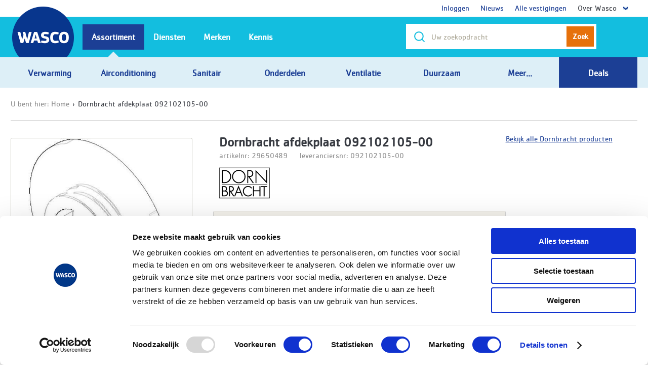

--- FILE ---
content_type: text/html; charset=utf-8
request_url: https://www.wasco.nl/artikel/dornbr-afdekplaat-092102105-00/29650489
body_size: 31891
content:
<!DOCTYPE html>
<html xmlns="http://www.w3.org/1999/xhtml" >
  <head><script type="text/javascript" charset="UTF-8">
(function (global) {
    global.outsystems = global.outsystems || {};
    global.outsystems.internal = global.outsystems.internal || {};
})(this);
outsystems.internal.timerspolyfillResponseStart = new Date().getTime();
outsystems.internal.startInstant = new Date();
outsystems.internal.requestEventName = 'WebScreenClientExecuted';
outsystems.internal.beaconRESTURL = '/PerformanceProbe/rest/BeaconInternal/WebScreenClientExecutedEvent';
</script><title>
	Dornbracht afdekplaat 092102105-00 - Wasco
</title><script> 
window.dataLayer = [{
    'page':{
        'primaryCategory':'',
        'subCategory1':'',
        'subCategory2':'',
        'pageType':'product detail'
    },
    'user':{'userStatus':'niet ingelogd',   }
}]
</script><script>(function(w,d,s,l,i){w[l]=w[l]||[];w[l].push({'gtm.start':
new Date().getTime(),event:'gtm.js'});var f=d.getElementsByTagName(s)[0],
j=d.createElement(s),dl=l!='dataLayer'?'&l='+l:'';j.async=true;j.src=
'https://sst.wasco.nl/gtm.js?id='+i+dl;f.parentNode.insertBefore(j,f);
})(window,document,'script','dataLayer','GTM-TBZ5QD');</script>
<!-- Start VWO Async SmartCode -->
<link rel="preconnect" href="https://dev.visualwebsiteoptimizer.com" />
<script type='text/javascript' id='vwoCode'>
window._vwo_code || (function() {
var account_id=611348,
version=2.1,
settings_tolerance=2000,
hide_element='body',
hide_element_style = 'opacity:0 !important;filter:alpha(opacity=0) !important;background:none !important;transition:none !important;',
/* DO NOT EDIT BELOW THIS LINE */
f=false,w=window,d=document,v=d.querySelector('#vwoCode'),cK='_vwo_'+account_id+'_settings',cc={};try{var c=JSON.parse(localStorage.getItem('_vwo_'+account_id+'_config'));cc=c&&typeof c==='object'?c:{}}catch(e){}var stT=cc.stT==='session'?w.sessionStorage:w.localStorage;code={nonce:v&&v.nonce,use_existing_jquery:function(){return typeof use_existing_jquery!=='undefined'?use_existing_jquery:undefined},library_tolerance:function(){return typeof library_tolerance!=='undefined'?library_tolerance:undefined},settings_tolerance:function(){return cc.sT||settings_tolerance},hide_element_style:function(){return'{'+(cc.hES||hide_element_style)+'}'},hide_element:function(){if(performance.getEntriesByName('first-contentful-paint')[0]){return''}return typeof cc.hE==='string'?cc.hE:hide_element},getVersion:function(){return version},finish:function(e){if(!f){f=true;var t=d.getElementById('_vis_opt_path_hides');if(t)t.parentNode.removeChild(t);if(e)(new Image).src='https://dev.visualwebsiteoptimizer.com/ee.gif?a='+account_id+e}},finished:function(){return f},addScript:function(e){var t=d.createElement('script');t.type='text/javascript';if(e.src){t.src=e.src}else{t.text=e.text}v&&t.setAttribute('nonce',v.nonce);d.getElementsByTagName('head')[0].appendChild(t)},load:function(e,t){var n=this.getSettings(),i=d.createElement('script'),r=this;t=t||{};if(n){i.textContent=n;d.getElementsByTagName('head')[0].appendChild(i);if(!w.VWO||VWO.caE){stT.removeItem(cK);r.load(e)}}else{var o=new XMLHttpRequest;o.open('GET',e,true);o.withCredentials=!t.dSC;o.responseType=t.responseType||'text';o.onload=function(){if(t.onloadCb){return t.onloadCb(o,e)}if(o.status===200||o.status===304){_vwo_code.addScript({text:o.responseText})}else{_vwo_code.finish('&e=loading_failure:'+e)}};o.onerror=function(){if(t.onerrorCb){return t.onerrorCb(e)}_vwo_code.finish('&e=loading_failure:'+e)};o.send()}},getSettings:function(){try{var e=stT.getItem(cK);if(!e){return}e=JSON.parse(e);if(Date.now()>e.e){stT.removeItem(cK);return}return e.s}catch(e){return}},init:function(){if(d.URL.indexOf('__vwo_disable__')>-1)return;var e=this.settings_tolerance();w._vwo_settings_timer=setTimeout(function(){_vwo_code.finish();stT.removeItem(cK)},e);var t;if(this.hide_element()!=='body'){t=d.createElement('style');var n=this.hide_element(),i=n?n+this.hide_element_style():'',r=d.getElementsByTagName('head')[0];t.setAttribute('id','_vis_opt_path_hides');v&&t.setAttribute('nonce',v.nonce);t.setAttribute('type','text/css');if(t.styleSheet)t.styleSheet.cssText=i;else t.appendChild(d.createTextNode(i));r.appendChild(t)}else{t=d.getElementsByTagName('head')[0];var i=d.createElement('div');i.style.cssText='z-index: 2147483647 !important;position: fixed !important;left: 0 !important;top: 0 !important;width: 100% !important;height: 100% !important;background: white !important;display: block !important;';i.setAttribute('id','_vis_opt_path_hides');i.classList.add('_vis_hide_layer');t.parentNode.insertBefore(i,t.nextSibling)}var o=window._vis_opt_url||d.URL,s='https://dev.visualwebsiteoptimizer.com/j.php?a='+account_id+'&u='+encodeURIComponent(o)+'&vn='+version;if(w.location.search.indexOf('_vwo_xhr')!==-1){this.addScript({src:s})}else{this.load(s+'&x=true')}}};w._vwo_code=code;code.init();})();
</script>
<!-- End VWO Async SmartCode --><meta name="description" content="afdekplaat 092102105-00 online bestellen bij Wasco (al 40 jr. uw groothandel). Correct en snel geleverd. Gedegen technische ondersteuning." /><meta name="format-detection" content="telephone=no" /><meta name="google-Site-verification" content="sA8ioNglNJ6f7AGkvBGWYhdJz8vHTOsNe3olT_bhqlU" /><meta name="viewport" content="width=device-width, initial-scale=1, user-scalable=no, maximum-scale=1" /><meta name="facebook-domain-verification" content="j6ia3r9g5sfwrs6zsyjop48krgyyxj" /><meta http-equiv="X-UA-Compatible" content="IE=edge" /><meta http-equiv="content-language" content="nl-NL" /><link rel="canonical" href="https://www.wasco.nl/artikel/29650489" /><script type="text/javascript" src="https://scripts.publitas.com/plugins/ecom-light/website.js"></script>
    <meta http-equiv="Content-Type" content="text/html; charset=utf-8" />
    <meta http-equiv="Content-Script-Type" content="text/javascript" /><meta http-equiv="Content-Style-Type" content="text/css" />
<style>
.OSFillParent { 
 display: block;
 width: 100%;
}
table.OSFillParent {
 display: table;
}
input.OSFillParent,
button.OSFillParent,
select.OSFillParent,
textarea.OSFillParent {
 display: inline-block;
 box-sizing: border-box;
 -moz-box-sizing: border-box;
 -webkit-box-sizing: border-box;
}
.OSInline {
 display: inline-block;
 *zoom: 1;
 *display: inline;
 vertical-align: top;
}
table.OSInline {
 display: inline-table;
}
.OSAutoMarginTop {
 margin-top: 10px;
}
table[class*="ThemeGrid_Width"] {
 display: inline-table;
 vertical-align: top;
}
div[class*="ThemeGrid_Width"] {
 vertical-align: top;
}
th[class*="ThemeGrid_Width"],
td[class*="ThemeGrid_Width"] {
 display: table-cell;
}
[class*="ThemeGrid_Width"] {
 display: inline-block;
 box-sizing: border-box;
 -webkit-box-sizing: border-box;
 -moz-box-sizing: border-box;
 *zoom: 1;
 *display: inline;
}
.ThemeGrid_Container {
 box-sizing: border-box;
 -webkit-box-sizing: border-box;
 -moz-box-sizing: border-box;
}

</style>
<link href="/RichWidgets/Blocks/RichWidgets/jQueryUI/jQueryUIInternal.css?12569" type="text/css" rel="stylesheet" />
<link href="/RichWidgets/Blocks/RichWidgets/RichWidgets/Feedback_Message.css?12569" type="text/css" rel="stylesheet" />
<link href="/Blocks/Wasco2014/Header_Flow/SmartBanner.css?12599" type="text/css" rel="stylesheet" />
<link href="/Blocks/Wasco2014/Header_Flow/NewHeaderOption.css?12599" type="text/css" rel="stylesheet" />
<link href="/RichWidgets/Blocks/RichWidgets/RichWidgets/Icon.css?12569" type="text/css" rel="stylesheet" />
<link href="/Blocks/Wasco2014/AutocompleteTweakwise_Flow/Autocomplete.css?12599" type="text/css" rel="stylesheet" />
<link href="/Blocks/Wasco2014/Sidebar_Flow/MyAccount0_LoginAsDebtor.css?12599" type="text/css" rel="stylesheet" />
<link href="/Blocks/Wasco2014/Header_Flow/NewUserInformationPopUp.css?12599" type="text/css" rel="stylesheet" />
<link href="/Blocks/Wasco2014/Header_Flow/Header.css?12599" type="text/css" rel="stylesheet" />
<link href="/Blocks/Wasco2014/ArticleDetail_Flow/ArticleDetail_Header.css?12599" type="text/css" rel="stylesheet" />
<link href="/Blocks/Wasco2014/ArticleDetail_Flow/ArticleDetail_Image.css?12599" type="text/css" rel="stylesheet" />
<link href="/Blocks/Wasco2014/ArticleDetail_Flow/ArticleDetail_Stock.css?12599" type="text/css" rel="stylesheet" />
<link href="/Blocks/Wasco2014/ArticleDetail_Flow/Article_Price.css?12599" type="text/css" rel="stylesheet" />
<link href="/Blocks/Wasco2014/ArticleDetail_Flow/ArticleDetail_AddToCart.css?12599" type="text/css" rel="stylesheet" />
<link href="/Blocks/Wasco2014/Common_Flow/ArticleStock_BCcode.css?12599" type="text/css" rel="stylesheet" />
    <link href="/WascoCSS/Theme.WascoV14.css?12527" type="text/css" rel="stylesheet" />
    <link href="/ArticleDetail.css?12599" type="text/css" rel="stylesheet" />
    <script id="_OSrequestInfoScript" type="text/javascript">(function(global) { global.outsystems = global.outsystems || {};global.outsystems.internal = global.outsystems.internal || {};global.outsystems.internal.requestInfo = {visitorKey:'f1a857a7-f5aa-4e64-8f0f-2b87c6395d14',visitKey:'8849b43a-0116-4bde-9517-ca862f748551',sessionKey:'fBpEFKlmEUalAeDA6dAmQw==',userKey:'',requestKey:'f7a72fed-042f-4db6-8f0e-a64befb3db3f',webScreenKey:'48fd600a-3deb-415b-a4f1-35e4cb9b0f1e',webScreenName:'ArticleDetail',espaceKey:'02e59f47-3f92-498f-bbe8-3198215fa025',espaceName:'Wasco2014',applicationKey:'083550a1-af45-45fb-ae50-5d191b00d344',applicationName:'Wasco2014',tenantKey:'ca0d61e1-3c5f-db07-412a-9196c686a698',tenantName:'WeC',environmentKey:'937e0a7b-2f73-4735-8079-b32d232a4226',environmentName:'WASCO PROD OUTSYSTEMS',frontendKey:'$1$S1XFgPceyzea46G75yJrMQ==vzUnUaFENaOOyg4CRBalagVXDOWXvHeMh07UZZWCVSM='}})(this);</script>
    <script src="/_osjs.js?11_36_0_45214" type="text/javascript" charset="UTF-8"></script>
    <script src="/Blocks/Wasco2014Layout/JavaScripts_Flow/Html5ShivJS.nl-NL.js?12528" type="text/javascript" charset="UTF-8"></script>
    <script src="/Blocks/Wasco2014Layout/JavaScripts_Flow/DNZPluginsJS.nl-NL.js?12528" type="text/javascript" charset="UTF-8"></script>
    <script src="/Blocks/Wasco2014Layout/JavaScripts_Flow/DNZScriptsJS.nl-NL.js?12528" type="text/javascript" charset="UTF-8"></script>
    <script src="/Blocks/ExternalSiteTracking/VisualWebsiteOptimizer/VisualWebsiteOptimizerTrackingCode.js?12517" type="text/javascript" charset="UTF-8"></script>
    <script src="/Blocks/ExternalSiteTracking/SalesFeed/SalesFeed.js?12517" type="text/javascript" charset="UTF-8"></script>
    <script src="/Blocks/RichWidgets/jQueryUI/jQueryUIInternal.nl.js?12569" type="text/javascript" charset="UTF-8"></script>
    <script src="/Blocks/RichWidgets/jQueryUI/jQueryComponents.nl.js?12569" type="text/javascript" charset="UTF-8"></script>
    <script src="/Blocks/RichWidgets/RichWidgets/Feedback_Message.nl.js?12569" type="text/javascript" charset="UTF-8"></script>
    <script src="/Blocks/Wasco2014/ExternalTracking_Flow/FacebookPixelBlock.nl-NL.js?12599" type="text/javascript" charset="UTF-8"></script>
    <script src="/Blocks/Wasco2014Layout/Widgets/ClearSpanTagsAroundUL.nl-NL.js?12528" type="text/javascript" charset="UTF-8"></script>
    <script src="/Blocks/Wasco2014/AutocompleteTweakwise_Flow/Autocomplete.nl-NL.js?12599" type="text/javascript" charset="UTF-8"></script>
    <script src="/Blocks/Wasco2014/Scripts_Flow/HoverOnTouchJS.nl-NL.js?12599" type="text/javascript" charset="UTF-8"></script>
    <script src="/Blocks/Wasco2014/Header_Flow/Header.nl-NL.js?12599" type="text/javascript" charset="UTF-8"></script>
    <script src="/Blocks/Wasco2014/Favorites_Flow/AddToFavorites_Block_NEW.nl-NL.js?12599" type="text/javascript" charset="UTF-8"></script>
    <script src="/ArticleDetail.nl-NL.js?12599" type="text/javascript" charset="UTF-8"></script>

</head>
  <body data-os-cookie-policy="SameSite=None;Secure">
    <form method="post" action="/artikel/dornbr-afdekplaat-092102105-00/29650489" onsubmit="javascript:return WebForm_OnSubmit();" id="WebForm1" name="WebForm1">
<div class="aspNetHidden">
<input type="hidden" name="__EVENTTARGET" id="__EVENTTARGET" value="" />
<input type="hidden" name="__EVENTARGUMENT" id="__EVENTARGUMENT" value="" />
<input type="hidden" name="__OSVSTATE" id="__OSVSTATE" value="1AFw88eP6LoO6EgtUFPyvrqM8PfLUWyQX3aNAMQ88D0yiNMVWLg+NMML2bdqJ822QjE4PLpftc2f+HvCSAAQKfTzyZewI8/MUMB63/NQySr8ozSTNUfYtNoyeezZVNjhd3JMf6tfuVfQqpUYHO4BhylRJnW8VMSTdGlSDYhnYwKBfsrDNNLSBaYrAxsIwK3/4FPJD3amGwgCCPMofXTZccg8ANx3RRTLaX+RyiO7ZBV2hoVg0AzmqhjM7aT8YDgHqBIIf5X6WzX96yyMBP4JV96IUsA731zplD4xfqSpYt/wPUbeuDDCfeD+IWfOgWkCE43bH4NkkMKEFSCfH601pI1QrAajSD2q+3OQ87v5cEN1InEB/Z9fPiUUNGrtiVNy9jEbEv//R8R5Wm0q8zvOzrVb6xWfoyFWDT0ARlgaWOMLvsKPxHxGYuhXUHvTHSCWR3oDp9mUiNoDqjhn8dkvQWvBezrz90qvzHQ/YExXRcsnJTYmzylbcbBIvm+Tg6/c8iUlNgorP+rM7JPWw2Lczwtpua/Z0Osllu8p+V1Fasa/lpNt/aL+6sgjfhjCHody3rmhWy4LGrsZmxMqF2UtDc7kJIb5j6sGI/zzbFu8aCjSM/t/XdzRqr/e7zAVRDOzOC05JKhv4amOy1gXfwqQpDSZ4Hm/[base64]/7jiNrKM4vrp9vL2kUTiZIUQfxI7SUKHMpKbc4Mrhz1QdQnR52l01u6mVnws9Yh7xOkJnJv2dgam43c7hrSVOq9j7WW6ivwmKzE8knBneuTxORVKLjqJIMJX0b6Enc0Ld5o9cq/3jvJdvb0kJwMlyojgOKXLXvCFeXRibyBi9wv6cko3j9MxB7sMuh7OaOUxsQkzwxYGz+ag4b2AGnagsDMYL5vS3f7hCwvkvyq9HGslvvCx/W80VRsWUZdrYx6A3Fa19ET4ATyCfU3wSsKKdcv3PK7h1Vh8/rovms8uq2c8iQ3AU7g7uwawmtD2feJjWPXY+HsENIn4NP72/[base64]/nGJLlxgOmpILPRtAjGJTrQqeu9MnFygiwPq6jKMp7GAW8TG7h1tn2tsal5N2vfSbeuCK9IibPOo+HNCIfcdSoW1srpHJ+C84bYHF9Dj2fPfPVsbVcf4o5xfi5wA60pf/jMwuWww0Ct96ejVVHWjfz0mzlTyTYHrOLEWam/ZuKNnIP1K5Bm4pqi9mvFmw947AaQZdU43b89N45ecfnS8VuVOMf3gqx4W8wukgU+RBl1mqCuWZ8SAj+sfPbN92O+NmQv+9hNOYUPBinjyVAGDtouprX9mfbOG865tp9CuFG8tBh9+UmrSpqTZdPEjnRl/nEvcFNBcEa7Sw7T4CRL+ybUDfN0CvB+XLjicK4EPQfFnZvCHh6CXqEROV1f003VJyjUiGULsYtRieD3rGf3x7HtO43spbEKRWS+kvlUBPSiU7VOsnbb2zlFZphmn5H1xYfLIoPv/I63lL7Tgsntsa+iRZtJ918/[base64]/gVssNozwezmTCnQ7is08GEDJXzLv1M3AubkF9+8QlVf1zEccGFfuEsFQebAHalTxoRLnQhz9fNoU7bQUvbECj2PwWiVjLGwLfWnWoYkF+Iv9f8jneULEFlzrMqArDyeBLT1K/0X/iy4LBmrfdC80Arm+1MW50dAzeL7jquNq/z1wkku0YVu3nvjvSIa1e6Jj1jH3Jh3UQKbdrT+bZFfhfhBxH6O22HdyB4DhMilHASslnwo9CgeOvpxBwkSqIhnTY9NtjH6HF3pFTWdQKk5OLi4+pIaSP9/fy3OyBg3BZWxjWdOksLW2YRL8XvLuBzGQBccKXcuYm3rmYZOaHrxnUaGV94wzlUTmcgzVtpfdL0fe61Vloq0LdKeBLxasKvht3JKnqp3nBH8KRH/hLgUq5Zh1WLCwOMOkPAIxoiGmr3vkmzrwu7zcdfNa37F1Q4EiHe3Gm2Xiikfehb/YFRkSCqixKlw+ZlGDjguPTEunzX34Q2qvk5MCzWE+F3xKTDo5agHVTmzCUPcBWWEnZfKnvGTOwlnVi3dgyjWP3wIc84geoZ/WW3GgjYzI1J5NKVNBVHBODWmbH9GGaZ/ZZfWWgPo4XQt7Fpzd4VZNuhh5DdrSWmkStjKcIWoaUFOFt/pfN33CcCmNiqyJHLfSnuhrb9fDZP0p3mILjL4++VU1j3VCk0NlcWLz78IrPGBx2/GjitCSeF41uf9rBb7GEHbVunqEfXKIdsNzKp3RMocIzzAnD68scEFxzo8bgZ1kdpFvyWlw0X1Hy3K9liZiez609DEUIuwyvdIMgRt7+isKVWWgorkCPgAPa4+ddreTEiigTgc/LppYgJR8tRIxYDmwIGcxVb5llyQR8otSyFINyeWVx59JTQbtGcNWmbNctqWHfFJQ+RPtAmCK/aCYz4pRZFQTzzjjJeSxIC3ZhotFUML/DKDTWP+qr+eWxknSiB4ZXqntKbBXYC5V0Bn72HS/FwRw6/nh22pWV9QflZOYiaqfin8+Yli/o1C4cIeL9PRLFMtu26mWVAAf9dqicQVHkibKzKgvKu2WGimISO7/F0YR4w5xzvbQJlR2fRddaSTGbsqRT1eYoSjzCCRTH8ERzJe22hsL8TbSbnLl+sFpC/qYeGDC1PYz5wQRElH68dJsi2KH/LM++tltYEeH+wiwRrRU85K9m+Xo3PBdydzCsVnXKXbvgcj6lctEUnpZPkec3TIOhevt1JepfEo1Bex2N2+qrGvw6cKBW7YX/Z0jDkRuFcdpwukkdJhSN1fGj0Ka0vWiWYm5dMTwPcmUD6AU4yDlg3K99JiQ==" />
<input type="hidden" name="__VIEWSTATE" id="__VIEWSTATE" value="" />
</div>

<script type="text/javascript">
//<![CDATA[
var theForm = document.forms['WebForm1'];
if (!theForm) {
    theForm = document.WebForm1;
}
function __doPostBack(eventTarget, eventArgument) {
    if (!theForm.onsubmit || (theForm.onsubmit() != false)) {
        theForm.__EVENTTARGET.value = eventTarget;
        theForm.__EVENTARGUMENT.value = eventArgument;
        theForm.submit();
    }
}
//]]>
</script>


<script type="text/javascript">
//<![CDATA[
function WebForm_OnSubmit() {
OsPrepareCheckboxesForSubmit();
OsFixUploadBeforeSubmit();
if (!OsValidatorOnSubmit()) return false;
return true;
}
//]]>
</script>

<div class="aspNetHidden">

	<input type="hidden" name="__VIEWSTATEGENERATOR" id="__VIEWSTATEGENERATOR" value="6C9A652C" />
</div>
<div  id="wt21_Wasco2014Layout_wt5_block_wtwrapper" class="wrapper"><header><div  id="wt21_Wasco2014Layout_wt5_block_wtHeader"><div  id="wt21_Wasco2014Layout_wt5_block_wtHeader_wt11_wtHeaderContainer"><div  class="header mainHeader"><div  id="wt21_Wasco2014Layout_wt5_block_wtHeader_wt11_wtDivIEWarning" class="alert" style="display: none;"></div ><script>
if ( $.browser.msie ) {
    if( parseInt($.browser.version, 10)<8 )  {
        $('#wt21_Wasco2014Layout_wt5_block_wtHeader_wt11_wtDivIEWarning').html('U gebruikt Internet Explorer versie ' + parseInt($.browser.version, 10)+ ' of Internet Explorer versie 8 in compatibility mode. Wij raden u aan om de laatste versie van Google Chrome, Firefox of Internet Explorer te gebruiken.');
        $('#wt21_Wasco2014Layout_wt5_block_wtHeader_wt11_wtDivIEWarning').show()
    } ;
}
</script><noscript>
<div class='alert'>
<strong>JavaScript lijkt uitgeschakeld te zijn in uw browser.</strong><br/>                    U moet JavaScript in uw browser hebben ingeschakeld om de functionaliteit van de website te gebruiken.
</div>
</noscript><div  class="headerOptions"><div  class="container cf"><div  class="headerAccount"><span id="wt21_Wasco2014Layout_wt5_block_wtHeader_wt11_wt9_wtHeaderOptionList" class="ListRecords"><div  class="headerUserNoDropdown" align="center"><span><a id="wt21_Wasco2014Layout_wt5_block_wtHeader_wt11_wt9_wtHeaderOptionList_ctl00_wt8_wt3" target="_top" href="https://www.wasco.nl/inloggen?FromMenuYN=True" style="text-decoration: none;">Inloggen</a></span></div ><div  class="headerUserNoDropdown" align="center"><span><a id="wt21_Wasco2014Layout_wt5_block_wtHeader_wt11_wt9_wtHeaderOptionList_ctl02_wt8_wt3" target="_top" href="https://www.wasco.nl/nieuws?FromMenuYN=True" style="text-decoration: none;">Nieuws</a></span></div ><div  class="headerUserNoDropdown" align="center"><span><a id="wt21_Wasco2014Layout_wt5_block_wtHeader_wt11_wt9_wtHeaderOptionList_ctl04_wt8_wt3" target="_top" href="https://www.wasco.nl/vestigingen?FromMenuYN=True" style="text-decoration: none;">Alle vestigingen</a></span></div ><div  id="wt21_Wasco2014Layout_wt5_block_wtHeader_wt11_wt9_wtHeaderOptionList_ctl06_wt8_wtHeaderUser" class="headerUser"><span class="welcome">Over Wasco</span><div  id="wt21_Wasco2014Layout_wt5_block_wtHeader_wt11_wt9_wtHeaderOptionList_ctl06_wt8_wtdropdown" class="headerAccountDropdown"><ul style="left:0; right:initial;"><span id="wt21_Wasco2014Layout_wt5_block_wtHeader_wt11_wt9_wtHeaderOptionList_ctl06_wt8_wtHeaderSubOptionList" class="ListRecords"><li><a id="wt21_Wasco2014Layout_wt5_block_wtHeader_wt11_wt9_wtHeaderOptionList_ctl06_wt8_wtHeaderSubOptionList_ctl00_wt22_wt10" target="_top" href="https://www.wasco.nl/content/klantenservice"><span style="text-decoration: none;">Klantenservice</span></a></li><li><a id="wt21_Wasco2014Layout_wt5_block_wtHeader_wt11_wt9_wtHeaderOptionList_ctl06_wt8_wtHeaderSubOptionList_ctl02_wt22_wt10" target="_blank" href="https://www.werkenbijwasco.nl/"><span style="text-decoration: none;">Vacatures</span></a></li><li><a id="wt21_Wasco2014Layout_wt5_block_wtHeader_wt11_wt9_wtHeaderOptionList_ctl06_wt8_wtHeaderSubOptionList_ctl04_wt22_wt10" target="_top" href="https://www.wasco.nl/vestigingen"><span style="text-decoration: none;">Vestigingen</span></a></li></span></ul><script type="text/javascript">
RemoveSpanFromUL("wt21_Wasco2014Layout_wt5_block_wtHeader_wt11_wt9_wtHeaderOptionList_ctl06_wt8_wtHeaderSubOptionList");
</script>
</div ><script>$('#wt21_Wasco2014Layout_wt5_block_wtHeader_wt11_wt9_wtHeaderOptionList_ctl06_wt8_wtHeaderUser').mouseleave(function() {  $('#wt21_Wasco2014Layout_wt5_block_wtHeader_wt11_wt9_wtHeaderOptionList_ctl06_wt8_wtHeaderUser').removeClass('active');});</script></div ></span></div ></div ></div ><div  id="wt21_Wasco2014Layout_wt5_block_wtHeader_wt11_wt1_wtSubHeader" class="subHeader" style="padding: 0px;"><div  class="navToggle"><img alt="Menu" src="/Wasco2014Layout/img/ico_menu.png?12528" /></div ><div  class="g"><div  class="mainLogo"><a id="wt21_Wasco2014Layout_wt5_block_wtHeader_wt11_wt1_wt14" alt="Wasco" href="https://www.wasco.nl"><img alt="" src="/Wasco2014Layout/img/wasco.png?12528" /></a></div ><div  class="mainServiceOptions" style="display:none"><div ><div  class="mainServiceOption phoneOption"><span><img alt="" src="/Wasco2014Layout/img/ico_phone.png?12528" />088 099 5000<em> (Gratis)</em></span></div ></div ></div ><div  id="wt21_Wasco2014Layout_wt5_block_wtHeader_wt11_wt1_wt10_wtSearch" class="SearchMainContainerAutocomplete"><div  id="wt21_Wasco2014Layout_wt5_block_wtHeader_wt11_wt1_wt10_wtMainSearchShow" class="mainSearchShow b0_hide b3_show" onclick="$(&#39;.mainSearch&#39;).removeClass(&#39;b3_hide&#39;).find(&#39;input&#39;).focus();"><a id="wt21_Wasco2014Layout_wt5_block_wtHeader_wt11_wt1_wt10_wt21" onclick="OsAjax(arguments[0] || window.event,&#39;wt21_Wasco2014Layout_wt5_block_wtHeader_wt11_wt1_wt10_wt21&#39;,&#39;wt21$Wasco2014Layout_wt5$block$wtHeader$wt11$wt1$wt10$wt21&#39;,&#39;&#39;,&#39;__OSVSTATE,&#39;,&#39;&#39;); return false;" href="#"><img alt="" onclick="$(&#39;[data-control=&#39;searchAuto&#39;]&#39;).removeClass(&#39;b3_hide&#39;);" src="/Wasco2014Layout/img/ico_search_2x.png?12528" /></a><span  id="wt21_Wasco2014Layout_wt5_block_wtHeader_wt11_wt1_wt10_wtspan" onclick="onclick">Zoek</span ></div ><div  id="wt21_Wasco2014Layout_wt5_block_wtHeader_wt11_wt1_wt10_wtMainSearch" class="mainSearch searchAutoIsActive b3_hide" data-control="searchAuto"><div  id="wt21_Wasco2014Layout_wt5_block_wtHeader_wt11_wt1_wt10_wtsearchAuto" class="searchAuto" align="right" onkeypress="onkeypress" style="margin-top: 10px;margin-top: 10px;display:none"><div  class="searchAutoList"><span id="wt21_Wasco2014Layout_wt5_block_wtHeader_wt11_wt1_wt10_wtListRecords2"></span></div ><div  id="wt21_Wasco2014Layout_wt5_block_wtHeader_wt11_wt1_wt10_wtitemsList" style="margin-top: 10px;"></div ></div ><div  id="wt21_Wasco2014Layout_wt5_block_wtHeader_wt11_wt1_wt10_wtform" class="form"><div  id="wt21_Wasco2014Layout_wt5_block_wtHeader_wt11_wt1_wt10_wtlt9" class="class"><fieldset><table class="EditRecord OSFillParent">
	<tr class="g">
		<td class="gi b0_20 b3_08 EditRecord_Value"><span id="wt21_Wasco2014Layout_wt5_block_wtHeader_wt11_wt1_wt10_wtfc_searchAjaxRfrsh"><input name="wt21$Wasco2014Layout_wt5$block$wtHeader$wt11$wt1$wt10$wtfc_search" type="text" id="wt21_Wasco2014Layout_wt5_block_wtHeader_wt11_wt1_wt10_wtfc_search" class="text SearchtermInput" aria-invalid="false" placeholder="Uw zoekopdracht" autocomplete="off" onchange="OsAjaxDelayed(null,&#39;wt21_Wasco2014Layout_wt5_block_wtHeader_wt11_wt1_wt10_wtfc_search&#39;,&#39;wt21$Wasco2014Layout_wt5$block$wtHeader$wt11$wt1$wt10$wtfc_search&#39;,&#39;Change&#39;,&#39;__OSVSTATE,&#39;,0);" tagname="textareaTW" data-control="searchTerm" onfocus="$input = $(this);
        
        if ($input.val().length > 0){
            $(&#39;[data-control=&quot;searchAuto&quot;]&#39;).addClass(&quot;searchAutoIsActive&quot;);
        }" onblur="PopupHideOutOfBox();" onoschange="OsAjaxDelayed(null,&#39;wt21_Wasco2014Layout_wt5_block_wtHeader_wt11_wt1_wt10_wtfc_search&#39;,&#39;wt21$Wasco2014Layout_wt5$block$wtHeader$wt11$wt1$wt10$wtfc_search&#39;,&#39;Change&#39;,&#39;__OSVSTATE,&#39;,osOnChangeTimerDelay);" onkeydown="manageSearchWascoWeb(12,event);" /><span style="display: none;" class="ValidationMessage" role="alert" id="ValidationMessage_wt21_Wasco2014Layout_wt5_block_wtHeader_wt11_wt1_wt10_wtfc_search"></span></span><input name="wt21$Wasco2014Layout_wt5$block$wtHeader$wt11$wt1$wt10$wtinpEnv2" type="hidden" value="www.wasco.nl" maxlength="1" id="wt21_Wasco2014Layout_wt5_block_wtHeader_wt11_wt1_wt10_wtinpEnv2" aria-invalid="false" data-control="environment" style="width: 0px" /><span style="display: none;" class="ValidationMessage" role="alert" id="ValidationMessage_wt21_Wasco2014Layout_wt5_block_wtHeader_wt11_wt1_wt10_wtinpEnv2"></span><div  id="wt21_Wasco2014Layout_wt5_block_wtHeader_wt11_wt1_wt10_wtIconCrossContainer" class="crossAutocomplete OSInline" onclick="OsAjax(arguments[0] || window.event,&#39;wt21_Wasco2014Layout_wt5_block_wtHeader_wt11_wt1_wt10_wtIconCrossContainer&#39;,&#39;wt21$Wasco2014Layout_wt5$block$wtHeader$wt11$wt1$wt10$wtIconCrossContainer&#39;,&#39;Click&#39;,&#39;__OSVSTATE,&#39;,&#39;&#39;); return false;" style="display:none"><span class="fa fa-fw fa-remove fa-lg"></span></div ></td>
		<td class="gi b0_04 checks EditRecord_Value"><div  id="wt21_Wasco2014Layout_wt5_block_wtHeader_wt11_wt1_wt10_wtSearchBtn" class="btn sec SearchBtn" onclick="OsAjax(arguments[0] || window.event,&#39;wt21_Wasco2014Layout_wt5_block_wtHeader_wt11_wt1_wt10_wtSearchBtn&#39;,&#39;wt21$Wasco2014Layout_wt5$block$wtHeader$wt11$wt1$wt10$wtSearchBtn&#39;,&#39;Click&#39;,&#39;__OSVSTATE,&#39;,&#39;&#39;); return false;">Zoek</div ></td>
		<td class="gi b0_hide b3_show b3_02 checks EditRecord_Value"><a id="wt21_Wasco2014Layout_wt5_block_wtHeader_wt11_wt1_wt10_wt36" class="btn sexa closeSearch" onclick="OsAjax(arguments[0] || window.event,&#39;wt21_Wasco2014Layout_wt5_block_wtHeader_wt11_wt1_wt10_wt36&#39;,&#39;wt21$Wasco2014Layout_wt5$block$wtHeader$wt11$wt1$wt10$wt36&#39;,&#39;&#39;,&#39;__OSVSTATE,&#39;,&#39;&#39;); return false;" href="#">Sluit</a></td>
	</tr>
</table></fieldset></div ></div ></div ></div ></div ></div ><nav class="mainNavigation"><div  class="b0_hide b2_show"><div  class="tabNavigation"><ul><li><span id="AssortimentTabMobileId" class="subHead"><span><span>Assortiment</span></span></span></li><li><span id="DienstenTabMobileId" class="subHead"><span><span>Diensten</span></span></span></li><li><span id="MerkenTabMobileId" class="subHead"><span><span>Merken</span></span></span></li><li><span id="KennisTabMobileId" class="subHead"><span><span>Kennis</span></span></span></li></ul></div ></div ><div  class="container"><ul class="ul1"><li id="AssortimentTabLiId">
<span class="subHead b2_hide">
<span>
<span>Assortiment</span>
</span>
</span><div class="subContent">
<div class="container">
<ul class="ul2"><li class="hasContent"><a href="https://www.wasco.nl/Wasco2014/Redirect.aspx?RedirectURL=ighlRxNVAw3ZWH0BH%2f7Y6NajlmAmwDKVBo1r%2f6fH7M96RC6doolSppDVGE0G91RCcMdE09gJJ9UFoNhg9uQQ3J13VATrFhYc35jJZnExEhnrm3M406UB5Upb6nxJA7r9eD4nCLsSnLtnt0T%2fwT6m7w%3d%3d" class="subHead"><span>Verwarming</span></a><div class="toggleButton"></div><div class="subContent"><div class="col"><ul class= "ul3"><li class="hasContent"><a href="https://www.wasco.nl/Wasco2014/Redirect.aspx?RedirectURL=ighlRxNVAw3ZWH0BH%2f7Y6NajlmAmwDKVBo1r%2f6fH7M96RC6doolSppDVGE0G91RCcMdE09gJJ9UFoNhg9uQQ3J13VATrFhYc35jJZnExEhnrm3M406UB5Upb6nxJA7r9GkrV02vEQ8muO90GgaIGVF3gF7Rap4vlBPph%2fgJdqYZorEC8hUaxGmI9jK4kb7FI" class="subHead"><span>Warmwatertoestellen</span></a><div class="toggleButton"></div><div class="subContent"><ul class="ul4"></ul></div></li><li class="hasContent"><a href="https://www.wasco.nl/Wasco2014/Redirect.aspx?RedirectURL=ighlRxNVAw3ZWH0BH%2f7Y6NajlmAmwDKVBo1r%2f6fH7M96RC6doolSppDVGE0G91RCcMdE09gJJ9UFoNhg9uQQ3J13VATrFhYc35jJZnExEhnrm3M406UB5Upb6nxJA7r9GkrV02vEQ8muO90GgaIGVN77DNZH3M4ntE6oNaEN1sa%2fxqY75JnBubpampEtTPdd" class="subHead"><span>Warmtebronnen</span></a><div class="toggleButton"></div><div class="subContent"><ul class="ul4"></ul></div></li><li class="hasContent"><a href="https://www.wasco.nl/Wasco2014/Redirect.aspx?RedirectURL=ighlRxNVAw3ZWH0BH%2f7Y6NajlmAmwDKVBo1r%2f6fH7M96RC6doolSppDVGE0G91RCcMdE09gJJ9UFoNhg9uQQ3J13VATrFhYc35jJZnExEhnrm3M406UB5Upb6nxJA7r9oYdEaL3wlrmbQ4gEiHjg3AO%2fFMh73BTOXd8uiLRN%2bNYLNQkdApwo6yJDPuovfjlf" class="subHead"><span>Vloerverwarming</span></a><div class="toggleButton"></div><div class="subContent"><ul class="ul4"></ul></div></li><li class="hasContent"><a href="https://www.wasco.nl/Wasco2014/Redirect.aspx?RedirectURL=ighlRxNVAw3ZWH0BH%2f7Y6NajlmAmwDKVBo1r%2f6fH7M96RC6doolSppDVGE0G91RCcMdE09gJJ9UFoNhg9uQQ3J13VATrFhYc35jJZnExEhnrm3M406UB5Upb6nxJA7r98vVGjtwk4DRRr3GFiQQk4PgF3kVLcrLk5JzORpB%2bLRpr565Nn0XmZ9%2fLOq2NT3NN" class="subHead"><span>Zonneboilersystemen</span></a><div class="toggleButton"></div><div class="subContent"><ul class="ul4"></ul></div></li><li class="hasContent"><a href="https://www.wasco.nl/Wasco2014/Redirect.aspx?RedirectURL=ighlRxNVAw3ZWH0BH%2f7Y6NajlmAmwDKVBo1r%2f6fH7M96RC6doolSppDVGE0G91RCcMdE09gJJ9UFoNhg9uQQ3J13VATrFhYc35jJZnExEhnrm3M406UB5Upb6nxJA7r9Pj8mdLd5JL9jHTmyKuaPVWV3ZmxnkC60Xi5CI9OW42uVh6OxziqIhASzvJG%2fBsdv" class="subHead"><span>PVT-systemen</span></a><div class="toggleButton"></div><div class="subContent"><ul class="ul4"></ul></div></li></ul></div><div class="col"><ul class= "ul3"><li class="hasContent"><a href="https://www.wasco.nl/Wasco2014/Redirect.aspx?RedirectURL=ighlRxNVAw3ZWH0BH%2f7Y6NajlmAmwDKVBo1r%2f6fH7M96RC6doolSppDVGE0G91RCcMdE09gJJ9UFoNhg9uQQ3J13VATrFhYc35jJZnExEhnrm3M406UB5Upb6nxJA7r9aZqU1LFGkrbMTn%2fB320wIEvxNs1q6vPfuucbeWQGFOqWgKRqtqMCuuQnx9vlmoDcWrV8ZLJjQJeG6KHX141eDQ%3d%3d" class="subHead"><span>Radiatoren en convectoren</span></a><div class="toggleButton"></div><div class="subContent"><ul class="ul4"></ul></div></li><li class="hasContent"><a href="https://www.wasco.nl/Wasco2014/Redirect.aspx?RedirectURL=ighlRxNVAw3ZWH0BH%2f7Y6NajlmAmwDKVBo1r%2f6fH7M96RC6doolSppDVGE0G91RCcMdE09gJJ9UFoNhg9uQQ3J13VATrFhYc35jJZnExEhnrm3M406UB5Upb6nxJA7r9y%2fS5gNuJ0Bja%2b8nm5r42mZBH%2fks5UxK6nP17bpIRAfmUN6yZcjIPKiNs4HqJ3fF2qyoKWnhauC7tKtKLGznlQA%3d%3d" class="subHead"><span>Elektrisch verwarmen</span></a><div class="toggleButton"></div><div class="subContent"><ul class="ul4"></ul></div></li><a href="https://www.wasco.nl/duurzaam/infrarood-verwarming/infrarood-verwarming?page=1" class="subHead"><span>Infrarood verwarming</span></a><div class="toggleButton"></div><div class="subContent"><ul class="ul4"></ul></div></li><li class="hasContent"><a href="https://www.wasco.nl/Wasco2014/Redirect.aspx?RedirectURL=ighlRxNVAw3ZWH0BH%2f7Y6NajlmAmwDKVBo1r%2f6fH7M96RC6doolSppDVGE0G91RCcMdE09gJJ9UFoNhg9uQQ3J13VATrFhYc35jJZnExEhnrm3M406UB5Upb6nxJA7r9BvTdBhJ6vihS5q0JITyt3REL97Un08ETbj0%2bal5cntM%3d" class="subHead"><span>Regelingen en thermostaten</span></a><div class="toggleButton"></div><div class="subContent"><ul class="ul4"></ul></div></li><li class="hasContent"><a href="https://www.wasco.nl/Wasco2014/Redirect.aspx?RedirectURL=ighlRxNVAw3ZWH0BH%2f7Y6NajlmAmwDKVBo1r%2f6fH7M96RC6doolSppDVGE0G91RCcMdE09gJJ9UFoNhg9uQQ3J13VATrFhYc35jJZnExEhnrm3M406UB5Upb6nxJA7r91fSoCRT8qg7c3scu1nRE2tLkC%2b68GisZjNWmQUCGn5TtAfr8IaKdAFDALGY25NNWCGbDB5KJxPPmVwf8GPLzHg%3d%3d" class="subHead"><span>Expansievaten en -automaten</span></a><div class="toggleButton"></div><div class="subContent"><ul class="ul4"></ul></div></li></ul></div><div class="col"><ul class= "ul3"><li class="hasContent"><a href="https://www.wasco.nl/Wasco2014/Redirect.aspx?RedirectURL=ighlRxNVAw3ZWH0BH%2f7Y6NajlmAmwDKVBo1r%2f6fH7M96RC6doolSppDVGE0G91RCcMdE09gJJ9UFoNhg9uQQ3J13VATrFhYc35jJZnExEhnrm3M406UB5Upb6nxJA7r95awANfwq9V%2frz2hIsgA2MXVfIMujYPixd4ODExAkxcJhdC4pF3l%2fYk25%2bxaIozBGXjiWhImkEcg9y%2b6IfBzXYw%3d%3d" class="subHead"><span>Bevestigingsmateriaal</span></a><div class="toggleButton"></div><div class="subContent"><ul class="ul4"></ul></div></li><li class="hasContent"><a href="https://www.wasco.nl/Wasco2014/Redirect.aspx?RedirectURL=ighlRxNVAw3ZWH0BH%2f7Y6NajlmAmwDKVBo1r%2f6fH7M96RC6doolSppDVGE0G91RCcMdE09gJJ9UFoNhg9uQQ3J13VATrFhYc35jJZnExEhnrm3M406UB5Upb6nxJA7r9yNGHhE1hPOvq%2fpvHjMeeBD32P4xxAu2Qnw%2boP7bLR1o6%2fUwlziGWhHG2dmPr0VxZ" class="subHead"><span>Vullen en aftappen</span></a><div class="toggleButton"></div><div class="subContent"><ul class="ul4"></ul></div></li><li class="hasContent"><a href="https://www.wasco.nl/Wasco2014/Redirect.aspx?RedirectURL=ighlRxNVAw3ZWH0BH%2f7Y6NajlmAmwDKVBo1r%2f6fH7M96RC6doolSppDVGE0G91RCcMdE09gJJ9UFoNhg9uQQ3J13VATrFhYc35jJZnExEhnrm3M406UB5Upb6nxJA7r9ZhdM%2ftwJ4dPvd6Q69t2TKe77LSNXIelkIXR2Ga0EkuWyXgn3QhIZPZDQuDQcijiTOIC7txChyNwVPo93CKNogQ%3d%3d" class="subHead"><span>Waterzijdig inregelen</span></a><div class="toggleButton"></div><div class="subContent"><ul class="ul4"></ul></div></li><li class="hasContent"><a href="https://www.wasco.nl/Wasco2014/Redirect.aspx?RedirectURL=ighlRxNVAw3ZWH0BH%2f7Y6NajlmAmwDKVBo1r%2f6fH7M96RC6doolSppDVGE0G91RCcMdE09gJJ9UFoNhg9uQQ3J13VATrFhYc35jJZnExEhnrm3M406UB5Upb6nxJA7r9erokBdywMCIbiPLZNMljmYbYUPdHDWtEi1DQRqh6ykoOnfoQs5oDw0vb4LSdeWYqH%2bEpBpl%2bt0DaM70tJJ%2fCg3ei6l8ymP%2fTBRRUrQO9bIc%3d" class="subHead"><span>Ontluchten en vuil afscheiden</span></a><div class="toggleButton"></div><div class="subContent"><ul class="ul4"></ul></div></li><li class="hasContent"><a href="https://www.wasco.nl/Wasco2014/Redirect.aspx?RedirectURL=ighlRxNVAw3ZWH0BH%2f7Y6NajlmAmwDKVBo1r%2f6fH7M96RC6doolSppDVGE0G91RCcMdE09gJJ9UFoNhg9uQQ3J13VATrFhYc35jJZnExEhnrm3M406UB5Upb6nxJA7r9b3Vh3x1tsYi05bfMsaM581wddYQVc%2bt3wkLKh8%2frsqw%3d" class="subHead"><span>Appendages</span></a><div class="toggleButton"></div><div class="subContent"><ul class="ul4"></ul></div></li></ul></div><div class="col"><ul class= "ul3"><li class="hasContent"><a href="https://www.wasco.nl/Wasco2014/Redirect.aspx?RedirectURL=ighlRxNVAw3ZWH0BH%2f7Y6NajlmAmwDKVBo1r%2f6fH7M96RC6doolSppDVGE0G91RCcMdE09gJJ9UFoNhg9uQQ3J13VATrFhYc35jJZnExEhnrm3M406UB5Upb6nxJA7r9nP1o%2bitPhYD5aQocRpTefA0phh0MV%2fXO7KhvoCei9sEFG%2fzJL7ht6vajJNeIAdzg" class="subHead"><span>Rookgasafvoer</span></a><div class="toggleButton"></div><div class="subContent"><ul class="ul4"></ul></div></li><li class="hasContent"><a href="https://www.wasco.nl/Wasco2014/Redirect.aspx?RedirectURL=ighlRxNVAw3ZWH0BH%2f7Y6NajlmAmwDKVBo1r%2f6fH7M96RC6doolSppDVGE0G91RCcMdE09gJJ9UFoNhg9uQQ3J13VATrFhYc35jJZnExEhnrm3M406UB5Upb6nxJA7r9JtbVS%2fu15ftQ19%2fDXMgkaz9%2bkZlxe4122eQDppM%2b4T4GGMnVEkbSZwmaObmx%2bxSxFXC4%2fH9TwoceMkGdGwd18Q%3d%3d" class="subHead"><span>Dak- en geveldoorvoeren</span></a><div class="toggleButton"></div><div class="subContent"><ul class="ul4"></ul></div></li><li class="hasContent"><a href="https://www.wasco.nl/Wasco2014/Redirect.aspx?RedirectURL=ighlRxNVAw3ZWH0BH%2f7Y6NajlmAmwDKVBo1r%2f6fH7M96RC6doolSppDVGE0G91RCcMdE09gJJ9UFoNhg9uQQ3J13VATrFhYc35jJZnExEhnrm3M406UB5Upb6nxJA7r9oyNbgrEuROrzMFknsSh8hpAl%2flPPbtPzzhGpcDOGXvKOaeYaat0KQmsJ3YtjiSdwEE%2b2tQuO36FTHpY8%2fEJZtg%3d%3d" class="subHead"><span>Bovendaks- en geveltoebehoren</span></a><div class="toggleButton"></div><div class="subContent"><ul class="ul4"></ul></div></li><li class="hasContent"><a href="https://www.wasco.nl/Wasco2014/Redirect.aspx?RedirectURL=ighlRxNVAw3ZWH0BH%2f7Y6NajlmAmwDKVBo1r%2f6fH7M96RC6doolSppDVGE0G91RCcMdE09gJJ9UFoNhg9uQQ3J13VATrFhYc35jJZnExEhnrm3M406UB5Upb6nxJA7r9GeEtD%2fp2%2f9NVT98u%2bAQADLojR8tlLGFFMfEL%2b8495OskV0sqoE9YZSMrTzWa9lo96cTFLObC%2bOupIqh09G%2f%2fHA%3d%3d" class="subHead"><span>Onderdaks toebehoren</span></a><div class="toggleButton"></div><div class="subContent"><ul class="ul4"></ul></div></li><li class="hasContent"><a href="https://www.wasco.nl/Wasco2014/Redirect.aspx?RedirectURL=ighlRxNVAw3ZWH0BH%2f7Y6NajlmAmwDKVBo1r%2f6fH7M96RC6doolSppDVGE0G91RCcMdE09gJJ9UFoNhg9uQQ3J13VATrFhYc35jJZnExEhnrm3M406UB5Upb6nxJA7r99HmPBYy1nspiweFf1x3Og7dw6rEVLuHvA6IVInG9SRo%3d" class="subHead"><span>Leidingwerk</span></a><div class="toggleButton"></div><div class="subContent"><ul class="ul4"></ul></div></li></ul></div><div class="col"><ul class= "ul3"><a href="https://www.wasco.nl/WascoWeb/Partfinder" class="subHead"><span>Onderdelenzoeker</span></a><div class="toggleButton"></div><div class="subContent"><ul class="ul4"></ul></div></li><a href="https://www.wasco.nl/acties/deals/verwarming-outlet?" class="subHead"><span>Verwarming Outlet</span></a><div class="toggleButton"></div><div class="subContent"><ul class="ul4"></ul></div></li><li class="hasContent"><a href="https://www.wasco.nl/Wasco2014/Redirect.aspx?RedirectURL=ighlRxNVAw3ZWH0BH%2f7Y6NajlmAmwDKVBo1r%2f6fH7M96RC6doolSppDVGE0G91RCcMdE09gJJ9UFoNhg9uQQ3J13VATrFhYc35jJZnExEhnrm3M406UB5Upb6nxJA7r9eROM%2byD7JFaCnhGximOq4MfZ%2fKNMbxCwAjJnbqk15JVM5QbyO%2fA4a2n1t%2bg%2f80RQ" class="subHead"><span>Verwarming Deals</span></a><div class="toggleButton"></div><div class="subContent"><ul class="ul4"></ul></div></li></ul></div></div></li><li class="hasContent"><a href="https://www.wasco.nl/Wasco2014/Redirect.aspx?RedirectURL=ighlRxNVAw3ZWH0BH%2f7Y6NajlmAmwDKVBo1r%2f6fH7M96RC6doolSppDVGE0G91RCcMdE09gJJ9UFoNhg9uQQ3J13VATrFhYc35jJZnExEhl%2fdckafdxqBy8r6vc4s9eEXibM8jDdEpFWFT%2bFGA8S7lpX6K%2b2lpD4V%2bM%2bl5GDf9I%3d" class="subHead"><span>Airconditioning</span></a><div class="toggleButton"></div><div class="subContent"><div class="col"><ul class= "ul3"><li class="hasContent"><li class="hasContent"><a href="https://www.wasco.nl/Wasco2014/Redirect.aspx?RedirectURL=ighlRxNVAw3ZWH0BH%2f7Y6NajlmAmwDKVBo1r%2f6fH7M96RC6doolSppDVGE0G91RCcMdE09gJJ9UFoNhg9uQQ3J13VATrFhYc35jJZnExEhl%2fdckafdxqBy8r6vc4s9eEXibM8jDdEpFWFT%2bFGA8S7tnfgSDGRXEZYFNGdZzd6O%2fWmdluzt38xifJzXIxMaQ9tunxzVlDqvnxRmsgk69Qhg%3d%3d" class="subHead"><span>Airco toebehoren</span></a><div class="toggleButton"></div><div class="subContent"><ul class="ul4"></ul></div></li><li class="hasContent"><a href="https://www.wasco.nl/Wasco2014/Redirect.aspx?RedirectURL=ighlRxNVAw3ZWH0BH%2f7Y6NajlmAmwDKVBo1r%2f6fH7M96RC6doolSppDVGE0G91RCcMdE09gJJ9UFoNhg9uQQ3J13VATrFhYc35jJZnExEhl%2fdckafdxqBy8r6vc4s9eEXibM8jDdEpFWFT%2bFGA8S7ofMW6CG%2fIHoksByQDZExieSnApB76QccUVubzaZ6dnAGLRNWorh8PLSQyoe34%2brMw%3d%3d" class="subHead"><span>Airco apparatuur</span></a><div class="toggleButton"></div><div class="subContent"><ul class="ul4"></ul></div></li><a href="https://www.wasco.nl/airconfigurator/" class="subHead" target="_blank"><span>AirConfigurator</span></a><div class="toggleButton"></div><div class="subContent"><ul class="ul4"></ul></div></li></ul></div><div class="col"><ul class= "ul3"><li class="hasContent"><a href="https://www.wasco.nl/Wasco2014/Redirect.aspx?RedirectURL=ighlRxNVAw3ZWH0BH%2f7Y6NajlmAmwDKVBo1r%2f6fH7M96RC6doolSppDVGE0G91RCcMdE09gJJ9UFoNhg9uQQ3J13VATrFhYc35jJZnExEhl%2fdckafdxqBy8r6vc4s9eEXibM8jDdEpFWFT%2bFGA8S7rS0jzgpN3i6gnrXgQ41hqF35j5rw%2bHBKmsSPUHIA3SLZcf3ar3P%2fI2glf0WhIilKyFUSTZeDAd4VvxxaU4BXt8VbqeBHVWVN75v%2bwfiY1FT" class="subHead"><span>Leidingen, isolatie en fittingen</span></a><div class="toggleButton"></div><div class="subContent"><ul class="ul4"></ul></div></li><li class="hasContent"><a href="https://www.wasco.nl/Wasco2014/Redirect.aspx?RedirectURL=ighlRxNVAw3ZWH0BH%2f7Y6NajlmAmwDKVBo1r%2f6fH7M96RC6doolSppDVGE0G91RCcMdE09gJJ9UFoNhg9uQQ3J13VATrFhYc35jJZnExEhl%2fdckafdxqBy8r6vc4s9eEXibM8jDdEpFWFT%2bFGA8S7jMCD1mCWQJHF6RQLeNgQronFILJ2jf11wxz990Hk3mnQtS6zWI%2bTUCXe9NnlRdE0Q%3d%3d" class="subHead"><span>Bevestigingsmateriaal</span></a><div class="toggleButton"></div><div class="subContent"><ul class="ul4"></ul></div></li><li class="hasContent"><a href="https://www.wasco.nl/Wasco2014/Redirect.aspx?RedirectURL=ighlRxNVAw3ZWH0BH%2f7Y6NajlmAmwDKVBo1r%2f6fH7M96RC6doolSppDVGE0G91RCcMdE09gJJ9UFoNhg9uQQ3J13VATrFhYc35jJZnExEhl%2fdckafdxqBy8r6vc4s9eEXibM8jDdEpFWFT%2bFGA8S7tEy0VFbyzLyHFlcQZJcvetXtoeIdFVXJIPO7YWdbM5Nr8E%2f21ayxK8%2b5KS7fswROC4Qz9oboBoM9%2f0ymWWdmDg%3d" class="subHead"><span>Gereedschap en meetapparatuur</span></a><div class="toggleButton"></div><div class="subContent"><ul class="ul4"></ul></div></li></ul></div><div class="col"><ul class= "ul3"><li class="hasContent"><a href="https://www.wasco.nl/Wasco2014/Redirect.aspx?RedirectURL=ighlRxNVAw3ZWH0BH%2f7Y6NajlmAmwDKVBo1r%2f6fH7M96RC6doolSppDVGE0G91RCcMdE09gJJ9UFoNhg9uQQ3J13VATrFhYc35jJZnExEhl%2fdckafdxqBy8r6vc4s9eEXibM8jDdEpFWFT%2bFGA8S7lm%2bOX2K6lHaVujP3jeTvkJLf0mLNTB5XaEhNqqII%2fxK7ymay2ImIDOJzhQyNnuYuw%3d%3d" class="subHead"><span>Service en onderhoud</span></a><div class="toggleButton"></div><div class="subContent"><ul class="ul4"></ul></div></li><a href="https://www.wasco.nl/wascoweb/storingscodezoeker" class="subHead"><span>Storingscodezoeker</span></a><div class="toggleButton"></div><div class="subContent"><ul class="ul4"></ul></div></li><a href="https://www.wasco.nl/WascoWeb/Partfinder" class="subHead"><span>Onderdelenzoeker</span></a><div class="toggleButton"></div><div class="subContent"><ul class="ul4"></ul></div></li></ul></div><div class="col"><ul class= "ul3"><a href="https://www.wasco.nl/acties/deals/airconditioning-deals?" class="subHead"><span>Airconditioning Deals</span></a><div class="toggleButton"></div><div class="subContent"><ul class="ul4"></ul></div></li><a href="https://www.wasco.nl/content/aanvragen-garantie-airconditioning" class="subHead"><span>Garantie formulier</span></a><div class="toggleButton"></div><div class="subContent"><ul class="ul4"></ul></div></li><a href="https://www.wasco.nl/merk/linde-gas" class="subHead"><span>Koudemiddelen</span></a><div class="toggleButton"></div><div class="subContent"><ul class="ul4"></ul></div></li></ul></div><div class="col"><ul class= "ul3"><a href="https://www.wasco.nl/acties/deals/airconditioning-outlet?" class="subHead"><span>Airconditioning Outlet</span></a><div class="toggleButton"></div><div class="subContent"><ul class="ul4"></ul></div></li></ul></div></div></li><li class="hasContent"><a href="https://www.wasco.nl/Wasco2014/Redirect.aspx?RedirectURL=ighlRxNVAw3ZWH0BH%2f7Y6NajlmAmwDKVBo1r%2f6fH7M96RC6doolSppDVGE0G91RCcMdE09gJJ9UFoNhg9uQQ3J13VATrFhYc35jJZnExEhmAl%2bcArAJnhhgizoqKEUorc3IT7sB1v%2bZnTfIUNX7wiw%3d%3d" class="subHead"><span>Sanitair</span></a><div class="toggleButton"></div><div class="subContent"><div class="col"><ul class= "ul3"><li class="hasContent"><li class="hasContent"><a href="https://www.wasco.nl/Wasco2014/Redirect.aspx?RedirectURL=ighlRxNVAw3ZWH0BH%2f7Y6NajlmAmwDKVBo1r%2f6fH7M96RC6doolSppDVGE0G91RCcMdE09gJJ9UFoNhg9uQQ3J13VATrFhYc35jJZnExEhmAl%2bcArAJnhhgizoqKEUorcUO5QiE6a9LFRd81tCV50BzOGpnHbWWKeY9iZPinx7Q%3d" class="subHead"><span>Toilet</span></a><div class="toggleButton"></div><div class="subContent"><ul class="ul4"></ul></div></li><li class="hasContent"><a href="https://www.wasco.nl/Wasco2014/Redirect.aspx?RedirectURL=ighlRxNVAw3ZWH0BH%2f7Y6NajlmAmwDKVBo1r%2f6fH7M96RC6doolSppDVGE0G91RCcMdE09gJJ9UFoNhg9uQQ3J13VATrFhYc35jJZnExEhmAl%2bcArAJnhhgizoqKEUorLOQXL2t1%2fAunCQaH5AwdUg%3d%3d" class="subHead"><span>Kraan</span></a><div class="toggleButton"></div><div class="subContent"><ul class="ul4"></ul></div></li><li class="hasContent"><a href="https://www.wasco.nl/Wasco2014/Redirect.aspx?RedirectURL=ighlRxNVAw3ZWH0BH%2f7Y6NajlmAmwDKVBo1r%2f6fH7M96RC6doolSppDVGE0G91RCcMdE09gJJ9UFoNhg9uQQ3J13VATrFhYc35jJZnExEhmAl%2bcArAJnhhgizoqKEUorkLnjnpVSrt2HAETEURDPlzBeULpKMT1DZaECMvCEQew%3d" class="subHead"><span>Douche</span></a><div class="toggleButton"></div><div class="subContent"><ul class="ul4"></ul></div></li><li class="hasContent"><a href="https://www.wasco.nl/Wasco2014/Redirect.aspx?RedirectURL=ighlRxNVAw3ZWH0BH%2f7Y6NajlmAmwDKVBo1r%2f6fH7M96RC6doolSppDVGE0G91RCcMdE09gJJ9UFoNhg9uQQ3J13VATrFhYc35jJZnExEhmAl%2bcArAJnhhgizoqKEUorhjX35%2fjdxjdyvg1BSezSFKGKXR0aMnGJjc9V1uRCQEc%3d" class="subHead"><span>Wastafel</span></a><div class="toggleButton"></div><div class="subContent"><ul class="ul4"></ul></div></li><li class="hasContent"><a href="https://www.wasco.nl/Wasco2014/Redirect.aspx?RedirectURL=ighlRxNVAw3ZWH0BH%2f7Y6NajlmAmwDKVBo1r%2f6fH7M96RC6doolSppDVGE0G91RCcMdE09gJJ9UFoNhg9uQQ3J13VATrFhYc35jJZnExEhmAl%2bcArAJnhhgizoqKEUorInwkMz8kucUv6%2bceN3qCQJuSqzD%2b8pR1xmLGlal395M%3d" class="subHead"><span>Keuken</span></a><div class="toggleButton"></div><div class="subContent"><ul class="ul4"></ul></div></li></ul></div><div class="col"><ul class= "ul3"><li class="hasContent"><a href="https://www.wasco.nl/Wasco2014/Redirect.aspx?RedirectURL=ighlRxNVAw3ZWH0BH%2f7Y6NajlmAmwDKVBo1r%2f6fH7M96RC6doolSppDVGE0G91RCcMdE09gJJ9UFoNhg9uQQ3J13VATrFhYc35jJZnExEhmAl%2bcArAJnhhgizoqKEUorOgjR32yXYeezq3pO31%2fcQRjz9vL2qUCwaLtgoveB3D0%3d" class="subHead"><span>Badmeubel</span></a><div class="toggleButton"></div><div class="subContent"><ul class="ul4"></ul></div></li><li class="hasContent"><a href="https://www.wasco.nl/Wasco2014/Redirect.aspx?RedirectURL=ighlRxNVAw3ZWH0BH%2f7Y6NajlmAmwDKVBo1r%2f6fH7M96RC6doolSppDVGE0G91RCcMdE09gJJ9UFoNhg9uQQ3J13VATrFhYc35jJZnExEhmAl%2bcArAJnhhgizoqKEUorAXO7UahVxJt%2bm6zo%2fC6ZfCewKhZ4l5lPLvp%2fdC8H2tw%3d" class="subHead"><span>Afvoeren</span></a><div class="toggleButton"></div><div class="subContent"><ul class="ul4"></ul></div></li><a href="https://www.wasco.nl/WascoWeb/Partfinder" class="subHead"><span>Onderdelenzoeker</span></a><div class="toggleButton"></div><div class="subContent"><ul class="ul4"></ul></div></li><li class="hasContent"><a href="https://www.wasco.nl/Wasco2014/Redirect.aspx?RedirectURL=ighlRxNVAw3ZWH0BH%2f7Y6NajlmAmwDKVBo1r%2f6fH7M96RC6doolSppDVGE0G91RCcMdE09gJJ9UFoNhg9uQQ3J13VATrFhYc35jJZnExEhmAl%2bcArAJnhhgizoqKEUorF7jug9wXjKZOGjnnewQjYJPRNVn80DL9Ddv%2f08Yqn4U%3d" class="subHead"><span>Spoelsystemen</span></a><div class="toggleButton"></div><div class="subContent"><ul class="ul4"></ul></div></li><li class="hasContent"><a href="https://www.wasco.nl/Wasco2014/Redirect.aspx?RedirectURL=ighlRxNVAw3ZWH0BH%2f7Y6NajlmAmwDKVBo1r%2f6fH7M96RC6doolSppDVGE0G91RCcMdE09gJJ9UFoNhg9uQQ3J13VATrFhYc35jJZnExEhmAl%2bcArAJnhhgizoqKEUorsfVld0m1mRaR%2bKQdxyhCiPGUyh%2fB72PIMZdeigXATrF6p%2f2qXSDnBt5UQgLZe7QY" class="subHead"><span>Loodgietersmateriaal</span></a><div class="toggleButton"></div><div class="subContent"><ul class="ul4"></ul></div></li></ul></div><div class="col"><ul class= "ul3"><li class="hasContent"><a href="https://www.wasco.nl/Wasco2014/Redirect.aspx?RedirectURL=ighlRxNVAw3ZWH0BH%2f7Y6NajlmAmwDKVBo1r%2f6fH7M96RC6doolSppDVGE0G91RCcMdE09gJJ9UFoNhg9uQQ3J13VATrFhYc35jJZnExEhmAl%2bcArAJnhhgizoqKEUorQxdWCqquT98YGPXz%2fS%2bZifib2%2bW7M1lAYCzzj%2f9%2f6QI%3d" class="subHead"><span>Fontein</span></a><div class="toggleButton"></div><div class="subContent"><ul class="ul4"></ul></div></li><li class="hasContent"><a href="https://www.wasco.nl/Wasco2014/Redirect.aspx?RedirectURL=ighlRxNVAw3ZWH0BH%2f7Y6NajlmAmwDKVBo1r%2f6fH7M96RC6doolSppDVGE0G91RCcMdE09gJJ9UFoNhg9uQQ3J13VATrFhYc35jJZnExEhmAl%2bcArAJnhhgizoqKEUorazM2wTawG6m%2b%2fjfRca%2bx7A%3d%3d" class="subHead"><span>Bad</span></a><div class="toggleButton"></div><div class="subContent"><ul class="ul4"></ul></div></li><li class="hasContent"><a href="https://www.wasco.nl/Wasco2014/Redirect.aspx?RedirectURL=ighlRxNVAw3ZWH0BH%2f7Y6NajlmAmwDKVBo1r%2f6fH7M96RC6doolSppDVGE0G91RCcMdE09gJJ9UFoNhg9uQQ3J13VATrFhYc35jJZnExEhmAl%2bcArAJnhhgizoqKEUorA7Enjh7z7HCoZw6j7DzZclcbexpQhGqn6BfE4Wz0B%2bM%3d" class="subHead"><span>Accessoires</span></a><div class="toggleButton"></div><div class="subContent"><ul class="ul4"></ul></div></li><li class="hasContent"><a href="https://www.wasco.nl/Wasco2014/Redirect.aspx?RedirectURL=ighlRxNVAw3ZWH0BH%2f7Y6NajlmAmwDKVBo1r%2f6fH7M96RC6doolSppDVGE0G91RCcMdE09gJJ9UFoNhg9uQQ3J13VATrFhYc35jJZnExEhmAl%2bcArAJnhhgizoqKEUorLAGQGRWlz4W4ytMCPqFeM%2bbuioUbmXamHXDc3xeSnN4%3d" class="subHead"><span>Urinoir</span></a><div class="toggleButton"></div><div class="subContent"><ul class="ul4"></ul></div></li><li class="hasContent"><a href="https://www.wasco.nl/Wasco2014/Redirect.aspx?RedirectURL=ighlRxNVAw3ZWH0BH%2f7Y6NajlmAmwDKVBo1r%2f6fH7M96RC6doolSppDVGE0G91RCcMdE09gJJ9UFoNhg9uQQ3J13VATrFhYc35jJZnExEhmAl%2bcArAJnhhgizoqKEUorogrVNde7ls39JSmgXDR44g%3d%3d" class="subHead"><span>Bidet</span></a><div class="toggleButton"></div><div class="subContent"><ul class="ul4"></ul></div></li></ul></div><div class="col"><ul class= "ul3"><li class="hasContent"><a href="https://www.wasco.nl/Wasco2014/Redirect.aspx?RedirectURL=ighlRxNVAw3ZWH0BH%2f7Y6NajlmAmwDKVBo1r%2f6fH7M96RC6doolSppDVGE0G91RCcMdE09gJJ9UFoNhg9uQQ3J13VATrFhYc35jJZnExEhmAl%2bcArAJnhhgizoqKEUorldrdsL4y7WboYvgAquY8gcDExhfiE2qrGWsHAWDUHiIxe7gCJXKxf9IeP%2fjx59sz" class="subHead"><span>Gootsteen (uitstort)</span></a><div class="toggleButton"></div><div class="subContent"><ul class="ul4"></ul></div></li><li class="hasContent"><a href="https://www.wasco.nl/Wasco2014/Redirect.aspx?RedirectURL=ighlRxNVAw3ZWH0BH%2f7Y6NajlmAmwDKVBo1r%2f6fH7M96RC6doolSppDVGE0G91RCcMdE09gJJ9UFoNhg9uQQ3J13VATrFhYc35jJZnExEhmAl%2bcArAJnhhgizoqKEUorv2b9Htk24Oey0JbZtQfimN9K5eHQ84Yd0qiKPS6sKuY%3d" class="subHead"><span>Ergonomisch</span></a><div class="toggleButton"></div><div class="subContent"><ul class="ul4"></ul></div></li><li class="hasContent"><a href="https://www.wasco.nl/Wasco2014/Redirect.aspx?RedirectURL=ighlRxNVAw3ZWH0BH%2f7Y6NajlmAmwDKVBo1r%2f6fH7M96RC6doolSppDVGE0G91RCcMdE09gJJ9UFoNhg9uQQ3J13VATrFhYc35jJZnExEhmAl%2bcArAJnhhgizoqKEUorbiQW4uxhIuqw5KVnPAp6kstyxgCNx9uCC%2bzc7xR7v%2bg%3d" class="subHead"><span>Utiliteit</span></a><div class="toggleButton"></div><div class="subContent"><ul class="ul4"></ul></div></li><li class="hasContent"><a href="https://www.wasco.nl/Wasco2014/Redirect.aspx?RedirectURL=ighlRxNVAw3ZWH0BH%2f7Y6NajlmAmwDKVBo1r%2f6fH7M96RC6doolSppDVGE0G91RCcMdE09gJJ9UFoNhg9uQQ3J13VATrFhYc35jJZnExEhmAl%2bcArAJnhhgizoqKEUor4N8eIT%2bTAllC6MjBca8QcEMuWsiu6qCFYJGe%2b9BkMwM%3d" class="subHead"><span>Pompen</span></a><div class="toggleButton"></div><div class="subContent"><ul class="ul4"></ul></div></li><li class="hasContent"><a href="https://www.wasco.nl/Wasco2014/Redirect.aspx?RedirectURL=ighlRxNVAw3ZWH0BH%2f7Y6NajlmAmwDKVBo1r%2f6fH7M96RC6doolSppDVGE0G91RCcMdE09gJJ9UFoNhg9uQQ3J13VATrFhYc35jJZnExEhmAl%2bcArAJnhhgizoqKEUorJmhubEOQMWltQq898IuFM6Qep6j9CrmhoNpW6GsrnulYshalNHXusalSIldIVGUe" class="subHead"><span>Badkamerverwarming</span></a><div class="toggleButton"></div><div class="subContent"><ul class="ul4"></ul></div></li></ul></div><div class="col"><ul class= "ul3"><li class="hasContent"><a href="https://www.wasco.nl/Wasco2014/Redirect.aspx?RedirectURL=ighlRxNVAw3ZWH0BH%2f7Y6NajlmAmwDKVBo1r%2f6fH7M96RC6doolSppDVGE0G91RCcMdE09gJJ9UFoNhg9uQQ3J13VATrFhYc35jJZnExEhmAl%2bcArAJnhhgizoqKEUorhRUuPIwfTuNurPVCRzIJnsxGUu%2fNRRZn0wrvkKv%2fJpk2IlBNjUZBpxIltqOBKMWE" class="subHead"><span>Aansluitmateriaal</span></a><div class="toggleButton"></div><div class="subContent"><ul class="ul4"></ul></div></li><li class="hasContent"><a href="https://www.wasco.nl/Wasco2014/Redirect.aspx?RedirectURL=ighlRxNVAw3ZWH0BH%2f7Y6NajlmAmwDKVBo1r%2f6fH7M96RC6doolSppDVGE0G91RCcMdE09gJJ9UFoNhg9uQQ3J13VATrFhYc35jJZnExEhmAl%2bcArAJnhhgizoqKEUorzB5vKqI1ip5j8xnrSIYQ8nLBtMaGP0I6IqNHsMuWbqA%3d" class="subHead"><span>Appendages</span></a><div class="toggleButton"></div><div class="subContent"><ul class="ul4"></ul></div></li><li class="hasContent"><a href="https://www.wasco.nl/Wasco2014/Redirect.aspx?RedirectURL=ighlRxNVAw3ZWH0BH%2f7Y6NajlmAmwDKVBo1r%2f6fH7M96RC6doolSppDVGE0G91RCcMdE09gJJ9UFoNhg9uQQ3J13VATrFhYc35jJZnExEhmAl%2bcArAJnhhgizoqKEUorSDET4oK9OAOkKp6d0biQ5zNF%2ftn9ZTBYf2LyGvZUgvdH7Q%2f0sSWTbBHmbIbIK8O4" class="subHead"><span>Waterontharders</span></a><div class="toggleButton"></div><div class="subContent"><ul class="ul4"></ul></div></li><a href="https://www.wasco.nl/acties/outlet/sanitair-outlet?page=1" class="subHead"><span>Sanitair outlet</span></a><div class="toggleButton"></div><div class="subContent"><ul class="ul4"></ul></div></li><a href="https://www.wasco.nl/categorie/acties/sanitair-deals" class="subHead"><span>Sanitair deals</span></a><div class="toggleButton"></div><div class="subContent"><ul class="ul4"></ul></div></li></ul></div></div></li><li class="hasContent"><a href="https://www.wasco.nl/Wasco2014/Redirect.aspx?RedirectURL=ighlRxNVAw3ZWH0BH%2f7Y6NajlmAmwDKVBo1r%2f6fH7M96RC6doolSppDVGE0G91RCcMdE09gJJ9UFoNhg9uQQ3J13VATrFhYc35jJZnExEhkL29e7B6ZbPAKahcpFSm6%2fFI5tlqUOcQsQg5WPyOvG8w%3d%3d" class="subHead"><span>Onderdelen</span></a><div class="toggleButton"></div><div class="subContent"><div class="col"><ul class= "ul3"><li class="hasContent"><a href="https://www.wasco.nl/onderdelenzoeker" class="subHead"><span>Onderdelenzoeker</span></a><div class="toggleButton"></div><div class="subContent"><ul class="ul4"></ul></div></li><a href="https://www.wasco.nl/wascoweb/storingscodezoeker" class="subHead"><span>Storingscodezoeker</span></a><div class="toggleButton"></div><div class="subContent"><ul class="ul4"></ul></div></li><li class="hasContent"><a href="https://www.wasco.nl/Wasco2014/Redirect.aspx?RedirectURL=ighlRxNVAw3ZWH0BH%2f7Y6NajlmAmwDKVBo1r%2f6fH7M96RC6doolSppDVGE0G91RCcMdE09gJJ9UFoNhg9uQQ3J13VATrFhYc35jJZnExEhkL29e7B6ZbPAKahcpFSm6%2fAr6GiTxWW3NloqEIkL9vFBSCyDde2mQQ2WxXvjc6aV5L0PKtx5szVri47A5n3ELo" class="subHead"><span>Periodiek onderhoud</span></a><div class="toggleButton"></div><div class="subContent"><ul class="ul4"></ul></div></li><li class="hasContent"><a href="https://www.wasco.nl/Wasco2014/Redirect.aspx?RedirectURL=ighlRxNVAw3ZWH0BH%2f7Y6NajlmAmwDKVBo1r%2f6fH7M96RC6doolSppDVGE0G91RCcMdE09gJJ9UFoNhg9uQQ3J13VATrFhYc35jJZnExEhkL29e7B6ZbPAKahcpFSm6%2fn3Y9ThF1M%2fEHQKjNg%2fHBn%2fU1JUt01kDBHuEIdD%2b5nEg%3d" class="subHead"><span>Appendages</span></a><div class="toggleButton"></div><div class="subContent"><ul class="ul4"></ul></div></li></ul></div><div class="col"><ul class= "ul3"><li class="hasContent"><a href="https://www.wasco.nl/Wasco2014/Redirect.aspx?RedirectURL=ighlRxNVAw3ZWH0BH%2f7Y6NajlmAmwDKVBo1r%2f6fH7M96RC6doolSppDVGE0G91RCcMdE09gJJ9UFoNhg9uQQ3J13VATrFhYc35jJZnExEhkL29e7B6ZbPAKahcpFSm6%2fqJZP%2flQ%2bscvukRKNVze1udTKgqZkz1%2bo253qwLEE79A%3d" class="subHead"><span>Elektra</span></a><div class="toggleButton"></div><div class="subContent"><ul class="ul4"></ul></div></li><li class="hasContent"><a href="https://www.wasco.nl/Wasco2014/Redirect.aspx?RedirectURL=ighlRxNVAw3ZWH0BH%2f7Y6NajlmAmwDKVBo1r%2f6fH7M96RC6doolSppDVGE0G91RCcMdE09gJJ9UFoNhg9uQQ3J13VATrFhYc35jJZnExEhkL29e7B6ZbPAKahcpFSm6%2fNjTLEswJ%2bs30PDyF8j5YaGU7jMDVB%2bc48iihPWJl2oc%3d" class="subHead"><span>Gereedschap</span></a><div class="toggleButton"></div><div class="subContent"><ul class="ul4"></ul></div></li><li class="hasContent"><a href="https://www.wasco.nl/Wasco2014/Redirect.aspx?RedirectURL=ighlRxNVAw3ZWH0BH%2f7Y6NajlmAmwDKVBo1r%2f6fH7M96RC6doolSppDVGE0G91RCcMdE09gJJ9UFoNhg9uQQ3J13VATrFhYc35jJZnExEhkL29e7B6ZbPAKahcpFSm6%2fNjTLEswJ%2bs30PDyF8j5YaIuu8M3Nz%2fi%2finZG1I%2fpAsE%3d" class="subHead"><span>Gereviseerd</span></a><div class="toggleButton"></div><div class="subContent"><ul class="ul4"></ul></div></li></ul></div><div class="col"><ul class= "ul3"><li class="hasContent"><a href="https://www.wasco.nl/Wasco2014/Redirect.aspx?RedirectURL=ighlRxNVAw3ZWH0BH%2f7Y6NajlmAmwDKVBo1r%2f6fH7M96RC6doolSppDVGE0G91RCcMdE09gJJ9UFoNhg9uQQ3J13VATrFhYc35jJZnExEhkL29e7B6ZbPAKahcpFSm6%2f5JzdntRHWEHKHrVz%2buNN25oLqyzLLJyYVZcGmgnFcdRTQJJkIXKTdK5L6RHcYowb" class="subHead"><span>Hulpmateriaal</span></a><div class="toggleButton"></div><div class="subContent"><ul class="ul4"></ul></div></li><li class="hasContent"><a href="https://www.wasco.nl/Wasco2014/Redirect.aspx?RedirectURL=ighlRxNVAw3ZWH0BH%2f7Y6NajlmAmwDKVBo1r%2f6fH7M96RC6doolSppDVGE0G91RCcMdE09gJJ9UFoNhg9uQQ3J13VATrFhYc35jJZnExEhkL29e7B6ZbPAKahcpFSm6%2f%2bvcZWuSqfp3WV8X%2b1xBRyp1PtHwMlcGWfFhpq50FhnGKXFCNrfMVA6da0%2bT6ulHt" class="subHead"><span>Meetapparatuur</span></a><div class="toggleButton"></div><div class="subContent"><ul class="ul4"></ul></div></li><li class="hasContent"><a href="https://www.wasco.nl/Wasco2014/Redirect.aspx?RedirectURL=ighlRxNVAw3ZWH0BH%2f7Y6NajlmAmwDKVBo1r%2f6fH7M96RC6doolSppDVGE0G91RCcMdE09gJJ9UFoNhg9uQQ3J13VATrFhYc35jJZnExEhkL29e7B6ZbPAKahcpFSm6%2fcnG5v2h5caPqbaNflbgbEJ5KAmDhJxIj6otpv%2bgPZcw%3d" class="subHead"><span>Oliestook</span></a><div class="toggleButton"></div><div class="subContent"><ul class="ul4"></ul></div></li></ul></div><div class="col"><ul class= "ul3"><li class="hasContent"><a href="https://www.wasco.nl/Wasco2014/Redirect.aspx?RedirectURL=ighlRxNVAw3ZWH0BH%2f7Y6NajlmAmwDKVBo1r%2f6fH7M96RC6doolSppDVGE0G91RCcMdE09gJJ9UFoNhg9uQQ3J13VATrFhYc35jJZnExEhkL29e7B6ZbPAKahcpFSm6%2fmVSmf30W%2fmOS%2f4u%2fKSBC3bKSvsU1HiH1ePbzxTN0G2w%3d" class="subHead"><span>Pompen</span></a><div class="toggleButton"></div><div class="subContent"><ul class="ul4"></ul></div></li><li class="hasContent"><a href="https://www.wasco.nl/Wasco2014/Redirect.aspx?RedirectURL=ighlRxNVAw3ZWH0BH%2f7Y6NajlmAmwDKVBo1r%2f6fH7M96RC6doolSppDVGE0G91RCcMdE09gJJ9UFoNhg9uQQ3J13VATrFhYc35jJZnExEhkL29e7B6ZbPAKahcpFSm6%2f%2bd%2fvroxFTqxbbJ7xEaNYMzC05uiRLaaI959CRKJgzABHfkDoiuz1QvkFX1XB7BJ3Gun%2bzDL%2fkpSk%2fF%2fteRfAMg%3d%3d" class="subHead"><span>Preventie en detectie</span></a><div class="toggleButton"></div><div class="subContent"><ul class="ul4"></ul></div></li><li class="hasContent"><a href="https://www.wasco.nl/Wasco2014/Redirect.aspx?RedirectURL=ighlRxNVAw3ZWH0BH%2f7Y6NajlmAmwDKVBo1r%2f6fH7M96RC6doolSppDVGE0G91RCcMdE09gJJ9UFoNhg9uQQ3J13VATrFhYc35jJZnExEhkL29e7B6ZbPAKahcpFSm6%2f9Vdq9ocAU%2fYb9jNo8X57%2fxDTMljlJv7sGfmIY0MZ1UAdgoLVhgMxDs%2faQ1kDFtvy" class="subHead"><span>Regelapparatuur</span></a><div class="toggleButton"></div><div class="subContent"><ul class="ul4"></ul></div></li><a href="https://www.wasco.nl/acties/deals/onderdelen-deals?" class="subHead"><span>Onderdelen Deals</span></a><div class="toggleButton"></div><div class="subContent"><ul class="ul4"></ul></div></li></ul></div><div class="col"><ul class= "ul3"><li class="hasContent"><a href="https://www.wasco.nl/Wasco2014/Redirect.aspx?RedirectURL=ighlRxNVAw3ZWH0BH%2f7Y6NajlmAmwDKVBo1r%2f6fH7M96RC6doolSppDVGE0G91RCcMdE09gJJ9UFoNhg9uQQ3J13VATrFhYc35jJZnExEhkL29e7B6ZbPAKahcpFSm6%2fN%2fGeQw3zNITqwcgz57Z2WVwrjzizuM6H%2f8dxl2qdWCA%3d" class="subHead"><span>Stofzuigers</span></a><div class="toggleButton"></div><div class="subContent"><ul class="ul4"></ul></div></li><li class="hasContent"><a href="https://www.wasco.nl/Wasco2014/Redirect.aspx?RedirectURL=ighlRxNVAw3ZWH0BH%2f7Y6NajlmAmwDKVBo1r%2f6fH7M96RC6doolSppDVGE0G91RCcMdE09gJJ9UFoNhg9uQQ3J13VATrFhYc35jJZnExEhkL29e7B6ZbPAKahcpFSm6%2fVfL5PG2ElMUGdD1JKLS1NQVQb0eWvlqwDZI0%2fs8U7Iwy2CHlmYmRbBk2a%2fhu4T7M" class="subHead"><span>Stookaccessoires</span></a><div class="toggleButton"></div><div class="subContent"><ul class="ul4"></ul></div></li><li class="hasContent"><a href="https://www.wasco.nl/Wasco2014/Redirect.aspx?RedirectURL=ighlRxNVAw3ZWH0BH%2f7Y6NajlmAmwDKVBo1r%2f6fH7M96RC6doolSppDVGE0G91RCcMdE09gJJ9UFoNhg9uQQ3J13VATrFhYc35jJZnExEhkL29e7B6ZbPAKahcpFSm6%2fc%2bgaEiIQpZs6U8PAglx%2fi2d0UMDDeorej06j2ZBmDt0jgBTyOQczEKDXlR%2ftkq3s" class="subHead"><span>Werkkleding en PBM</span></a><div class="toggleButton"></div><div class="subContent"><ul class="ul4"></ul></div></li><a href="https://www.wasco.nl/acties/deals/onderdelen-outlet?" class="subHead"><span>Onderdelen Outlet</span></a><div class="toggleButton"></div><div class="subContent"><ul class="ul4"></ul></div></li></ul></div></div></li><li class="hasContent"><a href="https://www.wasco.nl/Wasco2014/Redirect.aspx?RedirectURL=ighlRxNVAw3ZWH0BH%2f7Y6NajlmAmwDKVBo1r%2f6fH7M96RC6doolSppDVGE0G91RCcMdE09gJJ9UFoNhg9uQQ3J13VATrFhYc35jJZnExEhnlMsS%2fvANu1F3sSmALiD8HtAQr6LxoYbcWp8QSFqtu2g%3d%3d" class="subHead"><span>Ventilatie</span></a><div class="toggleButton"></div><div class="subContent"><div class="col"><ul class= "ul3"><li class="hasContent"><li class="hasContent"><a href="https://www.wasco.nl/Wasco2014/Redirect.aspx?RedirectURL=ighlRxNVAw3ZWH0BH%2f7Y6NajlmAmwDKVBo1r%2f6fH7M96RC6doolSppDVGE0G91RCcMdE09gJJ9UFoNhg9uQQ3J13VATrFhYc35jJZnExEhnlMsS%2fvANu1F3sSmALiD8HDNtPpQSa%2fstN6Q3SFKrSTVSBEzqJhK1KXz%2bkXXTw%2fqRwLHEdwheguLTH%2fUmiP11h" class="subHead"><span>Ventilatoren</span></a><div class="toggleButton"></div><div class="subContent"><ul class="ul4"></ul></div></li><li class="hasContent"><a href="https://www.wasco.nl/Wasco2014/Redirect.aspx?RedirectURL=ighlRxNVAw3ZWH0BH%2f7Y6NajlmAmwDKVBo1r%2f6fH7M96RC6doolSppDVGE0G91RCcMdE09gJJ9UFoNhg9uQQ3J13VATrFhYc35jJZnExEhnlMsS%2fvANu1F3sSmALiD8HCBZfBjphEyFiD37QC4V01NDdZ7rhp41%2fa4BK9L%2bMJEw%3d" class="subHead"><span>Regelingen</span></a><div class="toggleButton"></div><div class="subContent"><ul class="ul4"></ul></div></li></ul></div><div class="col"><ul class= "ul3"><li class="hasContent"><a href="https://www.wasco.nl/Wasco2014/Redirect.aspx?RedirectURL=ighlRxNVAw3ZWH0BH%2f7Y6NajlmAmwDKVBo1r%2f6fH7M96RC6doolSppDVGE0G91RCcMdE09gJJ9UFoNhg9uQQ3J13VATrFhYc35jJZnExEhnlMsS%2fvANu1F3sSmALiD8Hn5mKmL49hglBrvVt8wt89sylwPB4f5Y6Df6PDXOfVrS9UgiyfrZ1E1ChgtmFM64B" class="subHead"><span>Toevoer en afvoer</span></a><div class="toggleButton"></div><div class="subContent"><ul class="ul4"></ul></div></li><li class="hasContent"><a href="https://www.wasco.nl/Wasco2014/Redirect.aspx?RedirectURL=ighlRxNVAw3ZWH0BH%2f7Y6NajlmAmwDKVBo1r%2f6fH7M96RC6doolSppDVGE0G91RCcMdE09gJJ9UFoNhg9uQQ3J13VATrFhYc35jJZnExEhnlMsS%2fvANu1F3sSmALiD8Hyf2ysVP3e%2fCqDIEtyG3gT32hs4ffFtbNJB0M4mjEi6I%3d" class="subHead"><span>Doorvoeren</span></a><div class="toggleButton"></div><div class="subContent"><ul class="ul4"></ul></div></li></ul></div><div class="col"><ul class= "ul3"><li class="hasContent"><a href="https://www.wasco.nl/Wasco2014/Redirect.aspx?RedirectURL=ighlRxNVAw3ZWH0BH%2f7Y6NajlmAmwDKVBo1r%2f6fH7M96RC6doolSppDVGE0G91RCcMdE09gJJ9UFoNhg9uQQ3J13VATrFhYc35jJZnExEhnlMsS%2fvANu1F3sSmALiD8HxJ19tCek1qBylFX5NSvJEF%2frizCLo40hdSacjV%2blKdplgp3Vw3oTIiVpZHOtkvql6ypyEANKN0D4V9YbMs2%2bhQ%3d%3d" class="subHead"><span>Balansventilatie WTW</span></a><div class="toggleButton"></div><div class="subContent"><ul class="ul4"></ul></div></li><li class="hasContent"><a href="https://www.wasco.nl/Wasco2014/Redirect.aspx?RedirectURL=ighlRxNVAw3ZWH0BH%2f7Y6NajlmAmwDKVBo1r%2f6fH7M96RC6doolSppDVGE0G91RCcMdE09gJJ9UFoNhg9uQQ3J13VATrFhYc35jJZnExEhnlMsS%2fvANu1F3sSmALiD8HDNtPpQSa%2fstN6Q3SFKrSTc9jfI1Hs67li4W%2bn1Ub2dSjq1%2bwZxVdcxDN1yoTjXz5D7gObNgrpFEbhJKhcPtb8w%3d%3d" class="subHead"><span>Ventilatie warmtepomp</span></a><div class="toggleButton"></div><div class="subContent"><ul class="ul4"></ul></div></li></ul></div><div class="col"><ul class= "ul3"><li class="hasContent"><a href="https://www.wasco.nl/Wasco2014/Redirect.aspx?RedirectURL=ighlRxNVAw3ZWH0BH%2f7Y6NajlmAmwDKVBo1r%2f6fH7M96RC6doolSppDVGE0G91RCcMdE09gJJ9UFoNhg9uQQ3J13VATrFhYc35jJZnExEhnlMsS%2fvANu1F3sSmALiD8HzZfhhA6k511xRNcvERXnWIyiWNJtz75G7%2f1DcMlgMYc%3d" class="subHead"><span>Utiliteit</span></a><div class="toggleButton"></div><div class="subContent"><ul class="ul4"></ul></div></li><li class="hasContent"><a href="https://www.wasco.nl/Wasco2014/Redirect.aspx?RedirectURL=ighlRxNVAw3ZWH0BH%2f7Y6NajlmAmwDKVBo1r%2f6fH7M96RC6doolSppDVGE0G91RCcMdE09gJJ9UFoNhg9uQQ3J13VATrFhYc35jJZnExEhnlMsS%2fvANu1F3sSmALiD8Hv63FWtJ5Wu0zzFN2sEJnojigop2VMrVejR9ugvDD7SoWFvbPvL%2fB93TsRdNs%2bi1KFNM2P7UJ7QdH15%2fqzLp2UQ%3d%3d" class="subHead"><span>Service en onderhoud</span></a><div class="toggleButton"></div><div class="subContent"><ul class="ul4"></ul></div></li></ul></div><div class="col"><ul class= "ul3"><a href="https://www.wasco.nl/WascoWeb/Partfinder" class="subHead"><span>Onderdelenzoeker</span></a><div class="toggleButton"></div><div class="subContent"><ul class="ul4"></ul></div></li><a href="https://www.wasco.nl/acties/deals/ventilatie-outlet?" class="subHead"><span>Ventilatie Outlet</span></a><div class="toggleButton"></div><div class="subContent"><ul class="ul4"></ul></div></li></ul></div></div></li><li class="hasContent"><a href="https://www.wasco.nl/Wasco2014/Redirect.aspx?RedirectURL=ighlRxNVAw3ZWH0BH%2f7Y6NajlmAmwDKVBo1r%2f6fH7M96RC6doolSppDVGE0G91RCcMdE09gJJ9UFoNhg9uQQ3J13VATrFhYc35jJZnExEhmXVbfph%2bCA4Twu2l9vaBVurmLRcEwTXb4XhuZ3IoV0YQ%3d%3d" class="subHead"><span>Duurzaam</span></a><div class="toggleButton"></div><div class="subContent"><div class="col"><ul class= "ul3"><li class="hasContent"><li class="hasContent"><a href="https://www.wasco.nl/Wasco2014/Redirect.aspx?RedirectURL=ighlRxNVAw3ZWH0BH%2f7Y6NajlmAmwDKVBo1r%2f6fH7M96RC6doolSppDVGE0G91RCcMdE09gJJ9UFoNhg9uQQ3J13VATrFhYc35jJZnExEhmXVbfph%2bCA4Twu2l9vaBVuMXrBuA4nZDTLl56p3iPMqZzyXxEGrXZvH2Ymjmu8coY%3d" class="subHead"><span>Warmtepompen</span></a><div class="toggleButton"></div><div class="subContent"><ul class="ul4"></ul></div></li><a href="https://www.wasco.nl/categorie/ventilatie" class="subHead"><span>Ventilatie</span></a><div class="toggleButton"></div><div class="subContent"><ul class="ul4"></ul></div></li><a href="https://www.wasco.nl/categorie/verwarming/warmwatertoestellen" class="subHead"><span>Warmwatertoestellen</span></a><div class="toggleButton"></div><div class="subContent"><ul class="ul4"></ul></div></li><li class="hasContent"><a href="https://www.wasco.nl/Wasco2014/Redirect.aspx?RedirectURL=ighlRxNVAw3ZWH0BH%2f7Y6NajlmAmwDKVBo1r%2f6fH7M96RC6doolSppDVGE0G91RCcMdE09gJJ9UFoNhg9uQQ3J13VATrFhYc35jJZnExEhmXVbfph%2bCA4Twu2l9vaBVuoqNwtt%2fFRaFzEEA8PLsJLHYfBUmqbop%2fUVkJh8PFyRabT%2bA6v5X9yML7ZZ3R4GfD" class="subHead"><span>Zonneboilersystemen</span></a><div class="toggleButton"></div><div class="subContent"><ul class="ul4"></ul></div></li></ul></div><div class="col"><ul class= "ul3"><li class="hasContent"><a href="https://www.wasco.nl/Wasco2014/Redirect.aspx?RedirectURL=ighlRxNVAw3ZWH0BH%2f7Y6NajlmAmwDKVBo1r%2f6fH7M96RC6doolSppDVGE0G91RCcMdE09gJJ9UFoNhg9uQQ3J13VATrFhYc35jJZnExEhmXVbfph%2bCA4Twu2l9vaBVulgdz%2b5%2fBZXrjZOseKD1O1KuGdYnG0DkPPvfWViXGHYw%3d" class="subHead"><span>Smart Home</span></a><div class="toggleButton"></div><div class="subContent"><ul class="ul4"></ul></div></li><a href="https://www.wasco.nl/categorie/verwarming/vloerverwarming" class="subHead"><span>Vloerverwarming</span></a><div class="toggleButton"></div><div class="subContent"><ul class="ul4"></ul></div></li><li class="hasContent"><a href="https://www.wasco.nl/Wasco2014/Redirect.aspx?RedirectURL=ighlRxNVAw3ZWH0BH%2f7Y6NajlmAmwDKVBo1r%2f6fH7M96RC6doolSppDVGE0G91RCcMdE09gJJ9UFoNhg9uQQ3J13VATrFhYc35jJZnExEhmXVbfph%2bCA4Twu2l9vaBVuIWa3wtiayLZzofpKKgJilf5chpLMteCo4CPcvaBLnUkq3hb611GLFRnJekRqsV9rrdr%2fhPD%2f6FvGuPiAi4Ru6g%3d%3d" class="subHead"><span>Lage temperatuur verwarming</span></a><div class="toggleButton"></div><div class="subContent"><ul class="ul4"></ul></div></li><li class="hasContent"><a href="https://www.wasco.nl/Wasco2014/Redirect.aspx?RedirectURL=ighlRxNVAw3ZWH0BH%2f7Y6NajlmAmwDKVBo1r%2f6fH7M96RC6doolSppDVGE0G91RCcMdE09gJJ9UFoNhg9uQQ3J13VATrFhYc35jJZnExEhmXVbfph%2bCA4Twu2l9vaBVu6yUu2LgBltdswm9lBnLu2rd7wEKEcfMNfCQLg%2fRRIeLJPU8%2b3KXXHwLKp9nyq%2bms" class="subHead"><span>Elektrisch verwarmen</span></a><div class="toggleButton"></div><div class="subContent"><ul class="ul4"></ul></div></li></ul></div><div class="col"><ul class= "ul3"><a href="https://www.wasco.nl/duurzaam/elektrisch-verwarmen/infrarood-verwarming?page=1" class="subHead"><span>Infrarood verwarming</span></a><div class="toggleButton"></div><div class="subContent"><ul class="ul4"></ul></div></li><li class="hasContent"><a href="https://www.wasco.nl/Wasco2014/Redirect.aspx?RedirectURL=ighlRxNVAw3ZWH0BH%2f7Y6NajlmAmwDKVBo1r%2f6fH7M96RC6doolSppDVGE0G91RCcMdE09gJJ9UFoNhg9uQQ3J13VATrFhYc35jJZnExEhmXVbfph%2bCA4Twu2l9vaBVucRKgUqd3is%2bQXZzK868FEwXut%2bqAdqgFEBoOm1jkayA%3d" class="subHead"><span>PV-systemen</span></a><div class="toggleButton"></div><div class="subContent"><ul class="ul4"></ul></div></li><li class="hasContent"><a href="https://www.wasco.nl/Wasco2014/Redirect.aspx?RedirectURL=ighlRxNVAw3ZWH0BH%2f7Y6NajlmAmwDKVBo1r%2f6fH7M96RC6doolSppDVGE0G91RCcMdE09gJJ9UFoNhg9uQQ3J13VATrFhYc35jJZnExEhmXVbfph%2bCA4Twu2l9vaBVurIq7hcjBmxZPAfrTmpaBrtxpgHRqqmw1WvFIk%2b7QS4tuUkFGi3hPpkYPMwcG9%2bJVDOzzEHdG3yAYS9qB7KMb1A%3d%3d" class="subHead"><span>Energie-opslag en laadstations</span></a><div class="toggleButton"></div><div class="subContent"><ul class="ul4"></ul></div></li><li class="hasContent"><a href="https://www.wasco.nl/Wasco2014/Redirect.aspx?RedirectURL=ighlRxNVAw3ZWH0BH%2f7Y6NajlmAmwDKVBo1r%2f6fH7M96RC6doolSppDVGE0G91RCcMdE09gJJ9UFoNhg9uQQ3J13VATrFhYc35jJZnExEhmXVbfph%2bCA4Twu2l9vaBVuCS987a0zNSWODZ%2f9W3Ou0dN8zUQYyh55KwbqE66OEUs%3d" class="subHead"><span>PVT-systemen</span></a><div class="toggleButton"></div><div class="subContent"><ul class="ul4"></ul></div></li></ul></div><div class="col"><ul class= "ul3"><li class="hasContent"><a href="https://www.wasco.nl/Wasco2014/Redirect.aspx?RedirectURL=ighlRxNVAw3ZWH0BH%2f7Y6NajlmAmwDKVBo1r%2f6fH7M96RC6doolSppDVGE0G91RCcMdE09gJJ9UFoNhg9uQQ3J13VATrFhYc35jJZnExEhmXVbfph%2bCA4Twu2l9vaBVu4omEMGvmBaFsa89eCR3kYLRGv1GU9DrZcItHdRkSCpa5Gjrn%2b3i9uMsCWKv9jMeh" class="subHead"><span>Luchtverwarming</span></a><div class="toggleButton"></div><div class="subContent"><ul class="ul4"></ul></div></li><li class="hasContent"><a href="https://www.wasco.nl/Wasco2014/Redirect.aspx?RedirectURL=ighlRxNVAw3ZWH0BH%2f7Y6NajlmAmwDKVBo1r%2f6fH7M96RC6doolSppDVGE0G91RCcMdE09gJJ9UFoNhg9uQQ3J13VATrFhYc35jJZnExEhmXVbfph%2bCA4Twu2l9vaBVuoJrXhXqKT%2fA0D736zfDwGmfe2akBLSjtGdF6zFkgseg%3d" class="subHead"><span>Biomassa</span></a><div class="toggleButton"></div><div class="subContent"><ul class="ul4"></ul></div></li><li class="hasContent"><a href="https://www.wasco.nl/Wasco2014/Redirect.aspx?RedirectURL=ighlRxNVAw3ZWH0BH%2f7Y6NajlmAmwDKVBo1r%2f6fH7M96RC6doolSppDVGE0G91RCcMdE09gJJ9UFoNhg9uQQ3J13VATrFhYc35jJZnExEhmXVbfph%2bCA4Twu2l9vaBVuOlwAydKSY60DGIrQYhe1vqoYMSXwuJmyQm%2bPsAdbIxoZRkD%2fboffc5BcVR%2bk3ymx" class="subHead"><span>Stadsverwarming</span></a><div class="toggleButton"></div><div class="subContent"><ul class="ul4"></ul></div></li><a href="https://www.wasco.nl/categorie/onderdelen/elektra" class="subHead"><span>Elektra</span></a><div class="toggleButton"></div><div class="subContent"><ul class="ul4"></ul></div></li></ul></div><div class="col"><ul class= "ul3"><a href="https://www.wasco.nl/categorie/acties/warmtepomp-deals" class="subHead"><span>Warmtepomp Deals</span></a><div class="toggleButton"></div><div class="subContent"><ul class="ul4"></ul></div></li><a href="https://www.wasco.nl/acties/warmtepomp-deals/wasco-warmtepomp-deals?page=1" class="subHead"><span>Warmtepomp Outlet</span></a><div class="toggleButton"></div><div class="subContent"><ul class="ul4"></ul></div></li><a href="https://www.wasco.nl/acties/outlet/duurzaam-outlet?page=1" class="subHead"><span>Duurzaam Outlet</span></a><div class="toggleButton"></div><div class="subContent"><ul class="ul4"></ul></div></li></ul></div></div></li><li class="hasContent"><a href="https://www.wasco.nl/Wasco2014/Redirect.aspx?RedirectURL=ighlRxNVAw3ZWH0BH%2f7Y6NajlmAmwDKVBo1r%2f6fH7M96RC6doolSppDVGE0G91RCcMdE09gJJ9UFoNhg9uQQ3J13VATrFhYc35jJZnExEhkJQpZTslQ6TX1%2bzlhKQFZQ" class="subHead"><span>Meer...</span></a><div class="toggleButton"></div><div class="subContent"><div class="col"><ul class= "ul3"><li class="hasContent"><li class="hasContent"><a href="https://www.wasco.nl/Wasco2014/Redirect.aspx?RedirectURL=ighlRxNVAw3ZWH0BH%2f7Y6NajlmAmwDKVBo1r%2f6fH7M96RC6doolSppDVGE0G91RCcMdE09gJJ9UFoNhg9uQQ3J13VATrFhYc35jJZnExEhkW4Uu0xWvQlegeQY3qDRh4ggRynBwy5JJ3jPnFM4DV25xERvkqLklZzzOjCzoZyscK8SiBYCcosoZw6dgjJRJ2" class="subHead"><span>Afvoer en riolering</span></a><div class="toggleButton"></div><div class="subContent"><ul class="ul4"></ul></div></li><li class="hasContent"><a href="https://www.wasco.nl/Wasco2014/Redirect.aspx?RedirectURL=ighlRxNVAw3ZWH0BH%2f7Y6NajlmAmwDKVBo1r%2f6fH7M96RC6doolSppDVGE0G91RCcMdE09gJJ9UFoNhg9uQQ3J13VATrFhYc35jJZnExEhm0s1somNL1DdMwkMZOTqmPw7WoDuslV81rNkjEhAvUcLabUh22EZrDLyCdeJxTkbQ%3d" class="subHead"><span>Dakbedekking</span></a><div class="toggleButton"></div><div class="subContent"><ul class="ul4"></ul></div></li><li class="hasContent"><a href="https://www.wasco.nl/Wasco2014/Redirect.aspx?RedirectURL=ighlRxNVAw3ZWH0BH%2f7Y6NajlmAmwDKVBo1r%2f6fH7M96RC6doolSppDVGE0G91RCcMdE09gJJ9UFoNhg9uQQ3J13VATrFhYc35jJZnExEhm0s1somNL1DdMwkMZOTqmPJGXYcpSYvFzyHekS0mmdL8pp7hneZX9dkBjGP%2ftjaKw%3d" class="subHead"><span>Dakgoten en HWA</span></a><div class="toggleButton"></div><div class="subContent"><ul class="ul4"></ul></div></li></ul></div><div class="col"><ul class= "ul3"><li class="hasContent"><a href="https://www.wasco.nl/Wasco2014/Redirect.aspx?RedirectURL=ighlRxNVAw3ZWH0BH%2f7Y6NajlmAmwDKVBo1r%2f6fH7M96RC6doolSppDVGE0G91RCcMdE09gJJ9UFoNhg9uQQ3J13VATrFhYc35jJZnExEhkzEEJP9l5Q4RdjU8nl%2fw6ZgHvhYCaktaTKjhv45gCTzkBXv0jdBFqM68bB8bvq7ks%3d" class="subHead"><span>Smart Home</span></a><div class="toggleButton"></div><div class="subContent"><ul class="ul4"></ul></div></li><li class="hasContent"><a href="https://www.wasco.nl/Wasco2014/Redirect.aspx?RedirectURL=ighlRxNVAw3ZWH0BH%2f7Y6NajlmAmwDKVBo1r%2f6fH7M96RC6doolSppDVGE0G91RCcMdE09gJJ9UFoNhg9uQQ3J13VATrFhYc35jJZnExEhk8GSHMsvLI%2fB%2buWHkfab2GvilZlf7LWvkygd5e8pHfLg%3d%3d" class="subHead"><span>Elektra</span></a><div class="toggleButton"></div><div class="subContent"><ul class="ul4"></ul></div></li><li class="hasContent"><a href="https://www.wasco.nl/Wasco2014/Redirect.aspx?RedirectURL=ighlRxNVAw3ZWH0BH%2f7Y6NajlmAmwDKVBo1r%2f6fH7M96RC6doolSppDVGE0G91RCcMdE09gJJ9UFoNhg9uQQ3J13VATrFhYc35jJZnExEhny92QGR19ppyy82b2j6ynH127A0yn%2fwbdLGNHUneAcpzbSm84tIQ645jck7o7w3uk%3d" class="subHead"><span>Koeltechniek</span></a><div class="toggleButton"></div><div class="subContent"><ul class="ul4"></ul></div></li></ul></div><div class="col"><ul class= "ul3"><li class="hasContent"><a href="https://www.wasco.nl/Wasco2014/Redirect.aspx?RedirectURL=ighlRxNVAw3ZWH0BH%2f7Y6NajlmAmwDKVBo1r%2f6fH7M96RC6doolSppDVGE0G91RCcMdE09gJJ9UFoNhg9uQQ3J13VATrFhYc35jJZnExEhn6iFw3PCDoi8jSJJYhlSTTFQ6vaFqwzGiYC0zzBtLMbuM0Tqj2ANxMJQC0bCQmtDz6wVtQa2ASq4Xm1FzJAXDL" class="subHead"><span>Bevestigingsmateriaal</span></a><div class="toggleButton"></div><div class="subContent"><ul class="ul4"></ul></div></li><li class="hasContent"><a href="https://www.wasco.nl/Wasco2014/Redirect.aspx?RedirectURL=ighlRxNVAw3ZWH0BH%2f7Y6NajlmAmwDKVBo1r%2f6fH7M96RC6doolSppDVGE0G91RCcMdE09gJJ9UFoNhg9uQQ3J13VATrFhYc35jJZnExEhnyf7WabIsRy16GaMGLnHg5nFO2GuWU8AxEBfE%2fvDN7eg%3d%3d" class="subHead"><span>Non-ferro</span></a><div class="toggleButton"></div><div class="subContent"><ul class="ul4"></ul></div></li></ul></div><div class="col"><ul class= "ul3"><a href="https://www.wasco.nl/categorie/verwarming/leidingwerk?" class="subHead"><span>Leidingwerk</span></a><div class="toggleButton"></div><div class="subContent"><ul class="ul4"></ul></div></li><a href="https://www.wasco.nl/categorie/leidingsystemen" class="subHead"><span>Leidingsystemen</span></a><div class="toggleButton"></div><div class="subContent"><ul class="ul4"></ul></div></li></ul></div><div class="col"><ul class= "ul3"><li class="hasContent"><a href="https://www.wasco.nl/Wasco2014/Redirect.aspx?RedirectURL=ighlRxNVAw3ZWH0BH%2f7Y6NajlmAmwDKVBo1r%2f6fH7M96RC6doolSppDVGE0G91RCcMdE09gJJ9UFoNhg9uQQ3J13VATrFhYc35jJZnExEhmo5QsfOxCzHp%2bsfjiwdkHxNO7dzZb5y5AblzrjF2j1SnZxJ73RjaI2sqxG7ccQDxo%3d" class="subHead"><span>Hulpmateriaal</span></a><div class="toggleButton"></div><div class="subContent"><ul class="ul4"></ul></div></li><li class="hasContent"><a href="https://www.wasco.nl/Wasco2014/Redirect.aspx?RedirectURL=ighlRxNVAw3ZWH0BH%2f7Y6NajlmAmwDKVBo1r%2f6fH7M96RC6doolSppDVGE0G91RCcMdE09gJJ9UFoNhg9uQQ3J13VATrFhYc35jJZnExEhlSefS2wV8X1ABXxu9RquUcRDMhw%2bl%2bNePi5Oj8ULQMkIlrmchIXwp13Oy8roMJjNc%3d" class="subHead"><span>Gereedschap</span></a><div class="toggleButton"></div><div class="subContent"><ul class="ul4"></ul></div></li></ul></div></div></li><li class="hasContent alternate"><a href="https://www.wasco.nl/Wasco2014/Redirect.aspx?RedirectURL=ighlRxNVAw3ZWH0BH%2f7Y6NajlmAmwDKVBo1r%2f6fH7M96RC6doolSppDVGE0G91RCcMdE09gJJ9UFoNhg9uQQ3J13VATrFhYc35jJZnExEhmqbmiD5ZQHkWlGN0ek2yxTIWQGUugZdaW%2fq%2b0fmVZEiQ%3d%3d" class="subHead"><span>Deals</span></a><div class="toggleButton"></div><div class="subContent"><div class="col"><ul class= "ul3"><li class="hasContent"><li class="hasContent"><a href="https://www.wasco.nl/Wasco2014/Redirect.aspx?RedirectURL=ighlRxNVAw3ZWH0BH%2f7Y6NajlmAmwDKVBo1r%2f6fH7M96RC6doolSppDVGE0G91RCcMdE09gJJ9UFoNhg9uQQ3J13VATrFhYc35jJZnExEhmqbmiD5ZQHkWlGN0ek2yxTIfwIgvAXKahsw5RiTfWHUFlJWmM9LkdEjgT1uhK00ag%3d" class="subHead"><span>Deals artikelen</span></a><div class="toggleButton"></div><div class="subContent"><ul class="ul4"></ul></div></li><li class="hasContent"><a href="https://www.wasco.nl/Wasco2014/Redirect.aspx?RedirectURL=ighlRxNVAw3ZWH0BH%2f7Y6NajlmAmwDKVBo1r%2f6fH7M96RC6doolSppDVGE0G91RCcMdE09gJJ9UFoNhg9uQQ3J13VATrFhYc35jJZnExEhmqbmiD5ZQHkWlGN0ek2yxTQY0Vw8B4FwwYqybPx4%2fwUek8nowu7KY6J2lMG2YPbBU%3d" class="subHead"><span>Deals folder</span></a><div class="toggleButton"></div><div class="subContent"><ul class="ul4"></ul></div></li><li class="hasContent"><a href="https://www.wasco.nl/Wasco2014/Redirect.aspx?RedirectURL=ighlRxNVAw3ZWH0BH%2f7Y6NajlmAmwDKVBo1r%2f6fH7M96RC6doolSppDVGE0G91RCcMdE09gJJ9UFoNhg9uQQ3J13VATrFhYc35jJZnExEhmqbmiD5ZQHkWlGN0ek2yxTcvIiPL4ZDP8QyPEkUgkgTrEoe9qxWZKfZ8917%2btgJjE9BYq6dY3ideVFqMDvQg%2fg" class="subHead"><span>Deals in je mailbox?</span></a><div class="toggleButton"></div><div class="subContent"><ul class="ul4"></ul></div></li></ul></div><div class="col"><ul class= "ul3"><li class="hasContent"><a href="https://www.wasco.nl/Wasco2014/Redirect.aspx?RedirectURL=ighlRxNVAw3ZWH0BH%2f7Y6NajlmAmwDKVBo1r%2f6fH7M96RC6doolSppDVGE0G91RCcMdE09gJJ9UFoNhg9uQQ3J13VATrFhYc35jJZnExEhmqbmiD5ZQHkWlGN0ek2yxTihxsYcPu1HTzpFEHXLeL2lqY%2fka5JF%2bq8UagmJmiu5E%3d" class="subHead"><span>Airco Deals</span></a><div class="toggleButton"></div><div class="subContent"><ul class="ul4"></ul></div></li><li class="hasContent"><a href="https://www.wasco.nl/Wasco2014/Redirect.aspx?RedirectURL=ighlRxNVAw3ZWH0BH%2f7Y6NajlmAmwDKVBo1r%2f6fH7M96RC6doolSppDVGE0G91RCcMdE09gJJ9UFoNhg9uQQ3J13VATrFhYc35jJZnExEhmqbmiD5ZQHkWlGN0ek2yxTZ8Zowho5GcuRKbOjhDCT%2bhQtUv8M%2f2xgM9vSYbT7vKA7gpC%2bLJm9EyDtgpYR8iZ%2b" class="subHead"><span>Warmtepomp Deals</span></a><div class="toggleButton"></div><div class="subContent"><ul class="ul4"></ul></div></li></ul></div><div class="col"><ul class= "ul3"><li class="hasContent"><a href="https://www.wasco.nl/Wasco2014/Redirect.aspx?RedirectURL=ighlRxNVAw3ZWH0BH%2f7Y6NajlmAmwDKVBo1r%2f6fH7M96RC6doolSppDVGE0G91RCcMdE09gJJ9UFoNhg9uQQ3J13VATrFhYc35jJZnExEhmqbmiD5ZQHkWlGN0ek2yxTNJJcBxn5lbwJUQ6aW9iKsR41EEtIMsWa0ZCQY0OseaM%3d" class="subHead"><span>Ketel Deals</span></a><div class="toggleButton"></div><div class="subContent"><ul class="ul4"></ul></div></li><li class="hasContent"><a href="https://www.wasco.nl/Wasco2014/Redirect.aspx?RedirectURL=ighlRxNVAw3ZWH0BH%2f7Y6NajlmAmwDKVBo1r%2f6fH7M96RC6doolSppDVGE0G91RCcMdE09gJJ9UFoNhg9uQQ3J13VATrFhYc35jJZnExEhmqbmiD5ZQHkWlGN0ek2yxTiHOHOXETqQuDX%2bI8TTPdLH81I%2b0Tbl9HCeanV4fKPDs%3d" class="subHead"><span>PV Deals</span></a><div class="toggleButton"></div><div class="subContent"><ul class="ul4"></ul></div></li><li class="hasContent"><a href="https://www.wasco.nl/Wasco2014/Redirect.aspx?RedirectURL=ighlRxNVAw3ZWH0BH%2f7Y6NajlmAmwDKVBo1r%2f6fH7M96RC6doolSppDVGE0G91RCcMdE09gJJ9UFoNhg9uQQ3J13VATrFhYc35jJZnExEhmqbmiD5ZQHkWlGN0ek2yxTDzmgvCAi4Rk2RwEXm6%2bNYHnxL3gzFlf0jWcMJ%2b%2f5mAo%3d" class="subHead"><span>Sanitair Deals</span></a><div class="toggleButton"></div><div class="subContent"><ul class="ul4"></ul></div></li></ul></div><div class="col"><ul class= "ul3"><li class="hasContent"><a href="https://www.wasco.nl/Wasco2014/Redirect.aspx?RedirectURL=ighlRxNVAw3ZWH0BH%2f7Y6NajlmAmwDKVBo1r%2f6fH7M96RC6doolSppDVGE0G91RCcMdE09gJJ9UFoNhg9uQQ3J13VATrFhYc35jJZnExEhmqbmiD5ZQHkWlGN0ek2yxT69Bykpt9oZHkDwO8WWYziQ%3d%3d" class="subHead"><span>Outlet</span></a><div class="toggleButton"></div><div class="subContent"><ul class="ul4"></ul></div></li></ul></div><div class="col"><ul class= "ul3"></li></ul></div></div></li></ul>
</div>
</div></li><li id="DienstenTabLiId">
<span class="subHead b2_hide">
<span>
<span>Diensten</span>
</span>
</span><div class="subContent">
<div class="container">
<ul class="ul2"><li class="oneColumn"><a href="https://www.wasco.nl/content/techniek-en-advies" class="subHead">
    <span>Advies en ondersteuning</span></a><div class="toggleButton"></div>
  <div class="subContent">
  <ul class="ul3"><li><a href="https://www.wasco.nl/Wasco2014/Redirect.aspx?RedirectURL=ighlRxNVAw3ZWH0BH%2f7Y6NajlmAmwDKVBo1r%2f6fH7M%2fCm3nEneu96%2fdnuXB%2bY9KrKfUcGSkUiXZ4adQrgUGdbb3eHoSt4PHAmV35JflCBhDjxc5DskJuyhgxfBi9bQDF">
<span>Advies</span></a></li><li><a href="https://www.wasco.nl/Wasco2014/Redirect.aspx?RedirectURL=ighlRxNVAw3ZWH0BH%2f7Y6NajlmAmwDKVBo1r%2f6fH7M%2fCm3nEneu96%2fdnuXB%2bY9Kr0BiwAjKN8CvmHmVLdwdisCmMFlSBZCAiO%2feqrEA%2f1ZG1RnmunCE9lP6Su%2b0cqYJcGgo5Oh0XdvB8G%2fgBVur08Q%3d%3d">
<span>Garantie</span></a></li></ul>
</div>
</li><li class="oneColumn"><a href="https://www.wasco.nl/content/technische-ondersteuning" class="subHead">
    <span>Technische ondersteuning</span></a><div class="toggleButton"></div>
  <div class="subContent">
  <ul class="ul3"><li><a href="https://www.wasco.nl/Wasco2014/Redirect.aspx?RedirectURL=ighlRxNVAw3ZWH0BH%2f7Y6NajlmAmwDKVBo1r%2f6fH7M%2fCm3nEneu96%2fdnuXB%2bY9KrKfUcGSkUiXZ4adQrgUGdbb3eHoSt4PHAmV35JflCBhDjxc5DskJuyhgxfBi9bQDF">
<span>Contact</span></a></li><li><a href="https://www.wasco.nl/Wasco2014/Redirect.aspx?RedirectURL=ighlRxNVAw3ZWH0BH%2f7Y6NajlmAmwDKVBo1r%2f6fH7M%2fCm3nEneu96%2fdnuXB%2bY9Kr0BiwAjKN8CvmHmVLdwdisCmMFlSBZCAiO%2feqrEA%2f1ZG1RnmunCE9lP6Su%2b0cqYJcGgo5Oh0XdvB8G%2fgBVur08Q%3d%3d">
<span>Formulieren</span></a></li><li><a href="https://www.wasco.nl/Wasco2014/Redirect.aspx?RedirectURL=ighlRxNVAw3ZWH0BH%2f7Y6NajlmAmwDKVBo1r%2f6fH7M%2fCm3nEneu96%2fdnuXB%2bY9Krh4%2blaRc%2bvSC%2bvG4ckHxgKNH3MlaLh%2bwaLrkIsi0sU5hwU%2bUopfOZj4H4pOuQDpHO">
<span>Gereedschap</span></a></li><li><a href="https://www.wasco.nl/Wasco2014/Redirect.aspx?RedirectURL=ighlRxNVAw3ZWH0BH%2f7Y6NajlmAmwDKVBo1r%2f6fH7M%2fCm3nEneu96%2fdnuXB%2bY9KrSQfIlQljUdsboKBKOnvAZPFMsWsFAPUDgkPK%2bWdmwoOwfdH5o3E186e4jKfwknWlMiPxglmowfbcDSgSuomLmQ%3d%3d">
<span>Inbedrijfstelling airco aanvragen</span></a></li><li><a href="https://www.wasco.nl/Wasco2014/Redirect.aspx?RedirectURL=ighlRxNVAw3ZWH0BH%2f7Y6NajlmAmwDKVBo1r%2f6fH7M%2fCm3nEneu96%2fdnuXB%2bY9KrQme%2bBRLuudJEkmpSX5StPGQz4GZB%2bSrmBwqvMX6XMYI%3d">
<span>Storing</span></a></li><li><a href="https://www.wasco.nl/Wasco2014/Redirect.aspx?RedirectURL=ighlRxNVAw3ZWH0BH%2f7Y6NajlmAmwDKVBo1r%2f6fH7M%2fCm3nEneu96%2fdnuXB%2bY9Kr5rxLNi1hN%2fL0oWP08ALqcmA2WX%2bv88Tug9Qdujf9P7c%3d">
<span>Prefab</span></a></li></ul>
</div>
</li><li class="oneColumn"><a href="https://www.wasco.nl/content/tools-en-documentatie" class="subHead">
    <span>Tools en documentatie</span></a><div class="toggleButton"></div>
  <div class="subContent">
  <ul class="ul3"><li><a href="https://www.wasco.nl/Wasco2014/Redirect.aspx?RedirectURL=ighlRxNVAw3ZWH0BH%2f7Y6NajlmAmwDKVBo1r%2f6fH7M%2fCm3nEneu96%2fdnuXB%2bY9KrlZmTntzkjjDsovoJEtwdH1yL5S9keRYdBK%2bF%2bGEWpJI%3d">
<span>App</span></a></li><li><a href="https://www.wasco.nl/Wasco2014/Redirect.aspx?RedirectURL=ighlRxNVAw3ZWH0BH%2f7Y6NajlmAmwDKVBo1r%2f6fH7M%2fCm3nEneu96%2fdnuXB%2bY9KrPGPMEh8u0yRdkwrVHBEGJzxo0Kw9Kt9UyHfH8vxTbgc1e5FP%2bxCDIHqji3nPQItm">
<span>Beheer op afstand</span></a></li><li><a href="https://www.wasco.nl/Wasco2014/Redirect.aspx?RedirectURL=ighlRxNVAw3ZWH0BH%2f7Y6NajlmAmwDKVBo1r%2f6fH7M%2fCm3nEneu96%2fdnuXB%2bY9KrlZmTntzkjjDsovoJEtwdH1Q1T9XmwBiMSxekgjS5KmUhlYjnj2hKAWsE3EPHTGX02bZK0FAuZLiawjCxJ70vqA%3d%3d">
<span>Digitale diensten</span></a></li><li><a href="https://www.wasco.nl/Wasco2014/Redirect.aspx?RedirectURL=ighlRxNVAw3ZWH0BH%2f7Y6NajlmAmwDKVBo1r%2f6fH7M%2fCm3nEneu96%2fdnuXB%2bY9Kr0BiwAjKN8CvmHmVLdwdisCmMFlSBZCAiO%2feqrEA%2f1ZG1RnmunCE9lP6Su%2b0cqYJcGgo5Oh0XdvB8G%2fgBVur08Q%3d%3d">
<span>Formulieren</span></a></li><li><a href="https://www.wasco.nl/Wasco2014/Redirect.aspx?RedirectURL=ighlRxNVAw3ZWH0BH%2f7Y6NajlmAmwDKVBo1r%2f6fH7M%2fCm3nEneu96%2fdnuXB%2bY9Kr0BiwAjKN8CvmHmVLdwdisCmMFlSBZCAiO%2feqrEA%2f1ZG1RnmunCE9lP6Su%2b0cqYJcGgo5Oh0XdvB8G%2fgBVur08Q%3d%3d">
<span>Garantie</span></a></li><li><a href="https://www.wasco.nl/Wasco2014/Redirect.aspx?RedirectURL=ighlRxNVAw3ZWH0BH%2f7Y6NajlmAmwDKVBo1r%2f6fH7M%2fCm3nEneu96%2fdnuXB%2bY9Kr%2bGPjlJ9LlZPtXOGwVMFWkPY8YN8t7unTTFYBEALb0SE%3d">
<span>Tips en how-to</span></a></li><li><a href="https://www.wasco.nl/Wasco2014/Redirect.aspx?RedirectURL=ighlRxNVAw3ZWH0BH%2f7Y6NajlmAmwDKVBo1r%2f6fH7M%2fCm3nEneu96%2fdnuXB%2bY9KrX2m9s%2bmBGpRGnBZYfOWq3ZqtJyNHdnKQOEv7hh7uvGpMNPEqvda7d4QqcBHKLiyV">
<span>Koppeling</span></a></li><li><a href="https://www.wasco.nl/Wasco2014/Redirect.aspx?RedirectURL=ighlRxNVAw3ZWH0BH%2f7Y6NajlmAmwDKVBo1r%2f6fH7M%2fCm3nEneu96%2fdnuXB%2bY9Kr08Wd6Ga4oFK9ljAe5A2cvvNtTfDHio%2benmAFl%2btrRHA%3d">
<span>Rekentools</span></a></li><li><a href="https://www.wasco.nl/Wasco2014/Redirect.aspx?RedirectURL=ighlRxNVAw3ZWH0BH%2f7Y6NajlmAmwDKVBo1r%2f6fH7M%2fCm3nEneu96%2fdnuXB%2bY9KratevCerlOCTZ3jSxeOoTztXnZaohNbQRHHtGKBrnjCWSjq6KaAC%2byryxdDzNcxFO">
<span>Selectiekaarten</span></a></li><li><a href="https://www.wasco.nl/Wasco2014/Redirect.aspx?RedirectURL=ighlRxNVAw3ZWH0BH%2f7Y6NajlmAmwDKVBo1r%2f6fH7M%2fCm3nEneu96%2fdnuXB%2bY9KrK3Nqz0jKJl7I5GMHM27aq8thuB8brHVs9f0g0s7P5F4%3d">
<span>SaniMan</span></a></li><li><a href="https://www.wasco.nl/Wasco2014/Redirect.aspx?RedirectURL=ighlRxNVAw3ZWH0BH%2f7Y6NajlmAmwDKVBo1r%2f6fH7M%2ftqNdYwKImAtH6lI3wfnec1TBWjWBoSUgEax9%2bCGqxnAoLp5jl8BmJz2PVr9LsQd5zRBZ0QM74urqd9caOoVElMkyPQNA3Cc%2f2IQ4sJe2TGg%3d%3d">
<span>Storingscodezoeker</span></a></li><li><a href="https://www.wasco.nl/Wasco2014/Redirect.aspx?RedirectURL=ighlRxNVAw3ZWH0BH%2f7Y6NajlmAmwDKVBo1r%2f6fH7M%2fCm3nEneu96%2fdnuXB%2bY9Kr%2fdJc4IvfpCe8rHyg4bv8pRonZjOdIEl1sd5JohveiFsQ0ZEf%2fopc3RsBuSbq3yps3XZ2jWvE35AFQVCOoMmlkw%3d%3d">
<span>Subsidiemogelijkheden</span></a></li><li><a href="https://www.wasco.nl/Wasco2014/Redirect.aspx?RedirectURL=ighlRxNVAw3ZWH0BH%2f7Y6NajlmAmwDKVBo1r%2f6fH7M%2fCm3nEneu96%2fdnuXB%2bY9KrDvwKD7Hd82sxfkyU3Dz844FAy8iFGGx2R9ALIr%2fpDsSmoFWjvMYFtHqKCvYhgLWb">
<span>Wetten en regelgeving</span></a></li></ul>
</div>
</li><li class="oneColumn popRight"><a href="https://www.wasco.nl/content/logistieke-ondersteuning" class="subHead">
    <span>Logistieke ondersteuning</span></a><div class="toggleButton"></div>
  <div class="subContent">
  <ul class="ul3"><li><a href="https://www.wasco.nl/Wasco2014/Redirect.aspx?RedirectURL=ighlRxNVAw3ZWH0BH%2f7Y6NajlmAmwDKVBo1r%2f6fH7M%2fCm3nEneu96%2fdnuXB%2bY9Krp1dH4YbxCIic%2bUkGsRQcpeOFo2yJo3rcv3IKQWdQUoA%3d">
<span>Voorraad</span></a></li><li><a href="https://www.wasco.nl/Wasco2014/Redirect.aspx?RedirectURL=ighlRxNVAw3ZWH0BH%2f7Y6NajlmAmwDKVBo1r%2f6fH7M%2fCm3nEneu96%2fdnuXB%2bY9KrFTtJlGv%2fP9ikeaM%2birxaAwvgDe9ZriSGcf8HDziLvyk%3d">
<span>Leveren</span></a></li><li><a href="https://www.wasco.nl/Wasco2014/Redirect.aspx?RedirectURL=ighlRxNVAw3ZWH0BH%2f7Y6NajlmAmwDKVBo1r%2f6fH7M%2fCm3nEneu96%2fdnuXB%2bY9Kr5rxLNi1hN%2fL0oWP08ALqcmA2WX%2bv88Tug9Qdujf9P7c%3d">
<span>Prefab</span></a></li></ul>
</div>
</li></ul>
</div>
</div></li><li id="MerkenTabLiId">
<span class="subHead b2_hide">
<span>
<span>Merken</span>
</span>
</span><div class="subContent">
<div class="container">
<ul class="ul2"><li class="oneColumn"><a href="https://www.wasco.nl/content/merkenoverzichtspagina" class="subHead">
    <span>Merkenoverzicht</span></a><div class="toggleButton"></div>
  <div class="subContent">
  <ul class="ul3"><li><a href="https://www.wasco.nl/Wasco2014/Redirect.aspx?RedirectURL=ighlRxNVAw3ZWH0BH%2f7Y6NajlmAmwDKVBo1r%2f6fH7M%2fCm3nEneu96%2fdnuXB%2bY9KrkIjbakv2eunrhyZJSgbxZ2GAmp9%2fiUypw%2fA8Vj1phLfZp3XiiYNVVQtUK0kqhQmkdS1VSGvV9KL9CQWub7Dm6g%3d%3d">
<span>Merkenoverzicht</span></a></li></ul>
</div>
</li></ul>
</div>
</div></li><li id="KennisTabLiId">
<span class="subHead b2_hide">
<span>
<span>Kennis</span>
</span>
</span><div class="subContent">
<div class="container">
<ul class="ul2"><li class="oneColumn"><a href="https://www.wasco.nl/content/productkennis" class="subHead">
    <span>Productkennis</span></a><div class="toggleButton"></div>
  <div class="subContent">
  <ul class="ul3"><li><a href="https://www.wasco.nl/Wasco2014/Redirect.aspx?RedirectURL=ighlRxNVAw3ZWH0BH%2f7Y6NajlmAmwDKVBo1r%2f6fH7M%2fCm3nEneu96%2fdnuXB%2bY9Kr%2fdYq9KnjUgv3VWhPy0RFhrBN%2bRqPUAi1gDI8VwYwVlm5ThtIcPbT25ElzoEeJeX%2f">
<span>Airconditioning</span></a></li><li><a href="https://www.wasco.nl/Wasco2014/Redirect.aspx?RedirectURL=ighlRxNVAw3ZWH0BH%2f7Y6NajlmAmwDKVBo1r%2f6fH7M%2fCm3nEneu96%2fdnuXB%2bY9KrosdVEGz0Ov0jpgbgDk8N8%2fX5GCw2sp21wJSmGWBHato%3d">
<span>Cv-ketels</span></a></li><li><a href="https://www.wasco.nl/Wasco2014/Redirect.aspx?RedirectURL=ighlRxNVAw3ZWH0BH%2f7Y6NajlmAmwDKVBo1r%2f6fH7M%2fCm3nEneu96%2fdnuXB%2bY9KrIdQFFvb5RsBjDYMi3MA5%2bMI7fotJ9j5osEBv3xQAVhU%3d">
<span>PV-panelen</span></a></li><li><a href="https://www.wasco.nl/Wasco2014/Redirect.aspx?RedirectURL=ighlRxNVAw3ZWH0BH%2f7Y6NajlmAmwDKVBo1r%2f6fH7M%2fCm3nEneu96%2fdnuXB%2bY9Krmvb4shqyG52UNr2Bxi0H0dg9hvI4oj%2fjiDain6uDL%2fQ%3d">
<span>PVT-panelen</span></a></li><li><a href="https://www.wasco.nl/Wasco2014/Redirect.aspx?RedirectURL=ighlRxNVAw3ZWH0BH%2f7Y6NajlmAmwDKVBo1r%2f6fH7M%2fCm3nEneu96%2fdnuXB%2bY9Kr1mubu7FeeyJKsiYlRubhhXr09Rlg3uK92fs2hVc%2f4VM%3d">
<span>Ventilatie</span></a></li><li><a href="https://www.wasco.nl/Wasco2014/Redirect.aspx?RedirectURL=ighlRxNVAw3ZWH0BH%2f7Y6NajlmAmwDKVBo1r%2f6fH7M%2fCm3nEneu96%2fdnuXB%2bY9Kreqk2gv5zEnQu5q%2fF6Q9LgGDEgsPNjmN2ur4csagm36y1n3eh496aVJMIquoR2%2fxJ">
<span>Vloerverwarming</span></a></li><li><a href="https://www.wasco.nl/Wasco2014/Redirect.aspx?RedirectURL=ighlRxNVAw3ZWH0BH%2f7Y6NajlmAmwDKVBo1r%2f6fH7M%2fCm3nEneu96%2fdnuXB%2bY9Krb0u0DtP8hRdZjExbCfRnfK57BRwRiORBPR02rzZcoJD1dn1tDT7X41UBqfp6UFsJ">
<span>Warmtepompen</span></a></li><li><a href="https://www.wasco.nl/Wasco2014/Redirect.aspx?RedirectURL=ighlRxNVAw3ZWH0BH%2f7Y6NajlmAmwDKVBo1r%2f6fH7M%2fCm3nEneu96%2fdnuXB%2bY9KrpBcS498BSSIuYS3G0OJmDa5gBetyYQsDSmIHGcQ2t%2bk%3d">
<span>Wtw</span></a></li><li><a href="https://www.wasco.nl/Wasco2014/Redirect.aspx?RedirectURL=ighlRxNVAw3ZWH0BH%2f7Y6NajlmAmwDKVBo1r%2f6fH7M%2fCm3nEneu96%2fdnuXB%2bY9Kr%2bGPjlJ9LlZPtXOGwVMFWkPY8YN8t7unTTFYBEALb0SE%3d">
<span>How-tos</span></a></li></ul>
</div>
</li><li class="oneColumn"><a href="https://www.wasco.nl/content/branchekennis" class="subHead">
    <span>Branchekennis</span></a><div class="toggleButton"></div>
  <div class="subContent">
  <ul class="ul3"><li><a href="https://www.wasco.nl/Wasco2014/Redirect.aspx?RedirectURL=ighlRxNVAw3ZWH0BH%2f7Y6NajlmAmwDKVBo1r%2f6fH7M%2fCm3nEneu96%2fdnuXB%2bY9Kr%2fdJc4IvfpCe8rHyg4bv8pRonZjOdIEl1sd5JohveiFsQ0ZEf%2fopc3RsBuSbq3yps3XZ2jWvE35AFQVCOoMmlkw%3d%3d">
<span>Subsidiemogelijkheden</span></a></li><li><a href="https://www.wasco.nl/Wasco2014/Redirect.aspx?RedirectURL=ighlRxNVAw3ZWH0BH%2f7Y6NajlmAmwDKVBo1r%2f6fH7M%2fCm3nEneu96%2fdnuXB%2bY9KrDvwKD7Hd82sxfkyU3Dz844FAy8iFGGx2R9ALIr%2fpDsSmoFWjvMYFtHqKCvYhgLWb">
<span>Wetten en regelgeving</span></a></li><li><a href="https://www.wasco.nl/Wasco2014/Redirect.aspx?RedirectURL=ighlRxNVAw3ZWH0BH%2f7Y6NajlmAmwDKVBo1r%2f6fH7M%2fCm3nEneu96%2fdnuXB%2bY9KrK1qCjMLg%2f54KXcRP2MNEE0gkA%2b14y3Sa5QBALy9s7KHJvLmlwXabpOd2ZbMGy0It">
<span>Certificeringen</span></a></li><li><a href="https://www.wasco.nl/Wasco2014/Redirect.aspx?RedirectURL=ighlRxNVAw3ZWH0BH%2f7Y6NajlmAmwDKVBo1r%2f6fH7M%2fCm3nEneu96%2fdnuXB%2bY9KrujDGZ7O2Sr4u9%2bpgWEB6ZxpDlg1HLhLmH9s%2bdC%2flYHA%3d">
<span>Columns</span></a></li></ul>
</div>
</li><li class="oneColumn"><a href="https://www.wasco.nl/content/kennisevenementen" class="subHead">
    <span>Kennisevenementen</span></a><div class="toggleButton"></div>
  <div class="subContent">
  <ul class="ul3"><li><a href="https://www.wasco.nl/Wasco2014/Redirect.aspx?RedirectURL=ighlRxNVAw3ZWH0BH%2f7Y6NajlmAmwDKVBo1r%2f6fH7M%2fCm3nEneu96%2fdnuXB%2bY9KrVyjfGSgh9P7kkz04filU2cIB2xzCXSNAK4W8K8mMOr4%3d">
<span>Baliedagen</span></a></li><li><a href="https://www.wasco.nl/Wasco2014/Redirect.aspx?RedirectURL=ighlRxNVAw3ZWH0BH%2f7Y6NajlmAmwDKVBo1r%2f6fH7M%2fCm3nEneu96%2fdnuXB%2bY9KruQNRz5CwU4LS4qatRiKIEDqXt%2fY5f3%2frVuT1cbzfHJjdh4QtxwHlObm%2bRVHW%2fqo9">
<span>Kennissessies</span></a></li><li><a href="https://www.wasco.nl/Wasco2014/Redirect.aspx?RedirectURL=ighlRxNVAw3ZWH0BH%2f7Y6NajlmAmwDKVBo1r%2f6fH7M%2fCm3nEneu96%2fdnuXB%2bY9KrlZmTntzkjjDsovoJEtwdH3%2bU5qTshBgI18UwRNr0AYsmACWeooZ5H0ZW98FvNRBnBr7P1b1sLAuOQ4SFSj6DYQ%3d%3d">
<span>Webinars</span></a></li></ul>
</div>
</li><li class="oneColumn"><a href="https://www.wasco.nl/content/wascollege" class="subHead">
    <span>WasCollege</span></a><div class="toggleButton"></div>
  <div class="subContent">
  <ul class="ul3"><li><a href="https://www.wasco.nl/Wasco2014/Redirect.aspx?RedirectURL=ighlRxNVAw3ZWH0BH%2f7Y6NajlmAmwDKVBo1r%2f6fH7M%2fCm3nEneu96%2fdnuXB%2bY9KrlZmTntzkjjDsovoJEtwdH36iZV%2fJYq%2fg%2bWi55lGhWSk%3d">
<span>Algemene informatie</span></a></li><li><a href="https://www.wasco.nl/Wasco2014/Redirect.aspx?RedirectURL=ighlRxNVAw3ZWH0BH%2f7Y6NajlmAmwDKVBo1r%2f6fH7M%2fCm3nEneu96%2fdnuXB%2bY9KrlZmTntzkjjDsovoJEtwdH3%2bU5qTshBgI18UwRNr0AYuMlI0JUvqUWiWCHQJ6QZ7%2f">
<span>Contact</span></a></li><li><a href="https://www.wasco.nl/Wasco2014/Redirect.aspx?RedirectURL=ighlRxNVAw3ZWH0BH%2f7Y6NajlmAmwDKVBo1r%2f6fH7M%2fCm3nEneu96%2fdnuXB%2bY9KrlZmTntzkjjDsovoJEtwdH3%2bU5qTshBgI18UwRNr0AYsJmoTCB5RobX%2bWSYktCQ%2bo%2bWv1I%2fQoNTo2hsujxSYu2VhIxaM40pgPcPTJ1MH3nA0%3d">
<span>Locaties</span></a></li><li><a href="https://www.wasco.nl/Wasco2014/Redirect.aspx?RedirectURL=ighlRxNVAw3ZWH0BH%2f7Y6NajlmAmwDKVBo1r%2f6fH7M%2fCm3nEneu96%2fdnuXB%2bY9KrlZmTntzkjjDsovoJEtwdH3%2bU5qTshBgI18UwRNr0AYvLtLegvDD61PGXbjjglol2S%2bUj03P1v8PosXjdiQSMcw%3d%3d">
<span>Opleiders</span></a></li><li><a href="https://www.wasco.nl/Wasco2014/Redirect.aspx?RedirectURL=ighlRxNVAw3ZWH0BH%2f7Y6NajlmAmwDKVBo1r%2f6fH7M%2fCm3nEneu96%2fdnuXB%2bY9KrlZmTntzkjjDsovoJEtwdH3%2bU5qTshBgI18UwRNr0AYsJmoTCB5RobX%2bWSYktCQ%2boCSLA3L2uZWQyUbh8yxWISQ%3d%3d">
<span>Opleidingen</span></a></li></ul>
</div>
</li><li class="oneColumn popRight"><a href="https://www.wasco.nl/content/magazines" class="subHead">
    <span>Magazines</span></a><div class="toggleButton"></div>
  <div class="subContent">
  <ul class="ul3"><li><a href="https://www.wasco.nl/Wasco2014/Redirect.aspx?RedirectURL=ighlRxNVAw3ZWH0BH%2f7Y6NajlmAmwDKVBo1r%2f6fH7M%2fCm3nEneu96%2fdnuXB%2bY9KrX2m9s%2bmBGpRGnBZYfOWq3ZqtJyNHdnKQOEv7hh7uvGpMNPEqvda7d4QqcBHKLiyV">
<span>Koppeling</span></a></li><li><a href="https://www.wasco.nl/Wasco2014/Redirect.aspx?RedirectURL=ighlRxNVAw3ZWH0BH%2f7Y6NajlmAmwDKVBo1r%2f6fH7M%2fCm3nEneu96%2fdnuXB%2bY9KrK3Nqz0jKJl7I5GMHM27aq8thuB8brHVs9f0g0s7P5F4%3d">
<span>SaniMan</span></a></li></ul>
</div>
</li></ul>
</div>
</div></li></ul></div ></nav><div  class="navWrap cf"></div ></div ><div  class="navWrap cf"><div ><section><span id="wt21_Wasco2014Layout_wt5_block_wtHeader_wt11_wt13_wt6_wtShowForgottenPasswordYN2"><div  class="accountBlock accountForm loginForm form hasSub"><fieldset><div  class="g"><div  class="gi b0_24 b1_05 b2_24"><div  class="header"><h2 class="head subHead">Mijn account <span>(inloggen)</span></h2><a id="wt21_Wasco2014Layout_wt5_block_wtHeader_wt11_wt13_wt6_wt4" href="/account-aanvraag">Klant worden?</a></div ></div ><div  class="content gi b0_24 b1_19 b2_24"><div  class="lte9formMargin"><table class="EditRecord OSFillParent">
	<tr class="g">
		<td class="gi b0_16 b1_06 b3_08 b5_12 EditRecord_Value MandatoryValue"><input name="wt21$Wasco2014Layout_wt5$block$wtHeader$wt11$wt13$wt6$wtfc_deb" type="text" maxlength="7" id="wt21_Wasco2014Layout_wt5_block_wtHeader_wt11_wt13_wt6_wtfc_deb" class="text Mandatory" placeholder="debiteurnummer" onkeydown="return OsEnterKey(&#39;wt21_Wasco2014Layout_wt5_block_wtHeader_wt11_wt13_wt6_wt83&#39;, arguments[0] || window.event);" aria-invalid="false" /><span style="display: none;" class="ValidationMessage" role="alert" id="ValidationMessage_wt21_Wasco2014Layout_wt5_block_wtHeader_wt11_wt13_wt6_wtfc_deb"></span><script type="text/javascript">
//<![CDATA[
OsInputPrompt_Bootstrap('wt21_Wasco2014Layout_wt5_block_wtHeader_wt11_wt13_wt6_wtfc_deb');
//]]>
</script></td>
		<td class="gi b0_08 b1_03 b3_04 b5_12 EditRecord_Value MandatoryValue"><input name="wt21$Wasco2014Layout_wt5$block$wtHeader$wt11$wt13$wt6$wtfc_code" type="number" maxlength="3" id="wt21_Wasco2014Layout_wt5_block_wtHeader_wt11_wt13_wt6_wtfc_code" class="text Mandatory" onchange="OsLimitInput(this,event,3);" onkeyup="OsLimitInput(this,event,3);" placeholder="code" onkeydown="return OsEnterKey(&#39;wt21_Wasco2014Layout_wt5_block_wtHeader_wt11_wt13_wt6_wt83&#39;, arguments[0] || window.event);" aria-invalid="false" /><span style="display: none;" class="ValidationMessage" role="alert" id="ValidationMessage_wt21_Wasco2014Layout_wt5_block_wtHeader_wt11_wt13_wt6_wtfc_code"></span><script type="text/javascript">
//<![CDATA[
OsInputPrompt_Bootstrap('wt21_Wasco2014Layout_wt5_block_wtHeader_wt11_wt13_wt6_wtfc_code');
//]]>
</script></td>
		<td class="gi b0_24 b1_06 b3_12 b5_12 EditRecord_Value MandatoryValue"><input name="wt21$Wasco2014Layout_wt5$block$wtHeader$wt11$wt13$wt6$wtfc_pass2" type="password" maxlength="20" id="wt21_Wasco2014Layout_wt5_block_wtHeader_wt11_wt13_wt6_wtfc_pass2" class="text Mandatory" onkeydown="return OsEnterKey(&#39;wt21_Wasco2014Layout_wt5_block_wtHeader_wt11_wt13_wt6_wt83&#39;, arguments[0] || window.event);" aria-invalid="false" placeholder="wachtwoord" autocomplete="new-password" /><span style="display: none;" class="ValidationMessage" role="alert" id="ValidationMessage_wt21_Wasco2014Layout_wt5_block_wtHeader_wt11_wt13_wt6_wtfc_pass2"></span><input name="wt21$Wasco2014Layout_wt5$block$wtHeader$wt11$wt13$wt6$wt57" type="hidden" maxlength="50" id="wt21_Wasco2014Layout_wt5_block_wtHeader_wt11_wt13_wt6_wt57" onkeydown="return OsEnterKey(&#39;wt21_Wasco2014Layout_wt5_block_wtHeader_wt11_wt13_wt6_wt83&#39;, arguments[0] || window.event);" aria-invalid="false" style="width: 300px" /><span style="display: none;" class="ValidationMessage" role="alert" id="ValidationMessage_wt21_Wasco2014Layout_wt5_block_wtHeader_wt11_wt13_wt6_wt57"></span><small><a id="wt21_Wasco2014Layout_wt5_block_wtHeader_wt11_wt13_wt6_wt13" onclick="OsAjax(arguments[0] || window.event,&#39;wt21_Wasco2014Layout_wt5_block_wtHeader_wt11_wt13_wt6_wt13&#39;,&#39;wt21$Wasco2014Layout_wt5$block$wtHeader$wt11$wt13$wt6$wt13&#39;,&#39;&#39;,&#39;__OSVSTATE,&#39;,&#39;&#39;); return false;" href="#">Wachtwoord vergeten?</a></small></td>
		<td class="gi b0_12 b1_04 b3_06 b5_12 checks EditRecord_Value MandatoryValue"><label for="wt21_Wasco2014Layout_wt5_block_wtHeader_wt11_wt13_wt6_wtfc_remember"><input type="checkbox" name="wt21$Wasco2014Layout_wt5$block$wtHeader$wt11$wt13$wt6$wtfc_remember" checked="checked" id="wt21_Wasco2014Layout_wt5_block_wtHeader_wt11_wt13_wt6_wtfc_remember" onkeydown="return OsEnterKey(&#39;wt21_Wasco2014Layout_wt5_block_wtHeader_wt11_wt13_wt6_wt83&#39;, arguments[0] || window.event);" aria-invalid="false" /><span style="display: none;" class="ValidationMessage" role="alert" id="ValidationMessage_wt21_Wasco2014Layout_wt5_block_wtHeader_wt11_wt13_wt6_wtfc_remember"></span><span>Onthoud mij</span></label></td>
		<td class="gi b0_12 b1_05 b3_06 b5_12 checks EditRecord_Value MandatoryValue"><a id="wt21_Wasco2014Layout_wt5_block_wtHeader_wt11_wt13_wt6_wt83" class="btn ter Is_Default" onclick="OsAjax(arguments[0] || window.event,&#39;wt21_Wasco2014Layout_wt5_block_wtHeader_wt11_wt13_wt6_wt83&#39;,&#39;wt21$Wasco2014Layout_wt5$block$wtHeader$wt11$wt13$wt6$wt83&#39;,&#39;&#39;,&#39;__OSVSTATE,&#39;,&#39;&#39;); return false;" href="#">Inloggen</a></td>
		<td id="wt21_Wasco2014Layout_wt5_block_wtHeader_wt11_wt13_wt6_wtErrorCell" class="gi b0_24" style="display:none;"><div  class="ValidationMessage"><ul></ul></div ></td>
	</tr>
</table></div ></div ></div ></fieldset></div ></span></section></div ><div  class="accountBlock accountOptions hasSub"><div  class="g"><div  class="content gi b0_24"><div  class="entrances alt"><div  id="wt21_Wasco2014Layout_wt5_block_wtHeader_wt11_wt13_wt6_wtCtn_SidebarItems" class="ul cf"><div  class="li hasSub last"><section><h2 class="head"><a id="wt21_Wasco2014Layout_wt5_block_wtHeader_wt11_wt13_wt6_wt80_wt9" onclick="OsAjax(arguments[0] || window.event,&#39;wt21_Wasco2014Layout_wt5_block_wtHeader_wt11_wt13_wt6_wt80_wt9&#39;,&#39;wt21$Wasco2014Layout_wt5$block$wtHeader$wt11$wt13$wt6$wt80$wt9&#39;,&#39;&#39;,&#39;__OSVSTATE,&#39;,&#39;&#39;); return false;" href="#"><span><span class="icon" style="padding: 6px;"><img alt="" src="/img/Vestiging_Icon.png?12599" /></span>Vestigingen</span></a></h2></section></div ></div ></div ></div ></div ></div ></div ><script type="text/javascript">

            function setMainTabCookie(cvalue) {
                var d = new Date();
                d.setTime(d.getTime() + (7*24*60*60*1000));
                var expires = "expires=" + d.toGMTString();
                document.cookie = "WascoMainTab=" + cvalue + ";" + expires + ";path=/" + "; Secure";
            };

            function getMainTabCookie() {
                var name = "WascoMainTab=";
                var decodedCookie = decodeURIComponent(document.cookie);
                var ca = decodedCookie.split(';');
                for(var i = 0; i < ca.length; i++) {
                    var c = ca[i];
                    while (c.charAt(0) == ' ') {
                        c = c.substring(1);
                        }
                    if (c.indexOf(name) == 0) {
                    return c.substring(name.length, c.length);
                    }
                }
                return "Assortiment";
            };

            $(document).ready(function() {

                        $('.ul2 > li').hoverOnTouch({
                            min: 5,
                            max: 6
                        });    
                        $('.mainHeaderBasket').hoverOnTouch({
                            min: 4,
                            max: 6
                        });    
                                        

                        /* Mobile search */
                        $('.mainSearchShow').click(function() {
                            $('.mainSearch').removeClass('b3_hide').find('input').focus();
                            $(this).removeClass('b3_show');
                            $('.mainHeaderBasket').addClass('b3_hide');
                        });
                        $('.mainSearch .closeSearch').click(function() {
                            $('.mainSearch').addClass('b3_hide');
                            $('.mainSearchShow').addClass('b3_show');
                            $('.mainHeaderBasket').removeClass('b3_hide');
                            return false;
                        });

                        /* Account dropdown */
                        $('html').click(function() {
                            $('.headerUser').removeClass('active');
                        });
                        $('.headerUser > span').click(function(event) {
                            $(this).parent().toggleClass('active');                            
                            event.stopPropagation();
                        });

                        /* touch mainnav dropdown close button */
                        $('.touch .mainNavigation .ul2').hover(function() {
                            $(this).parent().addClass('hover');                        
                        },function (){
                            $(this).parent().removeClass('hover');
                        });

                        /* Main navigation dektop tabs click */
                        ul2ActiveTab = $('.ul2 > .activeTab');
                        ul1ClickTab = 0;
                        $('.mainNavigation .ul1 > li').click(function() {
                            ul1ClickTab = $(this).index();
                            ClickedTabId = $(this).attr('id');
                            $('.tabNavigation > ul > li:eq('+ul1ClickTab+')').addClass('activeTab').siblings().removeClass();
                            $(this).addClass('activeTab').siblings().removeClass('activeTab');
                            setMainTabCookie(ClickedTabId.replace('TabLiId', ''));
                        });

                        /* Main navigation mobile and tablet tabs click */
                        $('.tabNavigation > ul > li > span.subHead').click(function() {
                            ul1ClickTab = $(this).parent().index();
                            ClickedTabId = $(this).attr('id');
                            $(this).parent().addClass('activeTab').siblings().removeClass();
                            $('.mainNavigation .ul1 > li:eq('+ul1ClickTab+')').addClass('activeTab').toggleClass('open').siblings().removeClass();
                            setMainTabCookie(ClickedTabId.replace('TabMobileId', ''));
                        });

                        /* Main navigation mobile and tablet tabs click */
                        $('.mainNavigation .toggleButton').click(function(event) {
        var vWidth = viewportSize.getWidth();
        if (vWidth < 1024) {

            $(this).parent().toggleClass('active').siblings().removeClass('active').find('.hasContent').removeClass('active');

            $(this).parents('.ul3').siblings().find('.hasContent').removeClass('active');        
            $(this).closest('.col').siblings().find('.hasContent').removeClass('active');        
            var thisOffset = $(this).offset().top; 
            var subHeaderHeight = $('.subHeader').innerHeight();
            var topPos = thisOffset - subHeaderHeight - 12;
            $('html,body').animate({ scrollTop: topPos });                                
            
            event.preventDefault();    
        }                                  
    });

                        /* Main navigation desktop hover over navigation bar */
                        $('.mainNavigation .ul2 > li').hover(function() {
                            $(ul2ActiveTab).removeClass('activeTab');
                        }, function() {
                            $(ul2ActiveTab).addClass('activeTab');
                        });
                        
                        
                        $('#' + getMainTabCookie() + 'TabLiId').click();
                    });
</script></div ></div ></header><div  class="content gWrap"><div ><section><div  id="wt21_Wasco2014Layout_wt5_block_wtBreadCrumb" class="crumbs alt cf" itemprop="breadcrumb"><div  id="wt21_Wasco2014Layout_wt5_block_wtBreadCrumb_wt7_wtBreadCrumbs" class="noborder" onclick="$(&quot;.RefreshCartHiddenLink&quot;).click();"><div  class="title">U bent hier: </div ><ol><span id="wt21_Wasco2014Layout_wt5_block_wtBreadCrumb_wt7_wtBreadcrumbLR"><li><a id="wt21_Wasco2014Layout_wt5_block_wtBreadCrumb_wt7_wtBreadcrumbLR_ctl00_wt8" href="/Wasco2014/EP_Home.aspx">Home</a></li><li><a id="wt21_Wasco2014Layout_wt5_block_wtBreadCrumb_wt7_wtBreadcrumbLR_ctl02_wt8" href="https://www.wasco.nl/artikel/dornbr-afdekplaat-092102105-00/29650489">Dornbracht afdekplaat 092102105-00</a></li></span></ol></div ></div ></section></div ><div  id="wt21_Wasco2014Layout_wt5_block_wtMainContent" class="g"><div  class="main gi b0_24"><div  id="wt21_Wasco2014Layout_wt5_block_wtMainContent_wtMainContent" class="g"><div  class="detail gi b0_19 b2_24"><span data-seleniumid="data-seleniumid"><article></span><div  class="g"><div  id="wt21_Wasco2014Layout_wt5_block_wtMainContent_wtMainContent_wtArticleDetailHeader"><div  class="header gi b0_14 b1_15 b2_14 b3_12" style="margin-top: 10px;"><header><h1 class="head"><span itemprop="name" data-seleniumid="brandNameText">Dornbracht afdekplaat 092102105-00</span></h1><div  class="productNumbers"><small class="productNumber">artikelnr: 29650489</small><small class="productNumber">leveranciersnr: 092102105-00</small></div ><meta itemprop="productID" content="gtin:092102105-00"><div  id="wt21_Wasco2014Layout_wt5_block_wtMainContent_wtMainContent_wt9_wtdetailBrandInfo" class="alignLeft unsetFloat" align="left"><div  class="brand" align="left"><div  class="brandLogo" align="left"><a id="wt21_Wasco2014Layout_wt5_block_wtMainContent_wtMainContent_wt9_wt6" href="/Redirect.aspx?RedirectURL=ighlRxNVAw3ZWH0BH%2f7Y6NajlmAmwDKVBo1r%2f6fH7M96RC6doolSppDVGE0G91RCZaPW6gNwUMW%2fyAhfDNxYP5EHehlBnje28eOV3E%2fbaoDlLV6UYsyaTJenO%2bTNmx2ZGdYElup5pdyWRZ56GvEgf7h2K2ToaZKO5CfeW8YlJws%3d"><img title="Bekijk alle Dornbracht produkten" alt="Bekijk alle Dornbracht produkten" src="https://www.wasco.nl/siteimages/siteimg/coolimage/Logo%20PDP%20-%20Dornbracht_2872.png" style="max-height:80px !important; max-width:160px !important" /></a></div ></div ></div ><div  class="description" itemprop="description"></strong></b></div ><script>                                       
                                            $(function(){
                                                
                                                // SCROLLTO ELEMENT
                                                $('.readMore').click(function() {
                                                    var target = $(this).attr('href');
                                                    var target = target.substring(1);
                                                    var tab = $('#' + target).parent().parent().index();                                                                                                    
                                                    var tabPosition = $(".tabs").offset().top;
                                                    var subHeaderHeight = $(".subHeader").innerHeight();
                                                    var tabPosition = tabPosition - subHeaderHeight;

                                                    $('#' + target).parent().parent().show().siblings().hide();        
                                                    $('.tabs .li:eq('+ tab +')').addClass('active').siblings().removeClass('active');            

                                                    $('html, body').animate({ scrollTop: tabPosition });

                                                    return false;                                
                                                });
                                                                                        
                                            });
</script></header></div ></div ><div  class="secDetails gi b0_09 b3_12"><div  class="images"><div  id="wt21_Wasco2014Layout_wt5_block_wtMainContent_wtMainContent_wt14_wtImage" class="g"><div  class="gi b0_24 b3_08 b4_12 imageContainer"><div  class="img"><div  id="wt21_Wasco2014Layout_wt5_block_wtMainContent_wtMainContent_wt14_wtimg2"><ul class="slides"><li><img id="wt21_Wasco2014Layout_wt5_block_wtMainContent_wtMainContent_wt14_wtArticleImage" alt="" draggable="False" src="https://imagescdn.wasco.nl/5/001/792/294/29650489_092102105-00_Dornbracht_Technischetekening_01.jpg" style="height: 99%; width: 99%; max-width: 500px;  max-height: 500px;" /></li></ul></div ><figure></figure><a id="wt21_Wasco2014Layout_wt5_block_wtMainContent_wtMainContent_wt14_wtvergroot" class="establishmentTrigger" data-href="#wt21_Wasco2014Layout_wt5_block_wtMainContent_wtMainContent_wt14_wtCustombox_Large" href="/artikel/29650489?Order=1"><span class="zoom"></span></a></div ></div ></div ></div ><script type="text/javascript">
                                        $(function(){
                                            $('.img .flexslider').flexslider({
                                                animation: "slide",
                                                manualControls: ".flex-thumb-menu li",
                                                directionNav: false
                                            });
                                        });
</script></div ><script type="text/javascript">
                                                $(function(){

                                                    $('a.establishmentTrigger').click(function(){
                                                        var    target = $(this).attr('data-href');
                                                        var repositioned = $('.wrapper >' + target).length;
                                                        console.log(this)
                                                        if(repositioned == false) {
                                                            $(target).appendTo('.wrapper').addClass('active'); 
                                                            $('.customBox:visible').addClass('active');
                                                        } else {
                                                            $(target).addClass('active');
                                                            $('.customBox:visible').addClass('active');
                                                        }    
                                                        return false;                                                    
                                                    });
                                                    $('div.customOverlay, div.customOverlay .fancybox-close').click(function(event){
                                                        if ($(event.target).is(":not('div.customBox, div.customBox *:not(.fancybox-close)')") ) {
                                                            $('div.customOverlay').removeClass('active').find('.customBox').removeClass('active');
                                                        }
                                                    });
                                                });                            
                                                
                                            </script><div  id="wt21_Wasco2014Layout_wt5_block_wtMainContent_wtMainContent_wt14_wtCustombox_Large" class="customOverlay"><div  class="customBox"><div  align="center" style="height: 100%;"><img class="customBoxImage" alt="" src="https://imagescdn.wasco.nl/5/001/792/294/29650489_092102105-00_Dornbracht_Technischetekening_01.jpg" /></div ><span class="fancybox-close"></span></div ></div ><div  id="wt21_Wasco2014Layout_wt5_block_wtMainContent_wtMainContent_wtPrimeDetails" class="primeDetails gi b0_14 b1_15 b2_14 b3_12 detail_1" itemprop="offersDetails" itemtype="http://schema.org/Offer"><span id="wt21_Wasco2014Layout_wt5_block_wtMainContent_wtMainContent_wtStockBlock"><div  id="wt21_Wasco2014Layout_wt5_block_wtMainContent_wtMainContent_wtStockBlock_wtArticleDetail_Container" style="display:none"><div  id="wt21_Wasco2014Layout_wt5_block_wtMainContent_wtMainContent_wtStockBlock_wtDeliveryPickupInformation" class="stocks"><div  id="wt21_Wasco2014Layout_wt5_block_wtMainContent_wtMainContent_wtStockBlock_wtSomeDelay" class="stock assumableStock"><img alt="" src="/img/ico_delivery_assumable.png?12599" /><span class="assumableStock">Levertijd ca 10-15 dagen</span></div ></div ><script type="text/javascript">
                                                $(function(){

                                                    $('a.establishmentTrigger').click(function(){
                                                        var    target = $(this).attr('data-href');
                                                        var repositioned = $('.wrapper >' + target).length;
                                                        if(repositioned == false) {
                                                            $(target).appendTo('.wrapper').addClass('active'); 
                                                            $('.customBox:visible').addClass('active');
                                                        } else {
                                                            $(target).addClass('active');
                                                            $('.customBox:visible').addClass('active');
                                                        }    
                                                        return false;                                                    
                                                    });
                                                    $('div.customOverlay, div.customOverlay .fancybox-close').click(function(event){
                                                        if ($(event.target).is(":not('div.customBox, div.customBox *:not(.fancybox-close)')") ) {
                                                            $('div.customOverlay').removeClass('active').find('.customBox').removeClass('active');
                                                        }
                                                    });
                                                });                            
                                                
                                            </script><div  id="wt21_Wasco2014Layout_wt5_block_wtMainContent_wtMainContent_wtStockBlock_wtcustombox" class="customOverlay"><div  class="customBox"><div  class="customBoxContent"><ul class="cf oddEvenList"><span id="wt21_Wasco2014Layout_wt5_block_wtMainContent_wtMainContent_wtStockBlock_wtLR_WSStock"></span></div ><span class="fancybox-close"></span></div ></div ></div ></span><div ><span id="wt21_Wasco2014Layout_wt5_block_wtMainContent_wtMainContent_wtFavoritesBlockNEW"><a id="wt21_Wasco2014Layout_wt5_block_wtMainContent_wtMainContent_wtFavoritesBlockNEW_wt10" class="NewFavouriteLink" onclick="OsAjax(arguments[0] || window.event,&#39;wt21_Wasco2014Layout_wt5_block_wtMainContent_wtMainContent_wtFavoritesBlockNEW_wt10&#39;,&#39;wt21$Wasco2014Layout_wt5$block$wtMainContent$wtMainContent$wtFavoritesBlockNEW$wt10&#39;,&#39;&#39;,&#39;__OSVSTATE,&#39;,&#39;&#39;); return false;" href="#" style="display:none;">hiddenlink</a></span></div ><div  class="form orderInfo"><div  class="orderActions"><fieldset><div  class="g"><div  class="gi b0_10 b2_24 b3_06 b4_12"><span id="wt21_Wasco2014Layout_wt5_block_wtMainContent_wtMainContent_wt36_wtArticlePrice"><div  class="prices"><small class="size jouw-price">Jouw brutoprijs</small><span class="price">€16,00<span class="unbold-text"> per stuk</span></span><span style="color: #8e8e8e;"></span><meta itemprop="currency" content="EUR"></div ></span></div ><div  class="gi b0_14 b2_24 b3_06 b4_12 orderButtons"><div  class="g"><div  class="gi OSInline"><div  class="smallLoginButton"><a id="wt21_Wasco2014Layout_wt5_block_wtMainContent_wtMainContent_wt36_wt49" class="btn" href="https://www.wasco.nl/Wasco2014/inloggen"><span>Log in voor jouw prijs</span></a></div ></div ></div ></div ></div ></fieldset></div ></div ></div ><div  id="wt21_Wasco2014Layout_wt5_block_wtMainContent_wtMainContent_wtArticleMoreDetail"><div  class="moreDetails gi b0_24"><div  class="ol tabs cf"><div  class="li cf"><a id="wt21_Wasco2014Layout_wt5_block_wtMainContent_wtMainContent_wt31_wtspecs" onclick="OsAjax(arguments[0] || window.event,&#39;wt21_Wasco2014Layout_wt5_block_wtMainContent_wtMainContent_wt31_wtspecs&#39;,&#39;wt21$Wasco2014Layout_wt5$block$wtMainContent$wtMainContent$wt31$wtspecs&#39;,&#39;&#39;,&#39;__OSVSTATE,&#39;,&#39;&#39;); return false;" href="#">Kenmerken</a></div ></div ><div  class="tabContent mobileHarmonica"><div  class="ol"><div  id="wt21_Wasco2014Layout_wt5_block_wtMainContent_wtMainContent_wt31_wtctn_Char" class="li"><div  class="tabHeader">Kenmerken</div ><div  class="tabSection"><div  class="g"><div  class="gi b0_11 b2_24"><table class="specs"><tbody><span id="wt21_Wasco2014Layout_wt5_block_wtMainContent_wtMainContent_wt31_wtLR_ArticleCharIntern"><tr><td class="th">Merk</td><td>Dornbracht</td></tr><tr><td class="th">Leverancierscode</td><td>092102105-00</td></tr><tr><td class="th">EAN-Code</td><td>4029011385438</td></tr></span></tbody></table></div ><div  class="columnTwo gi b0_11 b2_24"><table class="specs"><tbody><span id="wt21_Wasco2014Layout_wt5_block_wtMainContent_wtMainContent_wt31_wtLR_ArticleCharIntern2"><tr><td class="th">Product soort</td><td>Afdekplaat</td></tr></span></tbody></table></div ></div ></div ></div ></div ></div ><script>
                                            $(function(){
                                            
                                                //load
                                                $('.tabContent > .ol > .li .tabSection').hide();        

                                                var tabActive = $('.tabContent > .ol > .li .tabSection:visible').length;
                                                if (tabActive == 0) {
                                                    $('.tabContent > .ol > .li:first-child .tabSection').show();
                                                    $('.tabContent > .ol > .li:first-child .tabHeader, .tabs > .li:first-child').addClass('active');
                                                }                    
                                                
                                                //tab click
                                                $('.tabs a').click(function(){
                                                    var tab = $(this).parent().index();
                                                    $(this).parent().addClass('active').siblings().removeClass('active');
                                                    $('.tabContent > .ol > .li:eq('+ tab +') .tabSection').show().prev().addClass('active').parent('.li').siblings().find('.tabSection').hide().prev().removeClass('active');                                                
                                                    return false;
                                                });    

                                                //tabHeader click
                                                $('.tabHeader').click(function(){
                                                    var tab = $(this).parent().index();
                                                    $(this).addClass('active').next().show().parent().siblings().find('.tabHeader').removeClass('active').next().hide();
                                                    $('.tabs .li:eq('+ tab +')').addClass('active').siblings().removeClass('active');
                                                    
                                                    var tabPosition = $(this).offset().top;
                                                    var subHeadHeight = $('.subHeader').outerHeight();
                
                                                    var scrollPos = tabPosition - subHeadHeight ;
                                                    $('html, body').animate({ scrollTop: scrollPos });
                                                    return false;
                                                });        
                                
                                            });
                                        </script></div ></div ></div ></article></div ><div  id="wt21_Wasco2014Layout_wt5_block_wtMainContent_wtMainContent_wtArticleDetail_SideInfo"><div  class="detailSideInfo gi b0_04 b1_05"></div ></div ><div  id="wt21_Wasco2014Layout_wt5_block_wtMainContent_wtMainContent_wtRecommendations"></div ><div  id="wt21_Wasco2014Layout_wt5_block_wtMainContent_wtMainContent_wtRecentItems"></div ><div  id="wt21_Wasco2014Layout_wt5_block_wtMainContent_wtMainContent_wtAllManufacturerLister" class="marginAllManufacturerListerLink"><a id="wt21_Wasco2014Layout_wt5_block_wtMainContent_wtMainContent_wt30" href="/Redirect.aspx?RedirectURL=ighlRxNVAw3ZWH0BH%2f7Y6NajlmAmwDKVBo1r%2f6fH7M96RC6doolSppDVGE0G91RCZaPW6gNwUMW%2fyAhfDNxYP5EHehlBnje28eOV3E%2fbaoDlLV6UYsyaTJenO%2bTNmx2ZGdYElup5pdyWRZ56GvEgf7h2K2ToaZKO5CfeW8YlJws%3d"><span>Bekijk alle Dornbracht producten</span></a></div ></div ></div ></div ></div ><footer class="pageFooter"><div  id="wt21_Wasco2014Layout_wt5_block_wtFooterContent"><div  id="wt21_Wasco2014Layout_wt5_block_wtFooterContent_wt6_wtFooter"><div  id="wt21_Wasco2014Layout_wt5_block_wtFooterContent_wt6_wt22" class="toTop" data-seleniumid="backToTopContainer" onclick="OsAjax(arguments[0] || window.event,&#39;wt21_Wasco2014Layout_wt5_block_wtFooterContent_wt6_wt22&#39;,&#39;wt21$Wasco2014Layout_wt5$block$wtFooterContent$wt6$wt22&#39;,&#39;Click&#39;,&#39;__OSVSTATE,&#39;,&#39;&#39;); return false;">Terug naar boven</div ><div  class="pageFooterContent"><div  class="g"><span id="wt21_Wasco2014Layout_wt5_block_wtFooterContent_wt6_wtListRecords1"><div  class="footerNav footerNavIcon footerService gi b0_04 b1_08 b3_12"><nav><h2 class="head"><a id="wt21_Wasco2014Layout_wt5_block_wtFooterContent_wt6_wtListRecords1_ctl00_wt14_Wasco2014Layout_wt6_block_wt7" href="https://www.wasco.nl/content/klantenservice">Klantenservice</a></h2><div  id="wt21_Wasco2014Layout_wt5_block_wtFooterContent_wt6_wtListRecords1_ctl00_wt14_Wasco2014Layout_wt6_block_wtFooterBlockContent"><div  class="footerNavContent"><ul class="cf"><span id="wt21_Wasco2014Layout_wt5_block_wtFooterContent_wt6_wtListRecords1_ctl00_wt14_Wasco2014Layout_wt6_block_wtFooterBlockContent_wtFooterMenuList"><li><a id="wt21_Wasco2014Layout_wt5_block_wtFooterContent_wt6_wtListRecords1_ctl00_wt14_Wasco2014Layout_wt6_block_wtFooterBlockContent_wtFooterMenuList_ctl00_wt2" target="" href="https://www.wasco.nl/content/over-wasco"><span>Over Wasco</span></a></li><li><a id="wt21_Wasco2014Layout_wt5_block_wtFooterContent_wt6_wtListRecords1_ctl00_wt14_Wasco2014Layout_wt6_block_wtFooterBlockContent_wtFooterMenuList_ctl02_wt2" target="_blank" href="https://www.werkenbijwasco.nl"><span>Vacatures</span></a></li><li><a id="wt21_Wasco2014Layout_wt5_block_wtFooterContent_wt6_wtListRecords1_ctl00_wt14_Wasco2014Layout_wt6_block_wtFooterBlockContent_wtFooterMenuList_ctl04_wt2" target="" href="https://www.wasco.nl/contact.aspx"><span>Contact</span></a></li><li><a id="wt21_Wasco2014Layout_wt5_block_wtFooterContent_wt6_wtListRecords1_ctl00_wt14_Wasco2014Layout_wt6_block_wtFooterBlockContent_wtFooterMenuList_ctl06_wt2" target="" href="https://www.wasco.nl/content/inschrijven-nieuwsbrief"><span>Wasco Nieuwsbrief</span></a></li><li><a id="wt21_Wasco2014Layout_wt5_block_wtFooterContent_wt6_wtListRecords1_ctl00_wt14_Wasco2014Layout_wt6_block_wtFooterBlockContent_wtFooterMenuList_ctl08_wt2" target="" href="https://www.wasco.nl/vestigingen.aspx"><span>Vestigingen</span></a></li><li><a id="wt21_Wasco2014Layout_wt5_block_wtFooterContent_wt6_wtListRecords1_ctl00_wt14_Wasco2014Layout_wt6_block_wtFooterBlockContent_wtFooterMenuList_ctl10_wt2" target="" href="https://www.wasco.nl/account-aanvraag"><span>Klant worden</span></a></li><li><a id="wt21_Wasco2014Layout_wt5_block_wtFooterContent_wt6_wtListRecords1_ctl00_wt14_Wasco2014Layout_wt6_block_wtFooterBlockContent_wtFooterMenuList_ctl12_wt2" target="" href="https://www.wasco.nl/faq.aspx"><span>Veelgestelde vragen</span></a></li></span></ul></div ></div ></nav></div ><div  class="footerNav footerNavImg gi b0_04 b1_08 b3_12"><nav><h2 class="head"><a id="wt21_Wasco2014Layout_wt5_block_wtFooterContent_wt6_wtListRecords1_ctl02_wt14_Wasco2014Layout_wt6_block_wt1" href="https://www.wasco.nl/content/groothandel-verwarming"><img class="img" alt="" src="https://www.wasco.nl/siteimages/siteimg/coolimage/Footer_Verwarming_3586.png" />Verwarming</a></h2><div  id="wt21_Wasco2014Layout_wt5_block_wtFooterContent_wt6_wtListRecords1_ctl02_wt14_Wasco2014Layout_wt6_block_wtFooterBlockContent"><div  class="footerNavContent"><ul class="cf"><span id="wt21_Wasco2014Layout_wt5_block_wtFooterContent_wt6_wtListRecords1_ctl02_wt14_Wasco2014Layout_wt6_block_wtFooterBlockContent_wtFooterMenuList"><li><a id="wt21_Wasco2014Layout_wt5_block_wtFooterContent_wt6_wtListRecords1_ctl02_wt14_Wasco2014Layout_wt6_block_wtFooterBlockContent_wtFooterMenuList_ctl00_wt2" target="" href="https://www.wasco.nl/categorie/verwarming/radiatoren-en-convectoren"><span>Radiatoren en Convectoren</span></a></li><li><a id="wt21_Wasco2014Layout_wt5_block_wtFooterContent_wt6_wtListRecords1_ctl02_wt14_Wasco2014Layout_wt6_block_wtFooterBlockContent_wtFooterMenuList_ctl02_wt2" target="" href="https://www.wasco.nl/categorie/verwarming/warmtebronnen"><span>Warmtebronnen</span></a></li><li><a id="wt21_Wasco2014Layout_wt5_block_wtFooterContent_wt6_wtListRecords1_ctl02_wt14_Wasco2014Layout_wt6_block_wtFooterBlockContent_wtFooterMenuList_ctl04_wt2" target="" href="https://www.wasco.nl/categorie/verwarming/regelingen"><span>Regelingen</span></a></li><li><a id="wt21_Wasco2014Layout_wt5_block_wtFooterContent_wt6_wtListRecords1_ctl02_wt14_Wasco2014Layout_wt6_block_wtFooterBlockContent_wtFooterMenuList_ctl06_wt2" target="" href="https://www.wasco.nl/categorie/verwarming/vloerverwarming"><span>Vloerverwarming</span></a></li><li><a id="wt21_Wasco2014Layout_wt5_block_wtFooterContent_wt6_wtListRecords1_ctl02_wt14_Wasco2014Layout_wt6_block_wtFooterBlockContent_wtFooterMenuList_ctl08_wt2" target="" href="https://www.wasco.nl/categorie/verwarming/leidingwerk"><span>Leidingwerk</span></a></li><li><a id="wt21_Wasco2014Layout_wt5_block_wtFooterContent_wt6_wtListRecords1_ctl02_wt14_Wasco2014Layout_wt6_block_wtFooterBlockContent_wtFooterMenuList_ctl10_wt2" target="" href="https://www.wasco.nl/categorie/verwarming/warmwatertoestellen"><span>Warmwatertoestellen</span></a></li><li><a id="wt21_Wasco2014Layout_wt5_block_wtFooterContent_wt6_wtListRecords1_ctl02_wt14_Wasco2014Layout_wt6_block_wtFooterBlockContent_wtFooterMenuList_ctl12_wt2" target="" href="https://www.wasco.nl/categorie/verwarming/"><span>Alle verwarming</span></a></li></span></ul></div ></div ></nav></div ><div  class="footerNav footerNavImg gi b0_04 b1_08 b3_12"><nav><h2 class="head"><a id="wt21_Wasco2014Layout_wt5_block_wtFooterContent_wt6_wtListRecords1_ctl04_wt14_Wasco2014Layout_wt6_block_wt1" href="https://www.wasco.nl/content/groothandel-sanitair"><img class="img" alt="" src="https://www.wasco.nl/siteimages/siteimg/coolimage/Footer_Sanitair_3587.png" />Sanitair</a></h2><div  id="wt21_Wasco2014Layout_wt5_block_wtFooterContent_wt6_wtListRecords1_ctl04_wt14_Wasco2014Layout_wt6_block_wtFooterBlockContent"><div  class="footerNavContent"><ul class="cf"><span id="wt21_Wasco2014Layout_wt5_block_wtFooterContent_wt6_wtListRecords1_ctl04_wt14_Wasco2014Layout_wt6_block_wtFooterBlockContent_wtFooterMenuList"><li><a id="wt21_Wasco2014Layout_wt5_block_wtFooterContent_wt6_wtListRecords1_ctl04_wt14_Wasco2014Layout_wt6_block_wtFooterBlockContent_wtFooterMenuList_ctl00_wt2" target="" href="https://www.wasco.nl/categorie/sanitair/toilet"><span>Toilet</span></a></li><li><a id="wt21_Wasco2014Layout_wt5_block_wtFooterContent_wt6_wtListRecords1_ctl04_wt14_Wasco2014Layout_wt6_block_wtFooterBlockContent_wtFooterMenuList_ctl02_wt2" target="" href="https://www.wasco.nl/categorie/sanitair/kraan"><span>Kraan</span></a></li><li><a id="wt21_Wasco2014Layout_wt5_block_wtFooterContent_wt6_wtListRecords1_ctl04_wt14_Wasco2014Layout_wt6_block_wtFooterBlockContent_wtFooterMenuList_ctl04_wt2" target="" href="https://www.wasco.nl/categorie/sanitair/douche"><span>Douche</span></a></li><li><a id="wt21_Wasco2014Layout_wt5_block_wtFooterContent_wt6_wtListRecords1_ctl04_wt14_Wasco2014Layout_wt6_block_wtFooterBlockContent_wtFooterMenuList_ctl06_wt2" target="" href="https://www.wasco.nl/categorie/sanitair/wastafel"><span>Wastafel</span></a></li><li><a id="wt21_Wasco2014Layout_wt5_block_wtFooterContent_wt6_wtListRecords1_ctl04_wt14_Wasco2014Layout_wt6_block_wtFooterBlockContent_wtFooterMenuList_ctl08_wt2" target="" href="https://www.wasco.nl/categorie/sanitair/badmeubel"><span>Badmeubel</span></a></li><li><a id="wt21_Wasco2014Layout_wt5_block_wtFooterContent_wt6_wtListRecords1_ctl04_wt14_Wasco2014Layout_wt6_block_wtFooterBlockContent_wtFooterMenuList_ctl10_wt2" target="" href="https://www.wasco.nl/categorie/sanitair/afvoeren"><span>Afvoeren</span></a></li><li><a id="wt21_Wasco2014Layout_wt5_block_wtFooterContent_wt6_wtListRecords1_ctl04_wt14_Wasco2014Layout_wt6_block_wtFooterBlockContent_wtFooterMenuList_ctl12_wt2" target="" href="https://www.wasco.nl/categorie/sanitair/"><span>Alle sanitair</span></a></li></span></ul></div ></div ></nav></div ><div  class="footerNav footerNavImg gi b0_04 b1_08 b3_12"><nav><h2 class="head"><a id="wt21_Wasco2014Layout_wt5_block_wtFooterContent_wt6_wtListRecords1_ctl06_wt14_Wasco2014Layout_wt6_block_wt1" href="https://www.wasco.nl/content/groothandel-onderdelen"><img class="img" alt="" src="https://www.wasco.nl/siteimages/siteimg/coolimage/Footer_Onderdelen_3588.png" />Onderdelen</a></h2><div  id="wt21_Wasco2014Layout_wt5_block_wtFooterContent_wt6_wtListRecords1_ctl06_wt14_Wasco2014Layout_wt6_block_wtFooterBlockContent"><div  class="footerNavContent"><ul class="cf"><span id="wt21_Wasco2014Layout_wt5_block_wtFooterContent_wt6_wtListRecords1_ctl06_wt14_Wasco2014Layout_wt6_block_wtFooterBlockContent_wtFooterMenuList"><li><a id="wt21_Wasco2014Layout_wt5_block_wtFooterContent_wt6_wtListRecords1_ctl06_wt14_Wasco2014Layout_wt6_block_wtFooterBlockContent_wtFooterMenuList_ctl00_wt2" target="" href="https://www.wasco.nl/onderdelenzoeker"><span>Onderdelenzoeker</span></a></li><li><a id="wt21_Wasco2014Layout_wt5_block_wtFooterContent_wt6_wtListRecords1_ctl06_wt14_Wasco2014Layout_wt6_block_wtFooterBlockContent_wtFooterMenuList_ctl02_wt2" target="" href="https://www.wasco.nl/wascoweb/storingscodezoeker"><span>Storingscodezoeker</span></a></li><li><a id="wt21_Wasco2014Layout_wt5_block_wtFooterContent_wt6_wtListRecords1_ctl06_wt14_Wasco2014Layout_wt6_block_wtFooterBlockContent_wtFooterMenuList_ctl04_wt2" target="" href="https://www.wasco.nl/categorie/onderdelen/periodiek-onderhoud"><span>Periodiek onderhoud</span></a></li><li><a id="wt21_Wasco2014Layout_wt5_block_wtFooterContent_wt6_wtListRecords1_ctl06_wt14_Wasco2014Layout_wt6_block_wtFooterBlockContent_wtFooterMenuList_ctl06_wt2" target="" href="https://www.wasco.nl/categorie/onderdelen/pompen"><span>Pompen</span></a></li><li><a id="wt21_Wasco2014Layout_wt5_block_wtFooterContent_wt6_wtListRecords1_ctl06_wt14_Wasco2014Layout_wt6_block_wtFooterBlockContent_wtFooterMenuList_ctl08_wt2" target="" href="https://www.wasco.nl/categorie/onderdelen/regelapparatuur"><span>Regelapparatuur</span></a></li><li><a id="wt21_Wasco2014Layout_wt5_block_wtFooterContent_wt6_wtListRecords1_ctl06_wt14_Wasco2014Layout_wt6_block_wtFooterBlockContent_wtFooterMenuList_ctl10_wt2" target="" href="https://www.wasco.nl/categorie/onderdelen/preventie-en-detectie"><span>Preventie &amp; detectie</span></a></li><li><a id="wt21_Wasco2014Layout_wt5_block_wtFooterContent_wt6_wtListRecords1_ctl06_wt14_Wasco2014Layout_wt6_block_wtFooterBlockContent_wtFooterMenuList_ctl12_wt2" target="" href="https://www.wasco.nl/categorie/onderdelen/"><span>Alle onderdelen</span></a></li></span></ul></div ></div ></nav></div ><div  class="footerNav footerNavImg gi b0_04 b1_08 b3_12"><nav><h2 class="head"><a id="wt21_Wasco2014Layout_wt5_block_wtFooterContent_wt6_wtListRecords1_ctl08_wt14_Wasco2014Layout_wt6_block_wt1" href="https://www.wasco.nl/content/groothandel-ventilatie"><img class="img" alt="" src="https://www.wasco.nl/siteimages/siteimg/coolimage/Footer_Ventilatie_3589.png" />Ventilatie</a></h2><div  id="wt21_Wasco2014Layout_wt5_block_wtFooterContent_wt6_wtListRecords1_ctl08_wt14_Wasco2014Layout_wt6_block_wtFooterBlockContent"><div  class="footerNavContent"><ul class="cf"><span id="wt21_Wasco2014Layout_wt5_block_wtFooterContent_wt6_wtListRecords1_ctl08_wt14_Wasco2014Layout_wt6_block_wtFooterBlockContent_wtFooterMenuList"><li><a id="wt21_Wasco2014Layout_wt5_block_wtFooterContent_wt6_wtListRecords1_ctl08_wt14_Wasco2014Layout_wt6_block_wtFooterBlockContent_wtFooterMenuList_ctl00_wt2" target="" href="https://www.wasco.nl/categorie/ventilatie/ventilatoren"><span>Ventilatoren</span></a></li><li><a id="wt21_Wasco2014Layout_wt5_block_wtFooterContent_wt6_wtListRecords1_ctl08_wt14_Wasco2014Layout_wt6_block_wtFooterBlockContent_wtFooterMenuList_ctl02_wt2" target="" href="https://www.wasco.nl/categorie/ventilatie/toevoer-en-afvoer"><span>Toevoer en afvoer</span></a></li><li><a id="wt21_Wasco2014Layout_wt5_block_wtFooterContent_wt6_wtListRecords1_ctl08_wt14_Wasco2014Layout_wt6_block_wtFooterBlockContent_wtFooterMenuList_ctl04_wt2" target="" href="https://www.wasco.nl/categorie/ventilatie/doorvoeren"><span>Doorvoeren</span></a></li><li><a id="wt21_Wasco2014Layout_wt5_block_wtFooterContent_wt6_wtListRecords1_ctl08_wt14_Wasco2014Layout_wt6_block_wtFooterBlockContent_wtFooterMenuList_ctl06_wt2" target="" href="https://www.wasco.nl/categorie/ventilatie/balansventilatie-wtw"><span>Balansventilatie WTW</span></a></li><li><a id="wt21_Wasco2014Layout_wt5_block_wtFooterContent_wt6_wtListRecords1_ctl08_wt14_Wasco2014Layout_wt6_block_wtFooterBlockContent_wtFooterMenuList_ctl08_wt2" target="" href="https://www.wasco.nl/categorie/ventilatie/service-en-onderhoud"><span>Service &amp; onderhoud</span></a></li><li><a id="wt21_Wasco2014Layout_wt5_block_wtFooterContent_wt6_wtListRecords1_ctl08_wt14_Wasco2014Layout_wt6_block_wtFooterBlockContent_wtFooterMenuList_ctl10_wt2" target="" href="https://www.wasco.nl/categorie/ventilatie/regelingen"><span>Regelingen</span></a></li><li><a id="wt21_Wasco2014Layout_wt5_block_wtFooterContent_wt6_wtListRecords1_ctl08_wt14_Wasco2014Layout_wt6_block_wtFooterBlockContent_wtFooterMenuList_ctl12_wt2" target="" href="https://www.wasco.nl/categorie/ventilatie/"><span>Alle ventilatie</span></a></li></span></ul></div ></div ></nav></div ><div  class="footerNav footerNavImg gi b0_04 b1_08 b3_12"><nav><h2 class="head"><a id="wt21_Wasco2014Layout_wt5_block_wtFooterContent_wt6_wtListRecords1_ctl10_wt14_Wasco2014Layout_wt6_block_wt1" href="https://www.wasco.nl/content/groothandel-airco"><img class="img" alt="" src="https://www.wasco.nl/siteimages/siteimg/coolimage/Footer_Koeling_3590.png" />Airconditioning</a></h2><div  id="wt21_Wasco2014Layout_wt5_block_wtFooterContent_wt6_wtListRecords1_ctl10_wt14_Wasco2014Layout_wt6_block_wtFooterBlockContent"><div  class="footerNavContent"><ul class="cf"><span id="wt21_Wasco2014Layout_wt5_block_wtFooterContent_wt6_wtListRecords1_ctl10_wt14_Wasco2014Layout_wt6_block_wtFooterBlockContent_wtFooterMenuList"><li><a id="wt21_Wasco2014Layout_wt5_block_wtFooterContent_wt6_wtListRecords1_ctl10_wt14_Wasco2014Layout_wt6_block_wtFooterBlockContent_wtFooterMenuList_ctl00_wt2" target="" href="https://www.wasco.nl/categorie/airconditioning/airco-apparatuur"><span>Airco apparatuur</span></a></li><li><a id="wt21_Wasco2014Layout_wt5_block_wtFooterContent_wt6_wtListRecords1_ctl10_wt14_Wasco2014Layout_wt6_block_wtFooterBlockContent_wtFooterMenuList_ctl02_wt2" target="" href="https://www.wasco.nl/categorie/airconditioning/leidingen-isolatie-en-fittingen"><span>Leidingwerk</span></a></li><li><a id="wt21_Wasco2014Layout_wt5_block_wtFooterContent_wt6_wtListRecords1_ctl10_wt14_Wasco2014Layout_wt6_block_wtFooterBlockContent_wtFooterMenuList_ctl04_wt2" target="" href="https://www.wasco.nl/categorie/airconditioning/airco-toebehoren"><span>Airconditioning toebehoren</span></a></li><li><a id="wt21_Wasco2014Layout_wt5_block_wtFooterContent_wt6_wtListRecords1_ctl10_wt14_Wasco2014Layout_wt6_block_wtFooterBlockContent_wtFooterMenuList_ctl06_wt2" target="" href="https://www.wasco.nl/categorie/koeltechniek/gereedschap-en-meetapparatuur"><span>Gereedschap en meetapparatuur</span></a></li><li><a id="wt21_Wasco2014Layout_wt5_block_wtFooterContent_wt6_wtListRecords1_ctl10_wt14_Wasco2014Layout_wt6_block_wtFooterBlockContent_wtFooterMenuList_ctl08_wt2" target="" href="https://www.wasco.nl/categorie/koeltechniek/service-en-onderhoud"><span>Service en onderhoud</span></a></li><li><a id="wt21_Wasco2014Layout_wt5_block_wtFooterContent_wt6_wtListRecords1_ctl10_wt14_Wasco2014Layout_wt6_block_wtFooterBlockContent_wtFooterMenuList_ctl10_wt2" target="" href="https://www.wasco.nl/categorie/koeltechniek/regelapparatuur"><span>Regelapparatuur</span></a></li><li><a id="wt21_Wasco2014Layout_wt5_block_wtFooterContent_wt6_wtListRecords1_ctl10_wt14_Wasco2014Layout_wt6_block_wtFooterBlockContent_wtFooterMenuList_ctl12_wt2" target="" href="https://www.wasco.nl/categorie/koeltechniek"><span>Alle koeling</span></a></li></span></ul></div ></div ></nav></div ></span></div ></div ><div  class="pageFooterSub"><div  class="g"><div  class="gi b0_08 b1_24"><ul class="pageFooterSubSocial cf"><span id="wt21_Wasco2014Layout_wt5_block_wtFooterContent_wt6_wt1_wtListRecords1"><li><a id="wt21_Wasco2014Layout_wt5_block_wtFooterContent_wt6_wt1_wtListRecords1_ctl00_wt9" target="blank" href="https://www.instagram.com/wasco_groothandel/"><span class="iconSocial"><img alt="" src="https://www.wasco.nl/siteimages/siteimg/coolimage/Instagram_9166.png" style="margin-left: 0px;margin-top: 0px;" /></span><span class = "description">Instagram</span></a></li><li><a id="wt21_Wasco2014Layout_wt5_block_wtFooterContent_wt6_wt1_wtListRecords1_ctl02_wt9" target="blank" href="https://www.facebook.com/wascogroothandel/"><span class="iconSocial"><img alt="" src="https://www.wasco.nl/siteimages/siteimg/coolimage/Facebook%202020_9169.png" style="margin-left: 0px;margin-top: 0px;" /></span><span class = "description">Facebook</span></a></li><li><a id="wt21_Wasco2014Layout_wt5_block_wtFooterContent_wt6_wt1_wtListRecords1_ctl04_wt9" target="blank" href="https://www.linkedin.com/company/wasco"><span class="iconSocial"><img alt="" src="https://www.wasco.nl/siteimages/siteimg/coolimage/LinkedIn%202020_9168.png" style="margin-left: 0px;margin-top: 0px;" /></span><span class = "description">LinkedIn</span></a></li><li><a id="wt21_Wasco2014Layout_wt5_block_wtFooterContent_wt6_wt1_wtListRecords1_ctl06_wt9" target="blank" href="https://www.youtube.com/user/WascoHolding"><span class="iconSocial"><img alt="" src="https://www.wasco.nl/siteimages/siteimg/coolimage/Youtube%202020_9170.png" style="margin-left: 0px;margin-top: 0px;" /></span><span class = "description">YouTube</span></a></li></span></ul></div ><div  class="pageFooterSubLinks gi b1_24"><ul><span id="wt21_Wasco2014Layout_wt5_block_wtFooterContent_wt6_wt11_wtListRecords1"><li><a id="wt21_Wasco2014Layout_wt5_block_wtFooterContent_wt6_wt11_wtListRecords1_ctl00_wt11" target="_blank" href="https://site.wasco.nl/pdf/Privacy_statement_wasco_nl.pdf">Privacy statement</a></li><li><a id="wt21_Wasco2014Layout_wt5_block_wtFooterContent_wt6_wt11_wtListRecords1_ctl02_wt11" target="_blank" href="https://site.wasco.nl/pdf/Algemene%20voorwaarden%20definitief.pdf">Algemene voorwaarden</a></li></span><li>KvK nr: 08055426</li><li>BTW nr: NL801603729B01</li><li class="rights">Copyright Ⓒ 2026 WASCO</li></ul></div ></div ></div ></div ></div ></footer></div ><script type="text/javascript">
//--- DEFAULT ENTER BUTTON

function fnTrapKD(btn, event) {
    if (document.all)  {
        if (event.keyCode == 13) {
            event.returnValue=false;
            event.cancel = true;
            btn.focus();
            btn.click();
        }
    }
        
    else if (document.getElementById) {
        if (event.which == 13) {
            event.returnValue=false;
            event.cancel = true;
            btn.focus();
            btn.click();
        }
    }
        
    else if (document.layers) {
        if (event.which == 13) {
            event.returnValue=false;
            event.cancel = true;
            btn.focus();
            btn.click();
        }
    }
}
</script><script type="text/javascript">
function InitActions() {
    $('input[type=checkbox]:not(.parsed)').addClass('parsed').after('<span></span>');
}

$(document).ready(function() {
    InitActions();
    osAjaxBackend.BindAfterAjaxRequest(InitActions);
});</script><div ></div ><div ></div ><!-- Google Tag Manager (noscript) -->
<noscript><iframe src="https://www.googletagmanager.com/ns.html?id=GTM-TBZ5QD" height="0" width="0" style= "display:none;visibility:hidden"></iframe></noscript>
<!-- End Google Tag Manager (noscript) --><span id="wt21_Wasco2014Layout_wt5_block_RichWidgets_wt15_block"><script type='text/javascript'>
OsRegisterExceptionHandler(RichWidgets_Feedback_Message_ErrorHandler)
</script><div  id="wt21_Wasco2014Layout_wt5_block_RichWidgets_wt15_block_wtFeedback_Wrapper" class="Feedback_Message_Wrapper" aria-atomic="True" aria-live="polite"><span id="wt21_Wasco2014Layout_wt5_block_RichWidgets_wt15_block_wtnotify"><span class="NotifyWidget"></span><SCRIPT type="text/javascript">
//<![CDATA[
RichWidgets_Feedback_Message_notifyWidget ='wt21_Wasco2014Layout_wt5_block_RichWidgets_wt15_block_wtnotify';
//]]>
</SCRIPT></span></div ></span><div  id="wt21_wtCustomContent"><a id="wt21_wtCustomContent_wt8_wt18" class="NewFavouritesLink" onclick="OsAjax(arguments[0] || window.event,&#39;wt21_wtCustomContent_wt8_wt18&#39;,&#39;wt21$wtCustomContent$wt8$wt18&#39;,&#39;&#39;,&#39;__OSVSTATE,&#39;,&#39;&#39;); return false;" href="#" style="display:none;"></a><div  id="wt21_wtCustomContent_wt8_wtOverlay" class="customOverlay altOverlay footerOverlay active" style="z-index: 10 !important;z-index: 10 !important;display:none"><div  class="customBox active"><div  class="customOverlayHeader"><div  class="headWrap"><div  class="head"><div  class="headContainer"><div  class="type">Toevoegen aan verlanglijst</div ><div  class="drawingHead"></div ></div ></div ></div ></div ><div  class="customBoxContent"><div  class="addToFavourites"><div  class="checkOptions checks"><ul class="g"><li class="gi b0_24 newList"><input name="wt21$wtCustomContent$wt8$wtFavNameInput" type="text" maxlength="50" id="wt21_wtCustomContent_wt8_wtFavNameInput" class="text" placeholder="Nieuwe favorietenlijst" aria-invalid="false" onkeyup="TextLength();" onfocus="TextLength();" /><span style="display: none;" class="ValidationMessage" role="alert" id="ValidationMessage_wt21_wtCustomContent_wt8_wtFavNameInput"></span><script type="text/javascript">
//<![CDATA[
OsInputPrompt_Bootstrap('wt21_wtCustomContent_wt8_wtFavNameInput');
//]]>
</script><a id="wt21_wtCustomContent_wt8_wt38" class="btn" onclick="OsAjax(arguments[0] || window.event,&#39;wt21_wtCustomContent_wt8_wt38&#39;,&#39;wt21$wtCustomContent$wt8$wt38&#39;,&#39;&#39;,&#39;__OSVSTATE,&#39;,&#39;&#39;); return false;" href="#">Opslaan</a></li><span id="wt21_wtCustomContent_wt8_wtListRecords1"></span><script type="text/javascript">
RemoveSpanFromUL("wt21_wtCustomContent_wt8_wtListRecords1");
</script>
</ul></div ></div ></div ><div  class="customOverlayFooter"><div  class="footWrap"><div  class="actions"><div  class="g"><div  class="gi b4_06"><a id="wt21_wtCustomContent_wt8_wt44" class="btn" onclick="OsAjax(arguments[0] || window.event,&#39;wt21_wtCustomContent_wt8_wt44&#39;,&#39;wt21$wtCustomContent$wt8$wt44&#39;,&#39;&#39;,&#39;__OSVSTATE,&#39;,&#39;&#39;); return false;" href="#">Verder Winkelen</a></div ><div  class="gi b4_06"><a id="wt21_wtCustomContent_wt8_wt37" class="btn sept" onclick="OsAjax(arguments[0] || window.event,&#39;wt21_wtCustomContent_wt8_wt37&#39;,&#39;wt21$wtCustomContent$wt8$wt37&#39;,&#39;&#39;,&#39;__OSVSTATE,&#39;,&#39;&#39;); return false;" href="#">Naar favorieten</a></div ></div ></div ></div ></div ><a id="wt21_wtCustomContent_wt8_wt3" class="closeButton closeButtonAlt" onclick="OsAjax(arguments[0] || window.event,&#39;wt21_wtCustomContent_wt8_wt3&#39;,&#39;wt21$wtCustomContent$wt8$wt3&#39;,&#39;&#39;,&#39;__OSVSTATE,&#39;,&#39;&#39;); return false;" href="#"><span class="closeAlt">Sluit</span></a></div ><script type='text/javascript'>
function TextLength() {
if($('#wt21_wtCustomContent_wt8_wtFavNameInput').val().length <= 0)
$('#wt21_wtCustomContent_wt8_wtFavNameInput').parent().removeClass('filled');
else
$('#wt21_wtCustomContent_wt8_wtFavNameInput').parent().addClass('filled'); 
};
TextLength();
</script></div ></div >
    <script type="text/javascript">outsystems.internal.$.get("/Wasco2014/_status.aspx")</script>
<script type="text/javascript">
//<![CDATA[
var OsPage_ValidatorsOrder =  new Array("wt21_Wasco2014Layout_wt5_block_wtHeader_wt11_wt1_wt10_wtfc_search", "wt21_Wasco2014Layout_wt5_block_wtHeader_wt11_wt1_wt10_wtinpEnv2", "wt21_Wasco2014Layout_wt5_block_wtHeader_wt11_wt13_wt4_wt1_wt57_wtDebtorNr_Input", "wt21_Wasco2014Layout_wt5_block_wtHeader_wt11_wt13_wt4_wt1_wtWB_Cart_wtFastArticleNumber", "wt21_Wasco2014Layout_wt5_block_wtHeader_wt11_wt13_wt4_wt1_wtWB_Cart_wtFastArticleQty", "wt21_Wasco2014Layout_wt5_block_wtHeader_wt11_wt13_wt4_wt1_wtWB_Cart_wtInp_ParkCartReference", "wt21_Wasco2014Layout_wt5_block_wtHeader_wt11_wt13_wt4_wt1_wtWB_Cart2_wtFastArticleNumber", "wt21_Wasco2014Layout_wt5_block_wtHeader_wt11_wt13_wt4_wt1_wtWB_Cart2_wtFastArticleQty", "wt21_Wasco2014Layout_wt5_block_wtHeader_wt11_wt13_wt4_wt1_wtWB_Cart2_wtInp_ParkCartReference", "wt21_Wasco2014Layout_wt5_block_wtHeader_wt11_wt13_wt6_wtfc_deb2", "wt21_Wasco2014Layout_wt5_block_wtHeader_wt11_wt13_wt6_wtfc_deb", "wt21_Wasco2014Layout_wt5_block_wtHeader_wt11_wt13_wt6_wtfc_code", "wt21_Wasco2014Layout_wt5_block_wtHeader_wt11_wt13_wt6_wtfc_pass2", "wt21_Wasco2014Layout_wt5_block_wtHeader_wt11_wt13_wt6_wt57", "wt21_Wasco2014Layout_wt5_block_wtHeader_wt11_wt18_wtfc_fname", "wt21_Wasco2014Layout_wt5_block_wtHeader_wt11_wt18_wtfc_mail", "wt21_Wasco2014Layout_wt5_block_wtHeader_wt11_wt18_wtfc_insertation", "wt21_Wasco2014Layout_wt5_block_wtHeader_wt11_wt18_wtcb_branch", "wt21_Wasco2014Layout_wt5_block_wtHeader_wt11_wt18_wtfc_sname", "wt21_Wasco2014Layout_wt5_block_wtHeader_wt11_wt18_wtfc_phonenumber", "wt21_Wasco2014Layout_wt5_block_wtHeader_wt11_wt18_wtcb_jobtitle", "wt21_Wasco2014Layout_wt5_block_wtMainContent_wtMainContent_wt9_RichWidgets_wt27_block_wt1_wtUploadTokenInput", "wt21_Wasco2014Layout_wt5_block_wtMainContent_wtMainContent_wt36_wtfc_amount", "wt21_wtCustomContent_wt8_wtFavNameInput");
var OsPage_Validators =  new Array({}, 
{controltovalidate: "wt21_Wasco2014Layout_wt5_block_wtHeader_wt11_wt1_wt10_wtfc_search", evaluationfunction: "OsCustomValidatorEvaluateIsValid", errormessage: "Tekst verwacht!", clientvalidationfunction: "OsCustomValidatorText"}, 
{controltovalidate: "wt21_Wasco2014Layout_wt5_block_wtHeader_wt11_wt1_wt10_wtinpEnv2", evaluationfunction: "OsCustomValidatorEvaluateIsValid", errormessage: "Tekst verwacht!", clientvalidationfunction: "OsCustomValidatorText"}, 
{controltovalidate: "wt21_Wasco2014Layout_wt5_block_wtHeader_wt11_wt13_wt6_wtfc_deb", evaluationfunction: "OsCustomValidatorEvaluateIsValid", errormessage: "Tekst verwacht!", clientvalidationfunction: "OsCustomValidatorText"}, 
{controltovalidate: "wt21_Wasco2014Layout_wt5_block_wtHeader_wt11_wt13_wt6_wtfc_code", evaluationfunction: "OsCustomValidatorEvaluateIsValid", errormessage: "Tekst verwacht!", clientvalidationfunction: "OsCustomValidatorText"}, 
{controltovalidate: "wt21_Wasco2014Layout_wt5_block_wtHeader_wt11_wt13_wt6_wtfc_pass2", evaluationfunction: "OsCustomValidatorEvaluateIsValid", errormessage: "Tekst verwacht!", clientvalidationfunction: "OsCustomValidatorText"}, 
{controltovalidate: "wt21_Wasco2014Layout_wt5_block_wtHeader_wt11_wt13_wt6_wt57", evaluationfunction: "OsCustomValidatorEvaluateIsValid", errormessage: "Tekst verwacht!", clientvalidationfunction: "OsCustomValidatorText"}, 
{controltovalidate: "wt21_wtCustomContent_wt8_wtFavNameInput", evaluationfunction: "OsCustomValidatorEvaluateIsValid", errormessage: "Tekst verwacht!", clientvalidationfunction: "OsCustomValidatorText"});
//]]>
</script>


<script type="text/javascript">
//<![CDATA[
var OsPage_ValidationActive = false;
OsValidatorOnLoad();

function OsValidatorOnSubmit() {
  if (OsPage_ValidationActive) { return OsValidatorCommonOnSubmit(); }
  return true;
}
// ]]>
</script>
</form><script type="text/javascript">outsystems.internal.$._waitForViewstate = true;outsystems.internal.$(document).ready(function() {outsystems.internal.$('input[name=__OSVSTATE]').val('1AFw88eP6LoO6EgtUFPyvrqM8PfLUWyQX3aNAMQ88D0yiNMVWLg+NMML2bdqJ822QjE4PLpftc2f+HvCSAAQKfTzyZewI8/MUMB63/NQySr8ozSTNUfYtNoyeezZVNjhd3JMf6tfuVfQqpUYHO4BhylRJnW8VMSTdGlSDYhnYwKBfsrDNNLSBaYrAxsIwK3/4FPJD3amGwgCCPMofXTZccg8ANx3RRTLaX+RyiO7ZBV2hoVg0AzmqhjM7aT8YDgHqBIIf5X6WzX96yyMBP4JV96IUsA731zplD4xfqSpYt/wPUbeuDDCfeD+IWfOgWkCE43bH4NkkMKEFSCfH601pI1QrAajSD2q+3OQ87v5cEN1InEB/Z9fPiUUNGrtiVNy9jEbEv//R8R5Wm0q8zvOzrVb6xWfoyFWDT0ARlgaWOMLvsKPxHxGYuhXUHvTHSCWR3oDp9mUiNoDqjhn8dkvQWvBezrz90qvzHQ/YExXRcsnJTYmzylbcbBIvm+Tg6/c8iUlNgorP+rM7JPWw2Lczwtpua/Z0Osllu8p+V1Fasa/lpNt/aL+6sgjfhjCHody3rmhWy4LGrsZmxMqF2UtDc7kJIb5j6sGI/zzbFu8aCjSM/t/XdzRqr/e7zAVRDOzOC05JKhv4amOy1gXfwqQpDSZ4Hm/[base64]/7jiNrKM4vrp9vL2kUTiZIUQfxI7SUKHMpKbc4Mrhz1QdQnR52l01u6mVnws9Yh7xOkJnJv2dgam43c7hrSVOq9j7WW6ivwmKzE8knBneuTxORVKLjqJIMJX0b6Enc0Ld5o9cq/3jvJdvb0kJwMlyojgOKXLXvCFeXRibyBi9wv6cko3j9MxB7sMuh7OaOUxsQkzwxYGz+ag4b2AGnagsDMYL5vS3f7hCwvkvyq9HGslvvCx/W80VRsWUZdrYx6A3Fa19ET4ATyCfU3wSsKKdcv3PK7h1Vh8/rovms8uq2c8iQ3AU7g7uwawmtD2feJjWPXY+HsENIn4NP72/[base64]/nGJLlxgOmpILPRtAjGJTrQqeu9MnFygiwPq6jKMp7GAW8TG7h1tn2tsal5N2vfSbeuCK9IibPOo+HNCIfcdSoW1srpHJ+C84bYHF9Dj2fPfPVsbVcf4o5xfi5wA60pf/jMwuWww0Ct96ejVVHWjfz0mzlTyTYHrOLEWam/ZuKNnIP1K5Bm4pqi9mvFmw947AaQZdU43b89N45ecfnS8VuVOMf3gqx4W8wukgU+RBl1mqCuWZ8SAj+sfPbN92O+NmQv+9hNOYUPBinjyVAGDtouprX9mfbOG865tp9CuFG8tBh9+UmrSpqTZdPEjnRl/nEvcFNBcEa7Sw7T4CRL+ybUDfN0CvB+XLjicK4EPQfFnZvCHh6CXqEROV1f003VJyjUiGULsYtRieD3rGf3x7HtO43spbEKRWS+kvlUBPSiU7VOsnbb2zlFZphmn5H1xYfLIoPv/I63lL7Tgsntsa+iRZtJ918/[base64]/gVssNozwezmTCnQ7is08GEDJXzLv1M3AubkF9+8QlVf1zEccGFfuEsFQebAHalTxoRLnQhz9fNoU7bQUvbECj2PwWiVjLGwLfWnWoYkF+Iv9f8jneULEFlzrMqArDyeBLT1K/0X/iy4LBmrfdC80Arm+1MW50dAzeL7jquNq/z1wkku0YVu3nvjvSIa1e6Jj1jH3Jh3UQKbdrT+bZFfhfhBxH6O22HdyB4DhMilHASslnwo9CgeOvpxBwkSqIhnTY9NtjH6HF3pFTWdQKk5OLi4+pIaSP9/fy3OyBg3BZWxjWdOksLW2YRL8XvLuBzGQBccKXcuYm3rmYZOaHrxnUaGV94wzlUTmcgzVtpfdL0fe61Vloq0LdKeBLxasKvht3JKnqp3nBH8KRH/hLgUq5Zh1WLCwOMOkPAIxoiGmr3vkmzrwu7zcdfNa37F1Q4EiHe3Gm2Xiikfehb/YFRkSCqixKlw+ZlGDjguPTEunzX34Q2qvk5MCzWE+F3xKTDo5agHVTmzCUPcBWWEnZfKnvGTOwlnVi3dgyjWP3wIc84geoZ/WW3GgjYzI1J5NKVNBVHBODWmbH9GGaZ/ZZfWWgPo4XQt7Fpzd4VZNuhh5DdrSWmkStjKcIWoaUFOFt/pfN33CcCmNiqyJHLfSnuhrb9fDZP0p3mILjL4++VU1j3VCk0NlcWLz78IrPGBx2/GjitCSeF41uf9rBb7GEHbVunqEfXKIdsNzKp3RMocIzzAnD68scEFxzo8bgZ1kdpFvyWlw0X1Hy3K9liZiez609DEUIuwyvdIMgRt7+isKVWWgorkCPgAPa4+ddreTEiigTgc/LppYgJR8tRIxYDmwIGcxVb5llyQR8otSyFINyeWVx59JTQbtGcNWmbNctqWHfFJQ+RPtAmCK/aCYz4pRZFQTzzjjJeSxIC3ZhotFUML/DKDTWP+qr+eWxknSiB4ZXqntKbBXYC5V0Bn72HS/FwRw6/nh22pWV9QflZOYiaqfin8+Yli/o1C4cIeL9PRLFMtu26mWVAAf9dqicQVHkibKzKgvKu2WGimISO7/F0YR4w5xzvbQJlR2fRddaSTGbsqRT1eYoSjzCCRTH8ERzJe22hsL8TbSbnLl+sFpC/qYeGDC1PYz5wQRElH68dJsi2KH/LM++tltYEeH+wiwRrRU85K9m+Xo3PBdydzCsVnXKXbvgcj6lctEUnpZPkec3TIOhevt1JepfEo1Bex2N2+qrGvw6cKBW7YX/Z0jDkRuFcdpwukkdJhSN1fGj0Ka0vWiWYm5dMTwPcmUD6AU4yDlg3K99JiQ==');outsystems.internal.$._waitForViewstate = false;});</script>
<script type="text/javascript">//<![CDATA[
if(!window.OsJSONUpdate){do{try {if(window.parent && window.parent.OsJSONUpdate)window.OsJSONUpdate = window.parent.OsJSONUpdate;}catch(ex){d = document.domain.indexOf('.')+1;document.domain = document.domain.substr(d, document.domain.length - d);}}while(!window.OsJSONUpdate && document.domain.indexOf('.')!=document.domain.lastIndexOf('.'));if (!window.OsJSONUpdate){try{document.domain = window.location.hostname;}catch(ex){}window.OsJSONUpdate = function() {};}}
//]]></script><script type="text/javascript">//<![CDATA[
OsJSONUpdate({"js":["outsystems.internal.$(document).ready(function() {OsJSONUpdate({\"js\":[\"dataLayer.push({\\r\\n  'event': 'ee_pdp',\\r\\n  'ecommerce': {\\r\\n    'detail': {\\r\\n      'actionField': {'list': ''},\\r\\n      'products': [{\\r\\n            'name': 'Dornbracht afdekplaat 092102105-00', \\r\\n            'id': '29650489',\\r\\n            'price': '16',\\r\\n            'brand': 'Dornbracht',\\r\\n            'category': 'Afdekplaat'\\r\\n       }]\\r\\n     }\\r\\n   }\\r\\n});\"]})});"]})//]]></script><script src="/PerformanceProbe/performanceprobe.js?11_36_0_45214" type="text/javascript" charset="UTF-8"></script>
  </body>
</html>


--- FILE ---
content_type: text/css
request_url: https://www.wasco.nl/Blocks/Wasco2014/Header_Flow/SmartBanner.css?12599
body_size: 736
content:
.CustomSmartBanner{
    display: flex;
    height: 60px;
    z-index: 2;
    position: fixed;
    width: 100%;
    background-color: #F3F0F7;
    transition: all .3s ease-out;
    -webkit-backface-visibility: hidden;
}

.BannerCrossContainer{
    align-items: center;
    color: #938c86;
    display: flex;
    height: 60px;
    justify-content: center;
    width: 20% !important;
}

.BannerCrossText:before {
    content: "\00d7" !important;
    font-size: 2em;
    color: #BFBCC3;
    width: fill;
   
}

.CloseBannerLink{
text-decoration: none;
width: 100%;
height: 100%;
text-align: center;
padding-top: 5px;
}

.BannerImageTextContainer{
display: flex;
height: 100%;
}

.BannerImageContainer{
align-items: center;
color: #938c86;
display: flex;
justify-content: center;
min-width: 40px;
width: 4px;
margin-right: 3px;

}

.LogoImage{
width: 38px;
}

.BannerTextsContainer{
    padding-top: 10px;
    height: 100%;
    min-width: 150px;
}
.TextTitleBanner{
    font-size: blond;
    width: 80px;
    font-size: 14px;
    font-weight: bold;
    color: black;

}

.DescriptionTextBanner{
    font-size: 12px;
    display: inline-flex;
    line-height: 0px;
}

.DivBannerButton{
    text-align: right;
    width: -webkit-fill-available;
    align-items: center;
    display: flex;
    height: 100%;
    justify-content: flex-end;
    padding-right: 5px;
    width: -moz-available;
}

.RedirectToAppOrShow{
    width: 125px;
    height: 67%;
    padding: 0px 10px;
    border-width: 0px;
    font-weight: bold;
}


@media only screen and (min-device-width: 767px){
.BannerCrossText{
    margin-top: -10px;
}
.BannerCrossText:before {
    content: "\00d7" !important;
    font-size: 3em;
    color: #BFBCC3;
    width: fill; 
    height: 60px;
   
}

.CustomSmartBanner{
    display: flex;
    height: 60px;
    z-index: 102;
    position: sticky;
    width: 100%;
    background-color: #F3F0F7;

}
.BannerCrossContainer{
width: 10% !important;
}
.CloseBannerLink{
    width: 100%;
    height: 100%;
    text-align: center; 
}

.DivBannerButton{
    padding-right: 40px;
}


}

--- FILE ---
content_type: text/css
request_url: https://www.wasco.nl/Blocks/Wasco2014/Header_Flow/NewHeaderOption.css?12599
body_size: 203
content:
.headerUserNoDropdown {
    position: relative;
    float: left;
}

.headerUserNoDropdown>span {
    display: block;
    padding: 4px 10px 6px 10px;
    border-left: 1px #fff solid;
    border-right: 1px #fff solid;
}

.headerUserNoDropdown:hover>span, .headerUserNoDropdown.active>span {
    border-color: #e7e3d8;
}



--- FILE ---
content_type: text/css
request_url: https://www.wasco.nl/RichWidgets/Blocks/RichWidgets/RichWidgets/Icon.css?12569
body_size: 176
content:
@import url(/RichWidgets/Theme.FontAwesome.css?12569);

/* fallback for offline web editor, the icons are not available */
.fa:after {
    content: "N/A";       
}

--- FILE ---
content_type: text/css
request_url: https://www.wasco.nl/Blocks/Wasco2014/Sidebar_Flow/MyAccount0_LoginAsDebtor.css?12599
body_size: 91
content:
div.head.alt span div{
    color: rgb(230,226,218);
}

--- FILE ---
content_type: text/css
request_url: https://www.wasco.nl/Blocks/Wasco2014/Header_Flow/Header.css?12599
body_size: 254
content:
@media only screen and (min-device-width: 315px) and (max-device-width: 767px){
.subHeader{
    position: fixed !important;
}

.subHeaderBanner{
    position: absolute;    
    top: 60px !important;
    z-index: 1 !important;
}

.TabNavigatorOnBanner{
margin-top: 60px;
}
}


#prod-frame
{
    border-width: 0px
}

.Feedback_Message_Wrapper{
  z-index:9999999999999 !important;
}

--- FILE ---
content_type: text/css
request_url: https://www.wasco.nl/WascoCSS/Theme.WascoV14.css?12527
body_size: 75360
content:
div.calendar,div.calendar table{font-size:12px;background-color:#fff;border-collapse:collapse}div.calendar table{border:1px solid #ccc;border-radius:2px;-webkit-box-shadow:1px 3px 4px 1px rgba(0,0,0,.1);box-shadow:1px 3px 4px 1px rgba(0,0,0,.1)}div.calendar .button{background:#e8e8e8;padding:2px}div.calendar table .wn{padding:2px 4px 3px 3px}div.calendar thead .button.notclose{color:#666;line-height:1}div.calendar thead .title{background:#e8e8e8;font-size:11px;line-height:1;color:#666;padding:2px}div.calendar thead td[colspan="6"]+td[colspan="1"]{font-size:14px}div.calendar thead td[colspan="3"]{font-size:11px}div.calendar thead .name{font-weight:700;color:#000;padding:5px 2px}div.calendar thead .weekend{color:#999}div.calendar tbody .day{background:#fff;text-align:right;padding:3px 8px 2px}div.calendar tbody .day.othermonth{font-size:1.5em}div.calendar tbody td.hilite,div.calendar tbody th.hilite{background:#d0e4ff;color:#333}div.calendar tbody td.weekend,div.calendar tbody th.weekend{color:#a0a0a0}div.calendar tbody td.selected,div.calendar tbody th.selected{background:#069}div.calendar td.special,div.calendar th.special{background-color:#efefef;border:1px solid #ccc}div.calendar tbody td.hilite.special,div.calendar tbody th.hilite.special{background:#fff;padding:2px 4px 2px 2px}div.calendar .rowhilite td.special,div.calendar .rowhilite th.special{background-color:#efefef}div.calendar tfoot .ttip{font-size:11px;background:#e8e8e8;color:#777;padding:3px 2px}*{-webkit-box-sizing:border-box;box-sizing:border-box}article,aside,details,figcaption,figure,footer,header,hgroup,menu,nav,section,summary{display:block}audio,canvas,video{display:inline-block}audio:not([controls]){display:none;height:0}[hidden]{display:none}html{height:100%;font-size:100%;-webkit-text-size-adjust:100%;-ms-text-size-adjust:100%}body,form,html{margin:0;padding:0}a:focus{outline:thin dotted}a:active{outline:0}.bold,b,strong{font-weight:700}code,kbd,pre,samp{font-family:monospace,serif;_font-family:courier new,monospace;font-size:1em}pre{white-space:pre;white-space:pre-wrap;word-wrap:break-word}q{quotes:none}q:after,q:before{content:"";content:none}small{font-size:85%}.sub,.sup,sub,sup{font-size:65%;line-height:0;position:relative;vertical-align:baseline}.sup,sup{top:-.5em}.sub,sub{bottom:-.25em}menu ol,menu ul,nav ol,nav ul{margin:0;padding:0;list-style:none;list-style-image:none}img{border:0;-ms-interpolation-mode:bicubic}svg:not(:root){overflow:hidden}figure,form{margin:0}fieldset{margin:0}fieldset,legend{padding:0;border:0}legend{display:none;white-space:normal}button,input,select,textarea{font-size:100%;margin:0;vertical-align:baseline}button,input{line-height:normal}button,html input[type=button],input[type=reset],input[type=submit]{-webkit-appearance:button;cursor:pointer}button[disabled],input[disabled]{cursor:default}button::-moz-focus-inner,input::-moz-focus-inner{border:0;padding:0}input[type=checkbox],input[type=radio]{padding:0}input[type=search]{-webkit-appearance:none}input[type=search]::-webkit-search-cancel-button,input[type=search]::-webkit-search-decoration{-webkit-appearance:none}input[type=number]::-webkit-inner-spin-button,input[type=number]::-webkit-outer-spin-button{-webkit-appearance:none;margin:0}input[type=number]{-moz-appearance:textfield}textarea{overflow:auto;vertical-align:top;resize:none}table{border-spacing:0}.sub,.sup{display:inline}.g{list-style:none;margin:0;display:block}.gi{float:left;display:inline;vertical-align:top}.g{margin:0 0 0 -12px;padding:0}.gi{padding:0 0 0 12px}.gutter-none{margin-left:0}.gutter-none>.gi{padding-left:0}.fr{float:right}.fl{float:left}.b0_01{width:4.1666666667%}.b0_push_01{margin-left:4.1666666667%}.b0_pull_01{margin-left:-4.1666666667%}.b0_02{width:8.3333333333%}.b0_push_02{margin-left:8.3333333333%}.b0_pull_02{margin-left:-8.3333333333%}.b0_03{width:12.5%}.b0_push_03{margin-left:12.5%}.b0_pull_03{margin-left:-12.5%}.b0_04{width:16.6666666667%}.b0_push_04{margin-left:16.6666666667%}.b0_pull_04{margin-left:-16.6666666667%}.b0_05{width:20.8333333333%}.b0_push_05{margin-left:20.8333333333%}.b0_pull_05{margin-left:-20.8333333333%}.b0_06{width:25%}.b0_push_06{margin-left:25%}.b0_pull_06{margin-left:-25%}.b0_07{width:29.1666666667%}.b0_push_07{margin-left:29.1666666667%}.b0_pull_07{margin-left:-29.1666666667%}.b0_08{width:33.3333333333%}.b0_push_08{margin-left:33.3333333333%}.b0_pull_08{margin-left:-33.3333333333%}.b0_09{width:37.5%}.b0_push_09{margin-left:37.5%}.b0_pull_09{margin-left:-37.5%}.b0_10{width:41.6666666667%}.b0_push_10{margin-left:41.6666666667%}.b0_pull_10{margin-left:-41.6666666667%}.b0_11{width:45.8333333333%}.b0_push_11{margin-left:45.8333333333%}.b0_pull_11{margin-left:-45.8333333333%}.b0_12{width:50%}.b0_push_12{margin-left:50%}.b0_pull_12{margin-left:-50%}.b0_13{width:54.1666666667%}.b0_push_13{margin-left:54.1666666667%}.b0_pull_13{margin-left:-54.1666666667%}.b0_14{width:58.3333333333%}.b0_push_14{margin-left:58.3333333333%}.b0_pull_14{margin-left:-58.3333333333%}.b0_15{width:62.5%}.b0_push_15{margin-left:62.5%}.b0_pull_15{margin-left:-62.5%}.b0_16{width:66.6666666667%}.b0_push_16{margin-left:66.6666666667%}.b0_pull_16{margin-left:-66.6666666667%}.b0_17{width:70.8333333333%}.b0_push_17{margin-left:70.8333333333%}.b0_pull_17{margin-left:-70.8333333333%}.b0_18{width:75%}.b0_push_18{margin-left:75%}.b0_pull_18{margin-left:-75%}.b0_19{width:79.1666666667%}.b0_push_19{margin-left:79.1666666667%}.b0_pull_19{margin-left:-79.1666666667%}.b0_20{width:83.3333333333%}.b0_push_20{margin-left:83.3333333333%}.b0_pull_20{margin-left:-83.3333333333%}.b0_21{width:87.5%}.b0_push_21{margin-left:87.5%}.b0_pull_21{margin-left:-87.5%}.b0_22{width:91.6666666667%}.b0_push_22{margin-left:91.6666666667%}.b0_pull_22{margin-left:-91.6666666667%}.b0_23{width:95.8333333333%}.b0_push_23{margin-left:95.8333333333%}.b0_pull_23{margin-left:-95.8333333333%}.b0_24{width:100%}.b0_push_24{margin-left:100%}.b0_pull_24{margin-left:-100%}.b0_x5{width:20%}.b0_x7{width:14.28571428571429%}.b0_pull_none,.b0_push_none{margin-left:0}.b0_hide{display:none}.b0_show{display:block}.b0_fl{float:left}.b0_fr{float:right}.b0_fn{float:none}.b0_cl{clear:left}.b0_cr{clear:right}.b0_cn{clear:none}@media only screen and (max-width:1279px){.b1_01{width:4.1666666667%}.b1_push_01{margin-left:4.1666666667%}.b1_pull_01{margin-left:-4.1666666667%}.b1_02{width:8.3333333333%}.b1_push_02{margin-left:8.3333333333%}.b1_pull_02{margin-left:-8.3333333333%}.b1_03{width:12.5%}.b1_push_03{margin-left:12.5%}.b1_pull_03{margin-left:-12.5%}.b1_04{width:16.6666666667%}.b1_push_04{margin-left:16.6666666667%}.b1_pull_04{margin-left:-16.6666666667%}.b1_05{width:20.8333333333%}.b1_push_05{margin-left:20.8333333333%}.b1_pull_05{margin-left:-20.8333333333%}.b1_06{width:25%}.b1_push_06{margin-left:25%}.b1_pull_06{margin-left:-25%}.b1_07{width:29.1666666667%}.b1_push_07{margin-left:29.1666666667%}.b1_pull_07{margin-left:-29.1666666667%}.b1_08{width:33.3333333333%}.b1_push_08{margin-left:33.3333333333%}.b1_pull_08{margin-left:-33.3333333333%}.b1_09{width:37.5%}.b1_push_09{margin-left:37.5%}.b1_pull_09{margin-left:-37.5%}.b1_10{width:41.6666666667%}.b1_push_10{margin-left:41.6666666667%}.b1_pull_10{margin-left:-41.6666666667%}.b1_11{width:45.8333333333%}.b1_push_11{margin-left:45.8333333333%}.b1_pull_11{margin-left:-45.8333333333%}.b1_12{width:50%}.b1_push_12{margin-left:50%}.b1_pull_12{margin-left:-50%}.b1_13{width:54.1666666667%}.b1_push_13{margin-left:54.1666666667%}.b1_pull_13{margin-left:-54.1666666667%}.b1_14{width:58.3333333333%}.b1_push_14{margin-left:58.3333333333%}.b1_pull_14{margin-left:-58.3333333333%}.b1_15{width:62.5%}.b1_push_15{margin-left:62.5%}.b1_pull_15{margin-left:-62.5%}.b1_16{width:66.6666666667%}.b1_push_16{margin-left:66.6666666667%}.b1_pull_16{margin-left:-66.6666666667%}.b1_17{width:70.8333333333%}.b1_push_17{margin-left:70.8333333333%}.b1_pull_17{margin-left:-70.8333333333%}.b1_18{width:75%}.b1_push_18{margin-left:75%}.b1_pull_18{margin-left:-75%}.b1_19{width:79.1666666667%}.b1_push_19{margin-left:79.1666666667%}.b1_pull_19{margin-left:-79.1666666667%}.b1_20{width:83.3333333333%}.b1_push_20{margin-left:83.3333333333%}.b1_pull_20{margin-left:-83.3333333333%}.b1_21{width:87.5%}.b1_push_21{margin-left:87.5%}.b1_pull_21{margin-left:-87.5%}.b1_22{width:91.6666666667%}.b1_push_22{margin-left:91.6666666667%}.b1_pull_22{margin-left:-91.6666666667%}.b1_23{width:95.8333333333%}.b1_push_23{margin-left:95.8333333333%}.b1_pull_23{margin-left:-95.8333333333%}.b1_24{width:100%}.b1_push_24{margin-left:100%}.b1_pull_24{margin-left:-100%}.b1_x5{width:20%}.b1_x7{width:14.28571428571429%}.b1_pull_none,.b1_push_none{margin-left:0}.b1_hide{display:none}.b1_show{display:block}.b1_fl{float:left}.b1_fr{float:right}.b1_fn{float:none}.b1_cl{clear:left}.b1_cr{clear:right}.b1_cn{clear:none}}@media only screen and (max-width:1023px){.b2_01{width:4.1666666667%}.b2_push_01{margin-left:4.1666666667%}.b2_pull_01{margin-left:-4.1666666667%}.b2_02{width:8.3333333333%}.b2_push_02{margin-left:8.3333333333%}.b2_pull_02{margin-left:-8.3333333333%}.b2_03{width:12.5%}.b2_push_03{margin-left:12.5%}.b2_pull_03{margin-left:-12.5%}.b2_04{width:16.6666666667%}.b2_push_04{margin-left:16.6666666667%}.b2_pull_04{margin-left:-16.6666666667%}.b2_05{width:20.8333333333%}.b2_push_05{margin-left:20.8333333333%}.b2_pull_05{margin-left:-20.8333333333%}.b2_06{width:25%}.b2_push_06{margin-left:25%}.b2_pull_06{margin-left:-25%}.b2_07{width:29.1666666667%}.b2_push_07{margin-left:29.1666666667%}.b2_pull_07{margin-left:-29.1666666667%}.b2_08{width:33.3333333333%}.b2_push_08{margin-left:33.3333333333%}.b2_pull_08{margin-left:-33.3333333333%}.b2_09{width:37.5%}.b2_push_09{margin-left:37.5%}.b2_pull_09{margin-left:-37.5%}.b2_10{width:41.6666666667%}.b2_push_10{margin-left:41.6666666667%}.b2_pull_10{margin-left:-41.6666666667%}.b2_11{width:45.8333333333%}.b2_push_11{margin-left:45.8333333333%}.b2_pull_11{margin-left:-45.8333333333%}.b2_12{width:50%}.b2_push_12{margin-left:50%}.b2_pull_12{margin-left:-50%}.b2_13{width:54.1666666667%}.b2_push_13{margin-left:54.1666666667%}.b2_pull_13{margin-left:-54.1666666667%}.b2_14{width:58.3333333333%}.b2_push_14{margin-left:58.3333333333%}.b2_pull_14{margin-left:-58.3333333333%}.b2_15{width:62.5%}.b2_push_15{margin-left:62.5%}.b2_pull_15{margin-left:-62.5%}.b2_16{width:66.6666666667%}.b2_push_16{margin-left:66.6666666667%}.b2_pull_16{margin-left:-66.6666666667%}.b2_17{width:70.8333333333%}.b2_push_17{margin-left:70.8333333333%}.b2_pull_17{margin-left:-70.8333333333%}.b2_18{width:75%}.b2_push_18{margin-left:75%}.b2_pull_18{margin-left:-75%}.b2_19{width:79.1666666667%}.b2_push_19{margin-left:79.1666666667%}.b2_pull_19{margin-left:-79.1666666667%}.b2_20{width:83.3333333333%}.b2_push_20{margin-left:83.3333333333%}.b2_pull_20{margin-left:-83.3333333333%}.b2_21{width:87.5%}.b2_push_21{margin-left:87.5%}.b2_pull_21{margin-left:-87.5%}.b2_22{width:91.6666666667%}.b2_push_22{margin-left:91.6666666667%}.b2_pull_22{margin-left:-91.6666666667%}.b2_23{width:95.8333333333%}.b2_push_23{margin-left:95.8333333333%}.b2_pull_23{margin-left:-95.8333333333%}.b2_24{width:100%}.b2_push_24{margin-left:100%}.b2_pull_24{margin-left:-100%}.b2_x5{width:20%}.b2_x7{width:14.28571428571429%}.b2_pull_none,.b2_push_none{margin-left:0}.b2_hide{display:none}.b2_show{display:block}.b2_fl{float:left}.b2_fr{float:right}.b2_fn{float:none}.b2_cl{clear:left}.b2_cr{clear:right}.b2_cn{clear:none}}@media only screen and (max-width:767px){.b3_01{width:8.3333333333%}.b3_push_01{margin-left:8.3333333333%}.b3_pull_01{margin-left:-8.3333333333%}.b3_02{width:16.6666666667%}.b3_push_02{margin-left:16.6666666667%}.b3_pull_02{margin-left:-16.6666666667%}.b3_03{width:25%}.b3_push_03{margin-left:25%}.b3_pull_03{margin-left:-25%}.b3_04{width:33.3333333333%}.b3_push_04{margin-left:33.3333333333%}.b3_pull_04{margin-left:-33.3333333333%}.b3_05{width:41.6666666667%}.b3_push_05{margin-left:41.6666666667%}.b3_pull_05{margin-left:-41.6666666667%}.b3_06{width:50%}.b3_push_06{margin-left:50%}.b3_pull_06{margin-left:-50%}.b3_07{width:58.3333333333%}.b3_push_07{margin-left:58.3333333333%}.b3_pull_07{margin-left:-58.3333333333%}.b3_08{width:66.6666666667%}.b3_push_08{margin-left:66.6666666667%}.b3_pull_08{margin-left:-66.6666666667%}.b3_09{width:75%}.b3_push_09{margin-left:75%}.b3_pull_09{margin-left:-75%}.b3_10{width:83.3333333333%}.b3_push_10{margin-left:83.3333333333%}.b3_11{width:91.6666666667%}.b3_push_11{margin-left:91.6666666667%}.b3_12{width:100%}.b3_push_12{margin-left:100%}.b3_pull_none,.b3_push_none{margin-left:0}.b3_hide{display:none}.b3_show{display:block}.b3_fl{float:left}.b3_fr{float:right}.b3_fn{float:none}.b3_cl{clear:left}.b3_cr{clear:right}.b3_cn{clear:none}}@media only screen and (max-width:479px){.b4_01{width:8.3333333333%}.b4_push_01{margin-left:8.3333333333%}.b4_pull_01{margin-left:-8.3333333333%}.b4_02{width:16.6666666667%}.b4_push_02{margin-left:16.6666666667%}.b4_pull_02{margin-left:-16.6666666667%}.b4_03{width:25%}.b4_push_03{margin-left:25%}.b4_pull_03{margin-left:-25%}.b4_04{width:33.3333333333%}.b4_push_04{margin-left:33.3333333333%}.b4_pull_04{margin-left:-33.3333333333%}.b4_05{width:41.6666666667%}.b4_push_05{margin-left:41.6666666667%}.b4_pull_05{margin-left:-41.6666666667%}.b4_06{width:50%}.b4_push_06{margin-left:50%}.b4_pull_06{margin-left:-50%}.b4_07{width:58.3333333333%}.b4_push_07{margin-left:58.3333333333%}.b4_pull_07{margin-left:-58.3333333333%}.b4_08{width:66.6666666667%}.b4_push_08{margin-left:66.6666666667%}.b4_pull_08{margin-left:-66.6666666667%}.b4_09{width:75%}.b4_push_09{margin-left:75%}.b4_pull_09{margin-left:-75%}.b4_10{width:83.3333333333%}.b4_push_10{margin-left:83.3333333333%}.b4_11{width:91.6666666667%}.b4_push_11{margin-left:91.6666666667%}.b4_12{width:100%}.b4_push_12{margin-left:100%}.b4_pull_none,.b4_push_none{margin-left:0}.b4_hide{display:none}.b4_show{display:block}.b4_fl{float:left}.b4_fr{float:right}.b4_fn{float:none}.b4_cl{clear:left}.b4_cr{clear:right}.b4_cn{clear:none}}@media only screen and (max-width:319px){.b5_01{width:8.3333333333%}.b5_push_01{margin-left:8.3333333333%}.b5_pull_01{margin-left:-8.3333333333%}.b5_02{width:16.6666666667%}.b5_push_02{margin-left:16.6666666667%}.b5_pull_02{margin-left:-16.6666666667%}.b5_03{width:25%}.b5_push_03{margin-left:25%}.b5_pull_03{margin-left:-25%}.b5_04{width:33.3333333333%}.b5_push_04{margin-left:33.3333333333%}.b5_pull_04{margin-left:-33.3333333333%}.b5_05{width:41.6666666667%}.b5_push_05{margin-left:41.6666666667%}.b5_pull_05{margin-left:-41.6666666667%}.b5_06{width:50%}.b5_push_06{margin-left:50%}.b5_pull_06{margin-left:-50%}.b5_07{width:58.3333333333%}.b5_push_07{margin-left:58.3333333333%}.b5_pull_07{margin-left:-58.3333333333%}.b5_08{width:66.6666666667%}.b5_push_08{margin-left:66.6666666667%}.b5_pull_08{margin-left:-66.6666666667%}.b5_09{width:75%}.b5_push_09{margin-left:75%}.b5_pull_09{margin-left:-75%}.b5_10{width:83.3333333333%}.b5_push_10{margin-left:83.3333333333%}.b5_11{width:91.6666666667%}.b5_push_11{margin-left:91.6666666667%}.b5_12{width:100%}.b5_push_12{margin-left:100%}.b5_pull_none,.b5_push_none{margin-left:0}.b5_hide{display:none}.b5_show{display:block}.b5_fl{float:left}.b5_fr{float:right}.b5_fn{float:none}.b5_cl{clear:left}.b5_cr{clear:right}.b5_cn{clear:none}}@font-face{font-family:Cachet Book;src:url(Fonts/cachet-book-webfont.eot);src:url(Fonts/cachet-book-webfont.eot?#iefix) format("embedded-opentype"),url(Fonts/cachet-book-webfont.woff) format("woff"),url(Fonts/cachet-book-webfont.ttf) format("truetype");font-weight:400;font-style:normal}.cf:after,.cf:before,.g:after,.g:before,ul.fields>li:after,ul.fields>li:before{content:"";display:table}.cf:after,.g:after,ul.fields>li:after{clear:both}.cl{clear:both;height:0;overflow:hidden;visibility:hidden;font:0/0 x}img:not(.bigImage){max-width:100%}.ie8 img{max-width:100%}.wrapper,body,form{min-height:100%}button,html,input,select,textarea{font-family:Cachet Book,sans-serif;font-weight:400}html{line-height:1.5;font-size:62.5%;color:#373a41}body{font-size:15px;font-size:1.5rem}hr{display:block;margin:1em 0;padding:0;height:1px;border:0;border-top:1px solid grey}abbr[title]{border-bottom:1px dotted}blockquote{margin:1em 40px}address{font-style:normal}dfn{font-style:italic}mark{background:#ff0;color:#473735}dl,ol,p,pre,table,ul{margin:0 0 1em}ol,ul{padding:0 0 0 1.5em}ol.more,ul.more{margin:0;padding:0;list-style:none}.more li{padding-bottom:6px}.more li.all{font-weight:700}ul{list-style-type:disc}dd{margin:0 0 0 1em}tr>*{padding:.3em .6em;vertical-align:top;text-align:left}.linkPlaceholder,a{outline:0;text-decoration:underline;color:#1c3f95;-webkit-transition:color .3s ease-out,background .3s ease-out,border-color .3s ease-out,outline-color .3s ease-out;transition:color .3s ease-out,background .3s ease-out,border-color .3s ease-out,outline-color .3s ease-out}.linkPlaceholder:hover,a:hover{color:#13bfdf}.no-touch a[href^=fax],.no-touch a[href^=sms],.no-touch a[href^=tel]:not(.btn){text-decoration:none!important;color:inherit!important;cursor:text!important}.no-touch a[href^=fax] .icon,.no-touch a[href^=sms] .icon,.no-touch a[href^=tel] .icon{background:#373a41!important}a.external{display:inline-block;padding-left:14px;background:url(Images/sprite.png?12527) no-repeat 0 -894px}a.link{padding-left:21px}a.link.excel{background:url(Images/sprite.png?12527) no-repeat 0 -894px}.more a,a.back,a.del,a.more,a.next,a.prev{position:relative;text-decoration:none;display:inline-block;padding-left:9px}.more a:before,a.back:before,a.del:before,a.more:before,a.next:after,a.prev:before{content:"\00BB";font-size:120%;position:absolute;top:-4px;left:0}a.next:after{content:"\00BB";left:auto;right:0}a.back:before,a.prev:before{content:"\00AB"}a.del:before{content:"\2716";line-height:1;top:-2px}.del span,.more span,.next span,.prev span{text-decoration:underline}a.del{padding-left:1.75em}a.del:before{top:2px;display:inline-block;padding:0;width:1.25em;height:1.25em;border-radius:50%;color:#fff;background:#1c3f95;text-align:center;line-height:1.15}a.add,a.close,a.closeAlt,a.delete,span.add,span.close,span.closeAlt,span.delete{position:relative;display:inline-block;padding-left:20px;color:#e6710b;text-decoration:none;text-align:left}a.close,a.closeAlt,span.close,span.closeAlt{padding-right:22px;padding-left:0;color:#1c3f95}a.add,span.add{padding-left:30px;color:#13bedf}a.add.alt:before,span.add.alt:before{background-color:#fff}a.add:before,a.close:before,a.closeAlt:before,a.delete:before,span.add:before,span.close:before,span.closeAlt:before,span.delete:before{position:absolute;top:50%;left:0;content:"";display:inline-block;margin:-8px 3px 0 0;width:16px;height:16px;text-indent:-9999em;background:#e6710b url(Images/sprite.png?12527) no-repeat 4px 4px;border-radius:50%;vertical-align:middle}@media (-webkit-min-device-pixel-ratio:2),(min-resolution:192dpi){a.delete:before{background-image:url(Images/sprite@2x.png?12527);background-size:50px auto}}a.closeAlt:before,span.closeAlt:before{left:auto;right:0;margin-left:0;margin-right:0}a.close:before,span.close:before{left:auto;right:0;background-color:#1c3f95}a.add:before,span.add:before{margin-top:-11px;width:25px;height:25px;background-color:#c2eef7;background-position:6px -44px}a.add:hover,a.close:hover,a.closeAlt:hover,a.delete:hover,span.add:hover,span.close:hover,span.closeAlt:hover,span.delete:hover{color:#13bedf;text-decoration:none}a.add:hover,span.add:hover{color:#e6710b}a.close:hover:before,a.closeAlt:hover:before,a.delete:hover:before,span.close:hover:before,span.closeAlt:hover:before,span.delete:hover:before{background-color:#13bedf}a.add:hover:before,span.add:hover:before{background-color:#e6710b;background-position:6px -94px}a.add:hover span,a.close:hover span,a.delete:hover span,span.add:hover span,span.close:hover span,span.delete:hover span{text-decoration:underline}a.add.noText,a.close.noText,a.delete.noText,span.add.noText,span.close.noText,span.delete.noText{overflow:hidden;padding:0;width:17px;height:17px}a.add.noText,span.add.noText{width:25px;height:25px}a.add.noText:before,a.close.noText:before,a.delete.noText:before,span.add.noText:before,span.close.noText:before,span.delete.noText:before{position:static;top:0;vertical-align:top;margin:0}.H1,.H2,.H3,.H4,.H5,.H6,.head,h1,h2,h3,h4,h5,h6{display:block;margin:0 0 .5em;line-height:1.2;font-size:26px;font-size:2.6rem;font-weight:400}.H1,h1{font-size:25px;font-size:2.5rem}.H2,h2{font-size:23px;font-size:2.3rem}.H3,h3{font-size:20px;font-size:2rem}.H4,h4{font-size:17px;font-size:1.7rem}.H5,.H6,h5,h6{font-size:15px;font-size:1.5rem}.head a,a.head{text-decoration:none}.no-touch .head a:hover,.no-touch a.head:hover{text-decoration:underline}.block>.header>.head,.sidebar .head{font-size:26px;font-size:2.6rem}@media only screen and (max-width:479px){.block>.header>.head,.sidebar .head{font-size:18px;font-size:1.8rem}}.imgCenter,.imgLeft,.imgRight{display:block;margin:.5em auto 1em;text-align:center}.imgCenter img,.imgLeft img,.imgRight img{display:block;margin:0 auto .3em;width:auto!important;height:auto!important}.imgCenter figcaption,.imgLeft figcaption,.imgRight figcaption{display:block;color:grey;font-style:italic}@media only screen and (min-width:768px){.imgRight{float:right;margin:.5em 0 1em 3em}.imgLeft{float:left;margin:.5em 3em 1em 0}}.btn{display:inline-block;padding:.7933333333333333em .75em .9em;background:#1c3f95;color:#fff;line-height:1;cursor:pointer;text-align:center;text-decoration:none;border-radius:3px;-webkit-transition:all .3s ease-out;transition:all .3s ease-out}.btn.large{padding:1.2em 1.1em 1.3em}@media only screen and (min-width:768px){.btn.alt{padding:.4433333333333333em .55em .55em;font-size:20px;font-size:2rem}}.btn.sec{background:#e6710b;color:#fff}.btn.ter{background:#373a41;color:#fff}.btn.quat{background:#e6e3da;color:#373a41}.btn.quin{background:#13bedf;color:#fff}.btn.sexa{background-color:#fff;color:#1c3f95}.btn.sept{border:1px solid #d4d4d4;background:#fff;color:inherit}.btn.octo{color:#d7203e;background:#fff}.btn.current{background:#e6e3da;color:#1c3f95}.no-touch .btn.sec:hover,.no-touch .btn.ter:hover,.no-touch .btn:hover{background:#13bedf;color:#fff}.no-touch .btn.quin:hover{background:#e6710b}.no-touch .btn.sept:hover{border-color:#1c3f95;background:#fff;color:#1c3f95}.btn.cart:before{content:"";display:inline-block;margin:-.95em .5em -.75em 0;width:1.6em;height:1.6em;background:url(Images/ico_basket_small.png?12527) no-repeat 0 0;background-size:100% auto;vertical-align:middle}@media (-webkit-min-device-pixel-ratio:2),(min-resolution:192dpi){.btn.cart:before{background:url(Images/ico_basket.png?12527) no-repeat 0 0;background-size:100% auto}}.btn.favourite:before{content:"";display:inline-block;margin:-.95em .5em -.75em 0;width:1.6em;height:1.6em;background:url(Images/sprite.png?12527) no-repeat 1px -1098px;vertical-align:middle}.btn.favourite.active:before{background-position:1px -1148px}.btn.parts:before{content:"";display:inline-block;margin:-.95em .5em -.75em 0;width:1.6em;height:1.6em;background:url(Images/sprite.png?12527) no-repeat 1px -2448px;vertical-align:middle}@media (-webkit-min-device-pixel-ratio:2),(min-resolution:192dpi){.btn.favourite:before{background-image:url(Images/sprite@2x.png?12527);background-size:50px auto}}.btn.back,.btn.next,.btn.prev{padding-left:.75em}.btn.back,.btn.more,.btn.prev{padding-left:2.5em;padding-right:1.5em}.btn.back:before,.btn.more:before,.btn.prev:before{font-size:25px;font-size:2.5rem;line-height:1;position:absolute;top:50%;left:.5em;margin-top:-.3rem;-webkit-transform:translateY(-50%);-ms-transform:translateY(-50%);transform:translateY(-50%);vertical-align:middle}.btn.disabled{background:#bababa!important;cursor:default}.btnGroup{font-size:0}.btnGroup .btn{margin-left:10px;font-size:15px;font-size:1.5rem}*{-webkit-tap-highlight-color:rgba(19,191,223,.5)}del{color:#aba596;margin:0 6px 0 0}.price{font-weight:700;text-decoration:none}ins{color:#e6710b}.stock{position:relative;padding-left:28px;padding-bottom:6px;color:#8e8e8e;line-height:1.2}.stock img{position:absolute;left:0;top:2px;width:22px!important}.stock a{text-decoration:none}.stock.establishmentStock img{top:0}.cost,.status{color:#ff4500}a.status:hover{color:#13bedf}.cost.positive,.inStock,.status.positive{color:#39a405}.cost.negative,.noStock,.status.negative{color:#db0000}.em,em{color:#8e8e8e;font-style:normal;font-size:85%;-webkit-transition:all .3s ease-out;transition:all .3s ease-out}img.sticker{position:absolute;top:-6px;left:6px;width:auto!important;height:auto!important;max-width:45%!important;max-height:45%!important;min-width:50px;min-height:50px;pointer-events:none}.textLabel{position:absolute;top:0;left:0;padding:3px 12px 5px;font-weight:700;border-radius:3px;color:#fff;background:#1c3f95;line-height:1.2;max-width:100%}.textLabel.smallLabel{padding:3px 6px 4px;font-size:12px}.icon{display:block;position:absolute;top:0;left:0;padding:.75em;background:#373a41;border-radius:50%;-webkit-transition:all .3s ease-out;transition:all .3s ease-out}.icon.alt{background:#e6710b}.wrapper .icon.alt2{padding:0;background:none;width:auto;margin-top:-18px}a:hover .icon{background:#13bedf}.icon img{display:block;width:100%!important;height:auto!important}.head .icon{top:50%;margin-top:-1em;margin-left:-3px;padding:10px;width:40px;height:40px}.imageBlock{overflow:hidden}.imageBlock img{display:block}.productNumber{font-size:inherit;color:#8e8e8e;white-space:nowrap}.pdf a,a.pdf{padding-left:24px;background:url(Images/Spirit20-pdf.png?12527) no-repeat 0 0}.videoWrapper{position:relative;padding-bottom:56.25%;height:0;margin-bottom:12px}.videoWrapper iframe{position:absolute;top:0;left:0;width:100%;height:100%}.uppercase{text-transform:uppercase}.jwdisplayIcon,.jwdisplayIcon .icon,.jwlogo{display:none!important;opacity:0!important}.blockquote:before,.searchTerm:before{content:"\2018";display:inherit}.blockquote:after,.searchTerm:after{content:"\2019";display:inherit}.EditRecord{margin:0}.lte9formMargin{min-width:100%}.lte9 .lte9formMargin{margin-left:-12px}.EditRecord,.EditRecord>tbody,.EditRecord>thead{display:block;min-width:100%}.form{clear:both}.form .footer td{padding-top:12px}ul.fields{margin:0;padding:0;list-style:none}ul.fields,ul.fields>li{clear:both}.EditRecord_Caption{float:left;padding-top:.6em;padding-right:.75em;max-width:100%}@media only screen and (max-width:479px){.EditRecord_Caption{padding-top:0}}.EditRecord .EditRecord_Value{float:left;max-width:100%;position:relative}.upload td{margin-bottom:12px}.upload a,.upload div span{float:left}.upload div span{padding-top:10px;margin-right:12px}.form .upload td .btn{margin:0}.group{padding-top:.6em}.group.checks label,.group.radios label{padding:1px 0 1px 1.5em}.group.checks input,.group.radios input{top:.4em}input.text,select,span.customSelect,textarea{width:100%;border:1px solid #d4d4d4;background-color:#fff;border-radius:3px;-webkit-transition:all .3s ease-out;transition:all .3s ease-out}.invalid input.text,.invalid select,.invalid span.customSelect,.invalid textarea,input.text.invalid,input.text.Not_Valid,select.invalid,select.Not_Valid,span.customSelect.invalid,span.customSelect.Not_Valid,textarea.invalid,textarea.Not_Valid{border-color:#dc143c;background-color:#ffdbdb}select{position:relative;z-index:2}select.disabled{cursor:not-allowed!important}span.customSelect{position:relative;display:inline-block;color:#373a41}span.customSelect:after{content:"";display:block;position:absolute;top:50%;right:6px;border:6px solid #fff;width:10px;height:8px;margin-top:-8px;background:#fff url(Images/sprite.png?12527) no-repeat 0 -550px}@media (-webkit-min-device-pixel-ratio:2),(min-resolution:192dpi){span.customSelect:after{background-image:url(Images/sprite@2x.png?12527);background-size:50px auto}}.selectContainer{position:relative}select.hasCustomSelect{position:absolute;-webkit-appearance:menulist-button;-ms-filter:"progid:DXImageTransform.Microsoft.Alpha(Opacity=00)";-webkit-opacity:0;-moz-opacity:0;opacity:0}.customSelectInner,select.hasCustomSelect{width:100%}.customSelectInner{display:inline-block;overflow:hidden;white-space:nowrap;text-overflow:ellipsis}span.text{display:inline-block;padding-top:.5em;padding-bottom:.5em}input.text,select,span.customSelect,span.text,textarea{margin-bottom:12px}input.text,span.customSelect,span.text,textarea{padding:.6em;line-height:1.4;height:2.66667em;cursor:text}input.text.amount{padding-left:0;padding-right:0;margin:0 auto;width:3em;text-align:center}textarea{line-height:1.4em;height:14.3em}textarea.alt{line-height:1.4em;height:6em}select{padding:.6em;line-height:1.4em;height:2.66667em;width:100%;cursor:pointer}select.alt{padding:.7em .75em}optgroup{padding:.375em .625em;font-style:normal}option{padding:0 .625em}optgroup option{margin:0 -.625em}input[type=checkbox],input[type=radio],label{position:relative;cursor:pointer}.checks label,.radios label{display:block;padding:.6em 0 1em 21px;margin:0 0 .7em}.checks input[type=checkbox],.radios input[type=radio]{position:absolute;top:1.1em;left:1px}.checks input[type=checkbox]+span:after,.radios input[type=radio]+span:after{content:"";display:block;position:absolute;top:.8em;left:0;width:15px;height:15px;background:#fff;border:1px solid #a09f91;border-radius:3px}.lte9 .checks input[type=checkbox]+span:after,.lte9 .radios input[type=radio]+span:after{border-width:1px}.lte9 .checks input[type=checkbox]+span:after{border-radius:0}.radios input[type=radio]+span:after{border-radius:50%}.checks input[type=checkbox]:not(.lt9),.radios input[type=radio]:not(.lt9){visibility:hidden}.lt9 .checks input+span:after,.lt9 .radios input+span:after{display:none}.radios input[type=radio]:checked+span:after{border-color:#1c3f95}.checks input[type=checkbox]:checked+span:after{background:#fff url(Images/sprite.png?12527) no-repeat 2px -997px}@media (-webkit-min-device-pixel-ratio:2),(min-resolution:192dpi){.checks input[type=checkbox]:checked+span:after{background-image:url(Images/sprite@2x.png?12527);background-size:50px auto}}.checks input[type=checkbox].indeterminate+span:before{content:"";display:block;background:#1c3f95;position:absolute;z-index:10;top:1.1em;left:4px;width:9px;height:9px}.ie8 .checks input[type=checkbox].indeterminate+span:before{display:none}.radios input[type=radio]:checked+span:after{background:#1c3f95}.checks label:hover input[type=checkbox]+span:after,.radios label:hover input[type=radio]+span:after{border-color:#1c3f95}.group.radios label{display:inline-block}.group.checks label span:after,.group.radios label span:after{top:.35em}.group.radios .subTitle{display:block}.checks .noLabel{padding:0;margin:0;width:17px;height:17px}.checks .noLabel div{display:none}.checks .noLabel input,.checks .noLabel input+span:after{top:0}.focus input.text,.focus select,.focus textarea,.hasCustomSelect:focus+.customSelect,span.customSelect.customSelectFocus,span.customSelect.customSelectOpen{border-color:#e6710b;-webkit-box-shadow:inset 0 0 10px rgba(230,113,11,.15);box-shadow:inset 0 0 10px rgba(230,113,11,.15)}.mainSearch .focus input.text,.mainSearch .focus select,.mainSearch .focus textarea,.mainSearch .hasCustomSelect:focus+.customSelect,.mainSearch span.customSelect.customSelectFocus,.mainSearch span.customSelect.customSelectOpen{border-color:#fff;-webkit-box-shadow:none;box-shadow:none}.focus input.text:hover,.focus textarea:hover,input.text:hover,span.customSelect.customSelectFHover,span.customSelect.customSelectHover,textarea:hover{border-color:#1c3f95}.mainSearch .focus input.text:hover,.mainSearch .focus textarea:hover,.mainSearch input.text:hover,.mainSearch span.customSelect.customSelectFHover,.mainSearch span.customSelect.customSelectHover,.mainSearch textarea:hover{border-color:#fff;-webkit-box-shadow:none;box-shadow:none}.form input.disabled{color:#aaa}input[disabled],input[readonly],select[disabled],span.customSelectDisabledOption,span.customSelectDisabledOption:after{pointer-events:none;background-color:#eaeaea!important;cursor:not-allowed!important;color:#aaa!important}span.customSelectDisabledOption:after{border-color:#eaeaea!important}select[disabled]+span:after{border-color:#eaeaea}.switch{padding:5px;margin:0;list-style:none;width:100%;background:#e6e3da;border-radius:3px}.switch .hasNotification{display:inline-block;position:relative;padding-right:24px}.switch .notification{position:absolute;top:-2px;right:0;display:inline-block;width:20px;height:20px;line-height:18px;font-size:10px;text-align:center;border-radius:50%;background:#aba796;color:#fff}.switch label{position:relative;float:left;width:50%}.switch label input[type=radio]{position:absolute;top:8px;left:0;visibility:hidden}.switch label .switchButton{display:block;padding:6px 12px;text-align:center;text-transform:uppercase;color:#aba796;font-size:12px;font-weight:700;border-radius:3px}.switch label input[type=radio]:checked+.switchButton{background:#fff;color:inherit}.switch label input[type=radio]:checked+.switchButton .notification{background:#e6710b}.switch label:hover .switchButton{color:inherit}.ie8 .switch label input[type=radio]{visibility:visible}.checkOption{position:relative;margin-top:-1px}.checkOption.lastOption .checkOptionContainer{border-color:rgba(0,0,0,0)}.checkOption:hover{z-index:2}.checkOptionContainer{margin:0 20px;border-bottom:1px solid #d4d4d4}.checkOptionContainer label{margin:0 -20px -1px;padding-right:15px;padding-left:54px;border:1px solid rgba(0,0,0,0);border-radius:3px;-webkit-transition:all .3s ease;transition:all .3s ease}.checkOptionContainer label input[type=checkbox]+span:after,.checkOptionContainer label input[type=radio]+span:after{left:20px}.checkOptionContainer label:hover{background-color:#f5f3ed}.checkOptionContainer label.activeInput{border-color:#13bedf;font-weight:700;color:#1c3f95}.no-touch .checkOptionContainer label:hover{background-color:#f5f3ed}.form .comment{display:block;margin:0 0 .625em;color:#8e8e8e}.form .input .comment{margin-top:-.375em}.form .actions .comment{padding-top:.6em}input::-webkit-input-placeholder{color:#aba796;opacity:1!important}input::-moz-placeholder{color:#aba796;opacity:1!important}input:-ms-input-placeholder{color:#aba796;opacity:1!important}input:-moz-placeholder{color:#aba796;opacity:1!important}.InputMandatorySymbol,.req{color:#ff4500}.InputMandatorySymbol{position:absolute;top:0;right:-.75em}.mainFooter .alert,.ValidationMessage,.wrapper .alert{clear:both;display:block;margin:0 0 12px;padding:.375em .625em;background-color:#ffe293;border:1px solid #ff4500;color:#ff4500}.mainActions fieldset+.ValidationMessage,.mainActions fieldset+span .ValidationMessage{margin:12px 0 0}.mainFooter .alert.valid,.wrapper .alert.valid{background-color:#9acd32;border-color:#006400;color:#006400}.mainFooter .alert.invalid,.ValidationMessage,.wrapper .alert.invalid{background-color:#dc143c;border-color:#8b0000;color:#fff}.alert ol,.alert ul{margin:0;padding:0 0 0 1em}.ValidationMessage{position:relative}.EditRecord_Caption .ValidationMessage:before,.EditRecord_Value .ValidationMessage:before{content:" ";display:block;position:absolute;top:-14px;left:10px;width:0;height:0;overflow:hidden;border:7px solid rgba(0,0,0,0);border-bottom-color:#ff4500}.EditRecord_Caption .ValidationMessage:after,.EditRecord_Value .ValidationMessage:after{content:" ";display:block;position:absolute;top:-13px;left:10px;width:0;height:0;overflow:hidden;border:7px solid rgba(0,0,0,0);border-bottom-color:#ffe293}.EditRecord_Caption .ValidationMessage:before,.EditRecord_Value .ValidationMessage:before{border-bottom-color:#8b0000}.EditRecord_Caption .ValidationMessage:after,.EditRecord_Value .ValidationMessage:after{border-bottom-color:#dc143c}.alerts .alert{margin:12px 0 0}.alert.invalid .more a,.alert.invalid a.more,.ValidationMessage .more a,.ValidationMessage a.more{color:#fff;text-decoration:none}.alert .more a span,.alert a.more span,.ValidationMessage .more a span,.ValidationMessage a.more span{text-decoration:underline}.alert .more a:hover span,.alert a.more:hover span,.ValidationMessage .more a:hover span,.ValidationMessage a.more:hover span{text-decoration:none}.alert ol,.alert ul,.ValidationMessage ol,.ValidationMessage ul{margin-bottom:0;padding-bottom:3px}.frame .notificationBlock{margin:0;padding-top:6px;text-align:center}.frame .notificationBlock .head{font-size:26px;font-size:2.6rem}@media only screen and (max-width:479px){.notificationBlock .head{font-size:18px;font-size:1.8rem}}.globalAlert{position:fixed;top:-80px;right:0;z-index:999;opacity:0;padding:12px;width:100%;background-color:#1c3f95;-webkit-box-shadow:0 5px 5px rgba(0,0,0,.2);box-shadow:0 5px 5px rgba(0,0,0,.2);color:#fff;-webkit-transition:top .5s ease-out,opacity .5s ease-out;transition:top .5s ease-out,opacity .5s ease-out}.globalAlert.visible{top:0;opacity:1}.globalAlert p{display:block}.globalAlert .btn{margin-right:12px}.globalAlert .btn:hover{background-color:#fff;color:#1c3f95}.altForm .g,.lte9 .altForm .lte9formMargin{margin-left:-6px}.altForm .gi{padding-left:6px}.altForm .customSelect,.altForm input.text,.altForm select{padding:.3em .35em;height:2.2em}.altForm .editList .btn{height:1.9em;line-height:1;padding:0}.editList label{margin-bottom:0}.altForm .customSelect,.altForm input.text,.altForm select{margin-bottom:6px}.altForm span.customSelect:after{margin-top:-10px}.altForm .EditRecord_Caption{padding-top:.3em}.altForm div.customSelect>span{padding:.3em 2.5em .3em .35em;height:2.2em}.altForm div.customSelect>span:after{top:0}.wrapper .altForm div.customSelect input{top:.5em}.altForm .legend,.altForm legend{display:block;font-size:20px;font-size:2rem}.altForm .checks input,.altForm .radios input{top:.5em}.altForm .btnAlt{padding:.35em .75em .45em}.altForm .invalid .field:after,.altForm .valid .field:after{top:.3em}.altForm .btn.alt2{padding:.543333em .75em .65em}.altForm2 .btn.alt2,.altForm2 .btnAlt,.altForm2 .EditRecord_Caption,.altForm2 .text,.altForm2 label,.altForm2 select,.altForm2 span.customSelect{font-size:13px;font-size:1.3rem}.stepper{margin:0;text-align:center}.stepper .gi{position:relative;padding:0}.stepper .gi:hover{z-index:2}.stepper .gi.focus{z-index:3}.stepper input{margin:0;border-color:#d4d4d4;border-radius:0;text-align:center}.stepper .step{border:1px solid #d4d4d4;height:2.66667em;background:#f5f3ed;-webkit-transition:all .3s ease;transition:all .3s ease;text-decoration:none;outline:0}.stepper .step.min{margin-right:-1px;border-top-left-radius:3px;border-bottom-left-radius:3px}.stepper .step.plus{margin-left:-1px;border-top-right-radius:3px;border-bottom-right-radius:3px}.stepper .step:hover{border-color:#13bedf;background-color:#13bedf;color:#fff;cursor:pointer}.stepper .step .stepItem{font-size:25px;line-height:1.3;font-weight:700}.wrapper{top:0;width:100%;overflow-x:hidden;-webkit-transition:opacity .5s ease-out;transition:opacity .5s ease-out}.wrapper,.wrapper>.content{position:relative;margin:0 auto}.wrapper>.content{padding:0 12px;width:1262px;z-index:1}@media only screen and (max-width:1279px){.wrapper>.content{width:100%}}@media only screen and (max-width:767px){html.navOpen,html.navOpen .wrapper,html.navOpen body,html.navOpen form{overflow:hidden;height:100%!important}.wrapper>.content{padding:0}}.pageHeader{padding-bottom:20px;margin-top:-10px}.pageHeader.topLine{margin-top:0;padding-top:15px;border-top:1px solid #d4d4d4}.pageHeader .head{margin:0;font-weight:700}.pageHeader .headSub{color:#8e8e8e}.pageHeader .headSubHighlight{color:#e6710b}.pageHeaderNormal{padding-bottom:20px;margin-top:-10px}.pageHeaderNormal .head{margin:0;font-weight:400}@media only screen and (max-width:767px){.pageHeader{padding-left:12px;padding-right:12px}.pageHeaderNormal{padding:0 12px 12px}}.sectionHead{font-size:20px;font-size:2rem;margin-top:-6px;margin-bottom:18px}.sectionHead .emphasize{color:#0e879e}.sectionHead.firstHead{margin-top:0;padding-top:4px}@media only screen and (max-width:768px){.sectionHeadAlt{font-size:15px;font-size:1.5rem;font-weight:700}}@media only screen and (min-width:768px){.sectionHead.tac{text-align:center}.sectionHead.firstHead{border-top:1px solid #d4d4d4;padding-top:16px}}.example-header{display:none}.block{margin:0 0 12px;background:#e6e3da;border-radius:3px}.content-wrapper.bg-color-blue{background-color:#111f39;color:#fff;border:none;border-radius:3px}.content-wrapper.bg-color-blue *{color:#fff}.banner .block{padding:48px 0}.banner-content-wrapper{display:-webkit-box;display:-webkit-flex;display:-ms-flexbox;display:flex;-webkit-box-align:center;-webkit-align-items:center;-ms-flex-align:center;align-items:center;padding:24px}.banner-content-wrapper>div{-webkit-box-flex:1;-webkit-flex-grow:1;-ms-flex-positive:1;flex-grow:1;-webkit-flex-shrink:1;-ms-flex-negative:1;flex-shrink:1}.banner-img{-webkit-flex-basis:120px;-ms-flex-preferred-size:120px;flex-basis:120px;max-width:120px}.banner-img img{max-width:120px;max-height:120px}.banner-button,.banner-content{padding-left:24px}.banner-button{text-align:right}.tagdiv-site-content .block{margin:0 0 24px;overflow:hidden}.tagdiv-site-content .block--grey{background-color:#efede7}.tagdiv-site-content .block--transparent{background-color:rgba(0,0,0,0)}.tagdiv-site-content .block .more a:before{top:0}.tagdiv-site-content .block-padding .block .gi .content-wrapper{padding:26px}.tagdiv-site-content .b0_24 iframe{width:100%!important}.tagdiv-site-content .block--transparent .b0_24 iframe{min-height:475px}.tagdiv-site-content .block-padding .gi img{vertical-align:bottom}.tagdiv-site-content .block-padding .block>.g{display:block;display:-webkit-box;display:-webkit-flex;display:-ms-flexbox;display:flex;-webkit-box-align:center;-webkit-align-items:center;-ms-flex-align:center;align-items:center;-webkit-box-pack:center;-webkit-justify-content:center;-ms-flex-pack:center;justify-content:center}.tagdiv-site-content .block-padding .block>.g.image-first .gi:first-child{-webkit-align-self:stretch;-ms-flex-item-align:stretch;align-self:stretch}.tagdiv-site-content .block-padding .block>.g.image-last .gi:last-child{-webkit-align-self:stretch;-ms-flex-item-align:stretch;align-self:stretch}.tagdiv-site-content .block-padding .block>.g .gi .content-wrapper{width:100%;height:100%;background-size:100% 100%;background-size:cover;background-position:50%}.block.md{padding:18px}.merken .H1{font-weight:700}.merken__merkenlijst{margin-bottom:24px}@media only screen and (max-width:767px){.merken__merkenlijst{margin-left:12px;margin-right:12px}}.merken__merkenlijst .ul{list-style-type:none;margin:0;padding:0;-webkit-column-count:2;-moz-column-count:2;column-count:2}@media only screen and (min-width:768px){.merken__merkenlijst .ul{-webkit-column-count:3;-moz-column-count:3;column-count:3}}@media only screen and (min-width:1024px){.merken__merkenlijst .ul{-webkit-column-count:6;-moz-column-count:6;column-count:6}}.merken__merkenlijst .ul #no-brands{display:none}.merken__merkenlijst .ul li{margin-right:12px;margin-bottom:4px}.merken__merkenlijst .ul li a{text-decoration:none}.merken__filter{margin-bottom:24px}@media only screen and (max-width:767px){.merken__filter{margin-left:12px}}.merken__filter .ul.filter{display:-webkit-box;display:-webkit-flex;display:-ms-flexbox;display:flex;-webkit-box-orient:horizontal;-webkit-box-direction:normal;-webkit-flex-direction:row;-ms-flex-direction:row;flex-direction:row;text-align:center;border:1px solid #d4d4d4;border-bottom:0;border-radius:3px;list-style:none;padding:0;margin:0;overflow:hidden;overflow-x:auto}.merken__filter .ul.filter li{-webkit-box-flex:1;-webkit-flex-grow:1;-ms-flex-positive:1;flex-grow:1}.merken__filter .ul.filter li a{display:-webkit-box;display:-webkit-flex;display:-ms-flexbox;display:flex;-webkit-box-align:center;-webkit-align-items:center;-ms-flex-align:center;align-items:center;-webkit-box-pack:center;-webkit-justify-content:center;-ms-flex-pack:center;justify-content:center;text-align:center;height:100%;text-decoration:none;outline:none;padding:12px;border-right:1px solid #d4d4d4;border-bottom:1px solid #d4d4d4;color:#1c3f95;white-space:nowrap}.merken__filter .ul.filter li img{max-width:40px;max-width:4rem;margin-right:12px}.merken__filter .ul.filter li.active{background-color:#1c3f95}.merken__filter .ul.filter li.active a{color:#fff;font-weight:700}.merken__filter .ul.filter li:last-of-type a{border-right:0}.merken__carousel.multiSlider.imageOnly .multiSliderContainer{border-bottom:1px solid #d4d4d4}.merken__carousel.multiSlider.imageOnly .multiSliderContainer .slick-slide .g>div:nth-child(2) a,.merken__carousel.multiSlider.imageOnly .multiSliderContainer .slick button{border-bottom:none}.merken__carousel.multiSlider.imageOnly .multiSliderContainer a{padding:12px;outline:none}@media only screen and (max-width:767px){.merken__carousel.multiSlider.imageOnly .multiSliderContainer a{border-bottom:none}}.merken__carousel.multiSlider.imageOnly .multiSliderContainer a .img{height:70px;-o-object-fit:contain;object-fit:contain}.block-events{margin-bottom:24px}.block-events .block-wrapper{border:1px solid #d4d4d4;color:#373a41;background-color:#efede6;padding:24px;border-radius:3px}.block-events__reset{display:none}.block-events__filters{display:-webkit-box;display:-webkit-flex;display:-ms-flexbox;display:flex;-webkit-box-align:center;-webkit-align-items:center;-ms-flex-align:center;align-items:center;-webkit-box-pack:justify;-webkit-justify-content:space-between;-ms-flex-pack:justify;justify-content:space-between;gap:12px}@media only screen and (max-width:767px){.block-events__filters{-webkit-flex-wrap:wrap;-ms-flex-wrap:wrap;flex-wrap:wrap;gap:6px}}.block-events__filters label{display:block;margin-bottom:6px;font-weight:700}.block-events__filters>*{width:100%}.block-events__results{margin-top:12px}.block-events__results .h2{font-weight:700}.block-events__results .results{margin:0;padding:0;list-style:none}.block-events__results .results-date{background:url(Images/events-results-date.png?12527) no-repeat;background-position:50%;background-size:5rem;background-color:#fff;height:100px;height:10rem;width:100px;width:10rem;border-radius:9999rem}.block-events__results .results-date-text{color:#13bedf;font-weight:700}.block-events__results .results-location,.block-events__results .results-merk{font-weight:700;margin-bottom:0}.block-events__results .results-location{color:#1c3f95}.block-events__results .results-subject{margin-top:12px}.block-events__results .results li{display:-webkit-box;display:-webkit-flex;display:-ms-flexbox;display:flex;-webkit-box-align:center;-webkit-align-items:center;-ms-flex-align:center;align-items:center;gap:24px}.block-events__results .results li+li{margin-top:24px;padding-top:24px;border-top:1px solid #d4d4d4}.block-koelculator>.g{display:-webkit-box;display:-webkit-flex;display:-ms-flexbox;-webkit-box-pack:center;-webkit-justify-content:center;-ms-flex-pack:center;text-align:center;background-color:#ddeff7;display:flex;-webkit-box-align:center;-webkit-align-items:center;-ms-flex-align:center;align-items:center;justify-content:center;border-radius:3px;margin:0 0 24px}.block-koelculator .block{background:none;padding:48px;margin:0 0 0 -12px}.block-koelculator .block .H1,.block-koelculator .block h1{color:#1c3f95;font-weight:700}.block-koelculator .form .btn{text-transform:uppercase}@media only screen and (min-width:1280px){.block-koelculator .form__box,.block-koelculator .form__fields,.block-koelculator .form__options{max-width:66.66%;display:block;margin:0 auto}}.block-koelculator .form__fields{display:-webkit-box;display:-webkit-flex;display:-ms-flexbox;display:flex;-webkit-box-align:center;-webkit-align-items:center;-ms-flex-align:center;align-items:center;-webkit-box-pack:center;-webkit-justify-content:center;-ms-flex-pack:center;justify-content:center;-webkit-box-orient:vertical;-webkit-box-direction:normal;-webkit-flex-direction:column;-ms-flex-direction:column;flex-direction:column;margin:48px auto}.block-koelculator .form__fields .seperator{margin:1rem 0}@media only screen and (min-width:768px){.block-koelculator .form__fields{-webkit-box-orient:horizontal;-webkit-box-direction:normal;-webkit-flex-direction:row;-ms-flex-direction:row;flex-direction:row}.block-koelculator .form__fields .seperator{margin:0 1rem;-webkit-align-self:flex-end;-ms-flex-item-align:end;align-self:flex-end;position:relative;top:-8px}}.block-koelculator .form__fields .field{display:-webkit-box;display:-webkit-flex;display:-ms-flexbox;display:flex;-webkit-box-orient:vertical;-webkit-box-direction:normal;-webkit-flex-direction:column;-ms-flex-direction:column;flex-direction:column;-webkit-box-align:center;-webkit-align-items:center;-ms-flex-align:center;align-items:center;position:relative}.block-koelculator .form__fields .field label{margin-bottom:1rem;font-weight:700;color:#1c3f95}.block-koelculator .form__fields .field input{margin-bottom:0;text-align:center}.block-koelculator .form__fields .field input:disabled{font-weight:700;color:inherit!important}.block-koelculator .form__fields .field .error-message{display:none}.block-koelculator .form__fields .field.has-error input{border-color:#db0000}.block-koelculator .form__fields .field.has-error .error-message{display:block;position:absolute;bottom:-20px;bottom:-2rem;color:#db0000}.block-koelculator .form__options .radio+.radio{margin-top:1rem}.block-koelculator .form__action{margin-top:48px}.block-koelculator .form__action__text{margin-top:24px;color:#1c3f95;text-decoration:underline;font-weight:700}.block-koelculator .form__box{display:none;background-color:#fff;color:#1c3f95;margin-top:24px;padding:24px}.block-koelculator .form__box .btn{margin-top:24px}.employeeInner,.productInner{overflow:hidden;background:#fff;color:#1c3f95;border:1px solid #d4d4d4;border-radius:3px}.employeeInner img{display:block;border-bottom:1px solid #d4d4d4;margin-bottom:18px}.employeeInner .employeeInfo{position:relative;min-height:141px}.employeeInner .employeeInfo .btn{margin-top:20px;margin-bottom:0}.employeeInner .employeeInfo .infoLabel{display:block}.employeeInner .employeeInfo .infoLabel.name{font-size:24px;line-height:24px}.employeeInner .employeeInfo .infoLabel.name+.job{margin-top:0}.employeeInner .employeeInfo .infoLabel.job{color:#a09f91}.productInner{font-size:15px}.productInner .productName{color:#1c3f95}.productInner .productSpecs{color:#000;padding:5px 0 10px}.productInner .productPrice{font-size:inherit;color:#8e8e8e;white-space:nowrap;padding-top:5px}.productInner .productPrice .price{color:#373a41;font-size:18px;padding-right:5px}.productInnerBottom{display:block;overflow:hidden;padding-top:15px}.productInner .productQuantity{float:left;margin-right:10px;position:relative;display:table;border-collapse:separate;border-radius:3px;border:1px solid #d4d4d4;overflow:hidden;max-width:50%}.productInner .productQuantity .input-group-btn{display:table-cell;position:relative;width:1%;white-space:nowrap;vertical-align:middle}.productInner .productQuantity .input-group-btn .btn{border:0;background:#f5f3ed;color:#1c3f95;height:40px;padding:0 10px}.productInner .productQuantity .form-control{display:block;text-align:center;width:100%;height:40px;padding:6px 12px;font-size:14px;line-height:40px;color:#555;background-color:#fff;border:0;border-left:1px solid #d4d4d4;border-right:1px solid #d4d4d4}.productInner .productOrderBtn .btn-order{float:right;border-radius:3px;background-repeat:no-repeat;background-position:50%;background-color:#e6710b;background-image:url(http://content.wasco.nl/wp-content/uploads/2018/07/cart-icon.png);width:45px;height:40px;border:0}.topProductWrapper{margin-bottom:24px}.topProductWrapper .topProduct{border:1px solid #d4d4d4;margin-bottom:-1px}.topProductWrapper .topProduct:first-child{border-top-left-radius:3px;border-top-right-radius:3px}.topProductWrapper .topProduct:last-child{border-bottom-left-radius:3px;border-bottom-right-radius:3px}.topProductWrapper .topProduct .product{margin-bottom:0;padding:0}.topProductWrapper .topProduct .product:last-child{margin-bottom:-1px}.topProductWrapper .topProduct .productInner{display:-webkit-box;display:-webkit-flex;display:-ms-flexbox;display:flex;-webkit-align-content:stretch;-ms-flex-line-pack:stretch;align-content:stretch;-webkit-box-align:center;-webkit-align-items:center;-ms-flex-align:center;align-items:center;padding:12px;border:0;border-radius:0}.topProductWrapper .topProduct .productImg{-webkit-box-flex:0;-webkit-flex:0 0 90px;-ms-flex:0 0 90px;flex:0 0 90px}.topProductWrapper .topProduct .productInfo{padding-left:10px;padding-right:20px}.topProductWrapper .topProduct .productInfo,.topProductWrapper .topProduct .productPrice{-webkit-box-flex:1;-webkit-flex:1 1 auto;-ms-flex:1 1 auto;flex:1 1 auto}.topProductWrapper .topProduct .productPrice .price{display:block}.g.image-first .gi:first-child .content-wrapper{padding:0}.g.image-first .gi:first-child .video-square{position:relative;width:100%;height:0;padding-bottom:56%}.g.image-first iframe{position:absolute;left:0;top:0;width:100%;height:100%}.g.image-last .gi:last-child .content-wrapper{padding:0}.g.image-last .gi:last-child .video-square{position:relative;width:100%;height:0;padding-bottom:56%}.g.image-last iframe{position:absolute;left:0;top:0;width:100%;height:100%}@media only screen and (max-width:1024px){.block-padding img{width:100%}.g.image-last .gi:last-child .content-wrapper{padding:0;display:inline-block;float:right;clear:right}.g.image-first .gi:first-child .content-wrapper{padding:0}}@media only screen and (max-width:479px){.banner-content,.banner-img{display:none}}@media only screen and (max-width:767px){.g.image-last .gi:last-child .content-wrapper{padding-right:0;padding-left:0}.g.image-first .gi:first-child .content-wrapper{padding-right:0;padding-left:0}}.block-padding .gi img{width:100%}.block-full-width-content.gi .rte img,.block-full-width-text.gi img{width:auto}.contentBlock{padding:18px;margin:0 0 12px}.block.sec,.block.sec .content a{background:#1c3f95;color:#c2eff7}.block.sec .content a:hover{color:#13bedf;text-decoration:underline}.block.ter,.block.ter .content a,.block.ter .head a{background:#373a41;color:#e6e3da}.block.quat,.block.quat .content a,.block.quat .head a{background:#c2eef7;color:#0e879e}.block.quat span.customSelect{border-color:#13bedf;color:#0e879e}.block.quat span.customSelect:after{background-position:0 -600px}.block.quat span.customSelect.active{border-color:#e6710b;color:#e6710b;-webkit-box-shadow:0 0 5px #e6710b;box-shadow:0 0 5px #e6710b}.block.quat span.customSelect.active:after{background-position:0 -700px}.block.quat span.customSelect.selected{border-color:#1c3f95;color:#1c3f95}.block.quat span.customSelect.selected:after{background-position:0 -1050px}.block.quat span.customSelect.customSelectDisabled{border-color:#ccc;color:#ccc;-webkit-box-shadow:none;box-shadow:none}.block.quat span.customSelect.customSelectDisabled:after{background-position:0 -750px}.block.quin{border:1px solid #a09f91;background:#fff}.block.six{border:1px solid #d4d4d4;background:#efede7}.block>.header{border-bottom:1px solid #c8c8be;margin-bottom:18px}.block>.header.alt{border-bottom:none;margin-bottom:0}.block>.header>.head{margin-top:-6px}.scrollBlock{padding:12px;border:1px solid #c8c8be;background:#fff}.scrollBlock>div.subContent{max-height:300px;overflow:hidden;overflow-y:auto;-webkit-overflow-scrolling:touch}@media only screen and (max-width:767px){.contentBlock{padding:12px}.contentBlockAlt{padding:24px}.block>.header>.head{margin-top:0}.block-padding .block .g{display:-webkit-box;display:-webkit-flex;display:-ms-flexbox;display:flex;-webkit-box-orient:vertical;-webkit-box-direction:normal;-webkit-flex-flow:column;-ms-flex-flow:column;flex-flow:column}.block-padding .block .g.image-first .gi:last-child{-webkit-box-ordinal-group:3;-webkit-order:2;-ms-flex-order:2;order:2}.block-padding .block .g.image-first .gi:first-child{-webkit-box-ordinal-group:2;-webkit-order:1;-ms-flex-order:1;order:1}.block-padding .block .g.image-last .gi:last-child{-webkit-box-ordinal-group:2;-webkit-order:1;-ms-flex-order:1;order:1}.block-padding .block .g.image-last .gi:first-child{-webkit-box-ordinal-group:3;-webkit-order:2;-ms-flex-order:2;order:2}.banner>.block{padding:30px 30px 30px 0}}@media only screen and (min-width:768px){.contentBlockAlt{padding:48px}}.pageHead .head{font-size:26px;font-size:2.6rem}.account .user .name,.legend.head,.pageHead.alt .head,.step>.head,.totalRow td{font-size:20px;font-size:2rem}.video{margin-bottom:6px}#video_display_button{display:none!important}.main .pageHead .back.btn{display:none}.pageHead{border-top:1px solid #c8c8be;border-bottom:1px solid #c8c8be;padding:12px 0;margin:0 0 24px}.main .pageHead{padding-bottom:16px;margin-bottom:12px}.wrapper .pageHead.alt2{border-bottom:none;margin:0}.main .pageHead .correct,.main .pageHead .title{padding-left:18px}.main .pageHead.alt .title{padding-left:0;margin-top:.2em}.pageHead .head{display:inline;margin:0}.pageHead.alt .head>span{padding-left:42px;position:relative}.pageHead .head+em{font-size:inherit}.pageOptions{padding-top:.2em;text-align:right}.pageOptions a{margin:.2em 0 0 24px;text-align:right}.pageOptions a:first-child{margin-left:0}.saveBasket.calculator .actionBlock{background-color:#fff;position:relative}.saveBasket.error .actionBlock{border:1px solid red}.pageHead+.block{margin-top:-13px}.pageHead.alt3{padding-right:18px;padding-left:18px;padding-bottom:12px}.main .pageHead.alt3>.g>.gi{float:left}.pageHead.alt3 .title{padding-left:0}.pageHead.alt3 .btn{margin:0;width:100%}.dateColumn{margin:0 6.24995%}.step>.head{position:relative;padding:18px 12px 18px 2.2em}.step>.head .icon{color:#fff;font-weight:400;line-height:1;text-align:center}.checkout.compact .EditRecord_Caption{padding-top:0}.compact .alert,.compact .customSelect,.compact .ValidationMessage,.compact input.text,.compact select,.compact textarea{margin-bottom:6px}.checkout.compact .btn{width:100%}.checkout.compact .checks.last label,.checkout.compact .checks:last-child label{margin:0}.checkout.compact .comment{padding:0;border-left:1px solid rgba(0,0,0,0);border-right:1px solid rgba(0,0,0,0)}.checkout.compact .step select,.checkout.compact .step span.customSelect{max-width:225px!important}.selectedMethod{margin-top:18px}.selectedMethod .head{font-size:20px;font-size:2rem}.selectedMethod .radios .comment,.selectedMethod label{margin:0}.selectedMethod .alert{margin-top:12px}.block>.header .user{padding-bottom:6px}.block>.header>.options{padding-bottom:18px}.block>.header>.options a{margin-right:12px}.block>.header>.options .searchOptions a{margin-right:0}.accountList .header .orderBtn{float:right;margin-bottom:12px}.accountList .header .orderBtn .head{float:left;margin:6px 12px 0 0;font-size:20px;font-size:2rem}.wrapper .accountList table{width:100%}.wrapper .accountList tr.g{margin:0}.wrapper .accountList tr.g>*{border-top:1px solid #c8c8be;padding:12px 12px 12px 0}.wrapper .accountList tr.g>:first-child{padding-left:6px}.wrapper .accountList tr.g td.orderTitle{padding-bottom:0;padding-left:0}.wrapper .accountList.alt tr.g:first-child>*,.wrapper .accountList thead tr.g:first-child>*{border-top:none}.wrapper .accountList.alt .editList tr{margin-left:-12px}.wrapper .accountList.alt .editList tr.g:first-child>*{padding:0 0 0 12px}.wrapper .accountList.alt .info{padding-top:0}.editCell{text-align:center}.altEditCell .g{margin-left:-12px}.altEditCell .gi{padding-left:12px}.deleteCell{text-align:right}.accountList .delete.noText{margin-top:.4em}.wrapper .content .accountList td .btn{width:100%}.wrapper .content .accountList td table{margin:0}.wrapper .content .accountList td td,.wrapper .content .accountList td th{padding:0}.wrapper .accountList .addProduct tr.g{margin:0 0 0 -12px}.wrapper .content .accountList .addProduct td td,.wrapper .content .accountList .addProduct td th{border-top:0;padding-left:12px}.wrapper .content .accountList td.th{font-weight:700}.wrapper .accountList .orderList.alt tr.g:first-child>:first-child,.wrapper .accountList .orderList.alt tr.g>*{border-top:none}.wrapper .accountList.alt tr.addProduct:first-child>*,.wrapper .accountList .orderList.alt tr.g>:first-child{border-top:1px solid #c8c8be}.accountTable .filter div{position:relative}.accountTable .basket .delete.noText{margin-top:0}.divTable .tbody .details .addProduct td{padding-top:3px}.divTable .tbody .details .productRow td{padding:6px 0;border-top:1px solid #c8c8be}.divTable .tbody .details .deliveries .productRow td{padding:12px 6px}.eq{margin-bottom:24px}.quickLink .btn{margin-top:12px}.editCol{margin-top:36px}.editCol:first-child{margin-top:0}.editCol.establishments .lte9formMargin{position:static}.editCol.establishments .establishment>*{padding-bottom:12px;word-wrap:break-word}.editCol.establishments td .title{display:none}.chooseEstablishment .btn{margin-bottom:12px}.favourites .summaryRow:first-child>td{border-top:1px solid #c8c8be}.favourites .fileName{position:relative;top:4px;display:inline-block;margin-right:12px;font-style:italic}.favourites .fileName span{display:inline-block;max-width:250px;white-space:nowrap;overflow:hidden;text-overflow:ellipsis}.favourites .img{padding-left:36px}.favourites .img div{position:relative}.favourites .img label{position:absolute;top:-6px;left:-36px;z-index:9}.selectedActions{padding-bottom:6px;border-top:1px solid #c8c8be}.selectedActions.checks label{display:inline-block;margin:0 24px 0 0;padding-bottom:6px}@media only screen and (min-width:768px){.selectedActions{border-top:0}}@media only screen and (max-width:767px){.favourites .img label{left:-12px}}.financeTable .th{padding-left:0}@media only screen and (max-width:1023px){.wrapper .accountTable .table tr .accountDescriptionCell{width:100%}}.order,.order tbody{display:table}.order tr{position:static;display:table-row}.order td.gi{position:static;float:none;display:table-cell;vertical-align:middle}.accountList .orderList .checks label{margin:0}.orderList .tooltip{margin-left:12px}.orderList .fileUpload{position:relative}.orderList .fileUpload input{position:absolute;top:0;left:0;visibility:hidden}.orderList .delete.noText{margin-top:.75em}.form.calculator fieldset>.head{margin-bottom:24px}.form.calculator .projectData{margin:0 0 24px 8px}.form.calculator .projectData .header *{float:left}.form.calculator .projectData .header .head{margin-right:12px}.form.calculator .projectData .header a{position:relative;top:5px}.form.calculator legend{padding:32px 16px 6px;display:block}.form.calculator .projectData+fieldset legend{padding-top:0}.form.calculator .table .thead .th{padding-top:12px;border:0 solid #c8c8be;border-width:1px 0;background-color:#fff}.form.calculator .table .thead .th:first-child{border-width:1px 0 1px 1px}.form.calculator .table .thead .th.last{border-width:1px 1px 1px 0}.form.calculator .projectData strong{float:left}.form.calculator .projectData .btn{position:relative;top:-20px;margin-top:12px}.form.calculator .footer{margin:24px 0 12px -12px}.mainFootContent{float:right}.form.calculator.step3 .footer{margin-left:0}.form.calculator .footer .save{margin-right:12px}.form.calculator .saveBasketLink{line-height:40px;margin-right:20px}@media only screen and (max-width:1279px){.favourites .fileName span{max-width:150px}}@media only screen and (max-width:1023px){.wrapper .content .editCol.establishments .establishment{padding-bottom:0}.team img{width:4em!important;height:auto!important}.main .pageHead .add{margin-left:18px;margin-bottom:12px}.pageHead .title em{display:block}.pageHead.alt .title em{display:inline}.pageOptions a{margin-left:6px}.checkout.compact .step{margin-top:36px}.checkout.compact .step:first-child{margin-top:0}.dateColumn{margin:0}.checkout.compact .EditRecord_Caption{padding-top:.8em}.users .header .btn{margin-bottom:12px}.accountTable label,.addProduct label{display:block;margin-bottom:6px}.editList .accountTable label{margin-bottom:0}.accountTable .print{position:static}.quickLink .btn{margin-top:12px}.editCol:first-child{margin-top:24px}.editCol.establishments td .title{display:none}}@media only screen and (max-width:767px){.team img{width:5.5em!important;height:auto!important}.pageHead{padding-left:12px;padding-right:12px}.pageHead.alt{padding-top:24px}.main .pageHead .gi{float:left}.pageOptions{text-align:left;padding-top:12px}.pageHead .add,.pageHead .btn{margin-bottom:12px}.main .pageHead .add,.main .pageHead .btn{margin-left:0}.main .pageHead .title{padding:0}.pageHead .tooltip{display:none}.main .pageHead .back.btn{display:inline-block}.pageHead{border:none;margin:0;border-radius:0}.imageBlock.alt{display:none}.editCol:first-child{margin-top:12px}.editCol.establishments td .title{display:inline-block;width:100px}.editCol.establishments td .delete.noText{width:auto;height:auto;text-indent:0;overflow:visible}.editCol.establishments td .delete.noText span{position:relative;top:-4px;padding-left:6px}.editCol.establishments thead{display:none}.form.calculator .footer .btn{position:static}.form.calculator .footer .back{float:left;margin-bottom:24px;margin-top:24px}.form.calculator .footer .btn.save{float:left}}@media only screen and (max-width:479px){.pageHead .pageOptions a{float:left;clear:left;margin:0}.head em.btn,.head em.show{display:none}.checkout.compact .EditRecord_Caption{padding-top:0}.pageHead.alt3 .btn{margin-top:12px}.data .actions a{float:none;display:block;margin-left:0;margin-bottom:12px}.data span.text{padding:0!important;height:auto!important}.wrapper .accountList tr.g .deleteCell,.wrapper .accountList tr.g .editCell{border-top:none;padding-top:0;padding-left:6px;text-align:left}.order td.imgCell{display:none}.accountTable .options .btn{margin-bottom:12px;width:100%}.accountList .header .orderBtn{float:right;margin:12px 0}.accountList .header .orderBtn .head{margin-bottom:12px}.favourites .buttons{margin:0}.form.calculator .table tr .gi .title{display:block}.form.calculator .table tr .gi{margin-bottom:12px}.form.calculator .footer .btn{margin-bottom:12px;width:100%}.form.calculator .footer .saveBasketLink{width:100%;margin:0;text-align:center}.favourites .fileName{margin-bottom:12px}.favourites .fileName span{max-width:250px}}.accountBlock .entrances .head,.sidebar .title.block .head{font-size:20px;font-size:2rem}.wrapper .sidebar2{float:right}.title.block .head{padding-left:12px;padding-right:12px}.accountBlock .head,.title.account .head{margin-right:.25em}.accountBlock .header .head{font-size:26px;font-size:2.6rem}.accountBlock .header .head,.accountBlock .header .head+a{display:inline-block}.accountBlock .head+a,.title.account .head+a{position:relative;top:-.15em}.accountForm .head span,.passForm{display:none}.accountForm .btn{float:right}.sidebar .tout{border-top:.15em solid #fff;margin-top:24px;padding-top:12px}.sidebar .quin .tout,.sidebar .quin .tout .head a{padding-top:0;margin-top:0;border-top:none;color:#1c3f95}.accountOptions .head a,.sidebar .tout .head a{color:#373a41}.sidebar .tout .btn{display:block}.accountForm p{margin-bottom:12px}.accountForm small{display:block;padding-left:.8em}.passForgot,.passForm small{margin-bottom:12px}.user{color:#8e8e8e;clear:both}.user .name{padding-bottom:6px}.user .options{padding-bottom:12px;text-align:right}.user em{font-size:inherit;color:#373a41;white-space:nowrap}.user em+a{margin-left:12px}.user>a{margin-right:6px}.accountOptions .content{padding-top:18px}.accountOptions .content:first-child{padding-top:0}.navWrap .accountOptions .content{padding-bottom:18px}.accountOptions .entrances .head a{color:inherit}.accountOptions .entrances .head a:hover{color:#13bedf}.accountOptions .subContent,.accountOptions .subContent .price{font-size:13px;font-size:1.3rem}.accountOptions .subContent .prices .sup,.accountOptions .subContent .prices sup{font-size:inherit;top:0;line-height:inherit;position:relative;vertical-align:bottom}.ie .accountOptions .subContent .prices .sup,.ie .accountOptions .subContent .prices sup{font-size:120%;line-height:1.25}.accountOptions .subContent.alt{padding:1em}.accountOptions .subContent .ul,.accountOptions .subContent ul{margin:0}.accountOptions table{width:100%;margin:0}.miniBasket,.miniBasket tbody{display:table;width:100%}.accountOptions td,.accountOptions th{padding:1em .5em;border-top:1px solid #c8c8be;vertical-align:middle}.accountOptions td.amount,.accountOptions th.amount{padding-right:0}.accountOptions td.delete{padding-left:.25em;padding-right:.25em}.wrapper .miniBasket .amount .text{margin:0;width:2.8em;text-align:center}.wrapper .miniBasket .addProduct .gi:nth-child(2) input{text-align:center}.accountOptions .title{padding-right:0;line-height:1.2;font-weight:400}.accountOptions .title a{display:block;text-decoration:none;color:inherit;word-wrap:break-word;max-width:110px}.accountOptions .title a:hover{text-decoration:underline;color:#13bedf}.accountOptions a.delete{display:block}.accountOptions td.prices{padding-left:0;text-align:right}.miniBasket .sum td:first-child{text-align:right}.accountOptions del{margin:0}.miniBasket .price{font-weight:400}.accountOptions .actions{border-top:1px solid #c8c8be;padding:.5em;text-align:center}.accountOptions .actions .btn{display:block}.accountOptions .actions .secondary{display:inline-block;margin:6px}.orderLists .title div{color:#aba596}.miniBasket .moreItems a{text-decoration:none;font-weight:400}@media only screen and (max-width:1279px){.loginForm .header .head+a{display:block}.login .loginForm .header .head+a{display:inline-block}.loginForm .head+a{top:0}.sidebar2{display:none}.accountForm .EditRecord{margin-top:0}.accountForm .btn{float:none;display:block}.loginForm small{margin-top:-6px}}.entrances>.ul,.entrances>ul{margin-bottom:0}.entrances .head{margin:0}.entrances .subHead{position:relative;z-index:2}.entrances .ul,.entrances ul{position:relative;padding:0;list-style:none}.entrances .ul .li,.entrances ul li{position:relative;z-index:1}.accountOptions .entrances .ul .li,.accountOptions .entrances ul li{border-left:1px solid rgba(0,0,0,0);border-right:1px solid rgba(0,0,0,0)}.accountOptions .entrances .subContent .ul .li,.accountOptions .entrances .subContent ul li{border:none}.entrances .ul .li:hover,.entrances ul li:hover{z-index:2}.entrances>.ul>.li>.subHead,.entrances>.ul>.li>a,.entrances>ul>li>.subHead,.entrances>ul>li>a{font-size:20px;font-size:2rem}.entrances .li .head>.cb_offline>a,.entrances .li .head>.cb_online>a,.entrances .li .head>a,.entrances .li>.subHead,.entrances .li>a,.entrances li .head>a,.entrances li>.subHead,.entrances li>a{display:block;border-top:1px solid #c8c8be;border-bottom:1px solid #c8c8be;margin-bottom:-1px;padding:0 12px;text-decoration:none}.entrances .li .content .head a,.entrances .li .subContent .head a,.entrances li .content .head a,.entrances li .subContent .head a{border:none;margin:0;padding:0}.entrances .subContent .li .head>a,.entrances .subContent .li>a,.entrances .subContent li .head>a,.entrances .subContent li>a{border:none;padding:0;text-decoration:underline}@media only screen and (max-width:1023px){.entrances .active{background:#c2eef7}}.accountOptions .entrances .ul .active,.accountOptions .entrances ul .active,.content .entrances .ul .active,.content .entrances ul .active{background:#fff;border-color:#c8c8be}.accountOptions .entrances .last.active{border-bottom:1px solid #c8c8be}.entrances .active .active{background:#f2f0ed}.entrances .content{display:none;clear:both}.entrances .active>*>.content,.entrances .active>.content,.entrances .permanent>*>.content,.entrances .permanent>.content{display:block!important;
  /* !important for overwrting jquery display: none; */padding:0}.entrances .subHead>span,.entrances a>span{position:relative;display:block;padding:12px 0;text-decoration:none}.entrances a em.btn{right:0;margin-top:-1em}.entrances a em.btn,.entrances a em.show{position:absolute;z-index:2;top:50%;padding-top:.393333em;padding-right:1.75em;padding-bottom:.5em}.entrances a em.show{right:-6px;margin-top:-1.1em;color:#1c3f95;text-decoration:underline}.entrances a em.show:hover{color:#13bedf}.entrances .active a>span{border-bottom-color:#fff}.entrances .li.last span,.entrances li.last span,.entrances li:last-child span{border-bottom:none}.active.hasSub .active.hasSub .hasSub .subHead:after,.active.hasSub .hasSub .subHead:after,.hasSub .subHead:after,.head em.btn:after{background:url(Images/sprite.png?12527) no-repeat 0 -150px;content:"";display:block;margin-top:-6px;position:absolute;right:12px;top:50%;width:10px;height:13px;pointer-events:none}@media (-webkit-min-device-pixel-ratio:2),(min-resolution:192dpi){.hasSub .subHead:after{background-image:url(Images/sprite@2x.png?12527);background-size:50px auto}}.permanent>.subHead:after{display:none!important}.active.hasSub .active.hasSub .active.hasSub .subHead:after,.active.hasSub .active.hasSub .subHead:after,.active.hasSub .subHead:after{background-position:0 -200px}.entrances .head em.btn:after,.hasSub .subHead2:after{background-position:0 -250px}.active.hasSub .subHead2:after,.active .head em.btn:after{background-position:0 -300px}.accountBlock.hasSub .header .subHead:after{display:none}.entrances.alt a>span{padding:18px 12px 18px 44px}.entrances.alt img.img{position:absolute;top:50%;left:0;margin-top:-1em;width:2em!important}.entrances.alt .alt .subTitle{color:inherit}.entrances.alt .subTitle{display:block;font-size:15px;font-size:1.5rem;color:#8e8e8e}.entrances.alt .subTitle .status{position:relative;display:inline-block;padding-left:1em;font-weight:700;white-space:nowrap}.entrances.alt .subTitle .status:before{content:"";display:block;position:absolute;top:50%;left:0;margin-top:-.3em;width:.75em;height:.75em;border-radius:50%;background-color:orange}.entrances.alt .subTitle .status.positive:before{background-color:#39a405}.entrances.alt .subTitle .status.negative:before{background-color:#db0000}.accountBlock.accountOptions .actionBlock{background-color:#fff;position:relative}.accountBlock.accountOptions .actions td,.accountBlock.accountOptions .actions th,.accountOptions .saveBasket td,.accountOptions .saveBasket th{padding:0 0 0 6px;border-top:none}.accountBlock.accountOptions .actions .form .btn,.accountBlock.accountOptions .addProduct .btn{padding:.55em .75em .6em;width:100%}@media only screen and (max-width:1023px){.entrances>.header{position:relative;padding:16px 0;background:#1c3f95;color:#fff}.entrances .header .head{margin:0;padding:0 30px 0 12px}.entrances .content .head{padding:0}.loginForm .header .head+a{display:inline-block}.loginForm .head+a{margin-top:0;top:0}.user .options{text-align:left}.user em+a{margin-left:0}}@media only screen and (max-width:767px){.accountBlock .header{position:relative;padding:12 18px 4px 12px;cursor:pointer}.navWrap .accountBlock.contentBlock .header{padding:0}.accountForm .header .head{margin-bottom:0}.accountBlock .header .head{display:inline-block}.no-touch .accountBlock .header:hover .head a{text-decoration:underline}.accountForm .head span{display:inline;font-size:18px;font-size:1.8rem}.accountBlock .header .head+a{display:none}.accountBlock.active .header .head+a,.navWrap .accountBlock .header .head+a{clear:both;display:inline-block}.accountForm .content{margin-top:12px}.loginForm small{margin-top:0}.sidebar .accountOptions .entrances{margin:0 -12px}.accountTable .options .searchOptions .btn{margin-bottom:12px;width:100%}}@media only screen and (max-width:479px){.accountBlock .header .head,.entrances .header .head{font-size:18px;font-size:1.8rem}.accountBlock .entrances .head,.entrances>.ul>.li>a,.entrances>ul>li>a{font-size:17px;font-size:1.7rem}}.example-header .menu-wrapper nav{max-width:1250px;margin:0 auto;padding:0 38px}.example-header .menu-wrapper nav ul{overflow:hidden}.example-header .menu-wrapper nav li{float:left;line-height:50px;margin-right:20px}.example-header .menu-wrapper nav li a{color:#fff}.loading{clear:both;padding:48px 0;width:100%;min-height:60px;text-align:center;text-indent:-9999em;background:url(Images/loading.gif?12527) no-repeat 50%}.block .loading{background-image:url(Images/loading2.gif?12527)}.loading img{display:block;margin:0 auto;width:auto!important;height:auto!important}.loading.overlay{position:absolute;z-index:999;top:0;bottom:0;left:0;right:0;max-height:99999999px!important;background-color:#fff;filter:alpha(opacity=80);-ms-filter:"progid:DXImageTransform.Microsoft.Alpha(Opacity=80)";-webkit-opacity:.8;-moz-opacity:.8;opacity:.8}.list .overlay{margin-left:-6px;margin-right:-6px;width:auto;background-position:center 50px}.loading span{display:block;text-indent:0;line-height:1.1;background-color:#fff;background-color:hsla(0,0%,100%,.9)}.block .loading span{background-color:#e6e3da;background-color:rgba(230,227,218,.9)}.block .basket .loading span,.block .details .loading span,.block .scrollBlock .loading span{background-color:#fff;background-color:hsla(0,0%,100%,.9)}.mainActions{padding:12px;background:#e6e3da;border-radius:3px}.wrapper .mainActions .EditRecord_Caption{padding-top:.8em}.mainActions .price{display:block;font-size:20px;font-size:2rem}.mainActions .prices .discount,.mainActions .prices .size,.mainActions .prices .vat{display:block;line-height:1.6;font-size:inherit}.mainActions .prices .vat .sup,.mainActions .prices .vat sup{font-size:inherit;top:0;line-height:inherit;position:relative;vertical-align:bottom}.ie .mainActions .prices .vat .sup,.ie .mainActions .prices .vat sup{font-size:120%;line-height:1.35}.mainActions .EditRecord_Caption{padding-right:0}.mainActions input.text{margin:0;padding-left:0;padding-right:0;text-align:center}.mainActions .btn{margin-top:12px;width:100%}@media only screen and (max-width:479px){.mainActions .price{font-size:17px;font-size:1.7rem}}.wrapper>header{position:relative;z-index:2;width:100%}@media only screen and (max-width:767px){.mainHeader{padding-left:0;padding-right:0}}.mainHeader .container{padding:0 12px;margin:auto;max-width:1262px}.subHeader{position:relative;z-index:3;margin:0 auto;padding:0 12px;width:1262px;-webkit-transition:-webkit-transform .3s ease-out;transition:-webkit-transform .3s ease-out;transition:transform .3s ease-out;transition:transform .3s ease-out,-webkit-transform .3s ease-out;-webkit-backface-visibility:hidden;-webkit-transform:translate(0);-ms-transform:translate(0);transform:translate(0)}@media only screen and (max-width:1279px){.subHeader{margin:0 auto;width:100%}}@media only screen and (max-width:1023px){.subHeader{height:93px;height:9.3rem}}@media only screen and (max-width:767px){.navOpen .wrapper .header .subHeader{-webkit-transform:translate(75%);-ms-transform:translate(75%);transform:translate(75%)}.subHeader{overflow:visible;position:fixed;z-index:3;top:0;height:60px;height:6rem;width:100%;background:#fff}.ios .subHeader{position:absolute}.ie8 .subHeader{border-bottom:1px solid #a09f91}}@media only screen and (min-width:500px) and (max-width:767px) and (orientation:landscape){.subHeader{position:absolute}}.navToggle{display:none}@media only screen and (max-width:767px){.navToggle{display:block;position:absolute;top:0;left:0;z-index:4;background:#fff;width:60px;width:6rem;height:60px;height:6rem;cursor:pointer;-webkit-transition:all .3s ease-out;transition:all .3s ease-out;-webkit-backface-visibility:hidden;-webkit-transform:translate(0);-ms-transform:translate(0);transform:translate(0);background:#1d3f94}.navToggle img{display:block;border:19px solid #fff}}.navWrap{display:none;overflow-y:auto;overflow-x:hidden;-webkit-overflow-scrolling:touch;position:fixed;top:0;left:0;z-index:3;height:100%;width:75%;left:-100%;background:#f5f3ed;-webkit-transition:-webkit-transform .3s ease-out;transition:-webkit-transform .3s ease-out;transition:transform .3s ease-out;transition:transform .3s ease-out,-webkit-transform .3s ease-out;-webkit-box-shadow:inset -1em 0 .5em -1em #000;box-shadow:inset -1em 0 .5em -1em #000;-webkit-transform:translate(0);-ms-transform:translate(0);transform:translate(0)}.navWrap>*{-webkit-transform:translateZ(0)}@media only screen and (max-width:767px){.navWrap{display:block}.navOpen .navWrap{-webkit-transform:translate(133.33333%);-ms-transform:translate(133.33333%);transform:translate(133.33333%)}}@media only screen and (min-width:1024px){.mainNavigation{padding-top:1.5rem;position:relative;height:140px;height:14rem;background:#13bedf}.flexbox .mainNavigation .ul1{display:-webkit-box;display:-webkit-flex;display:-ms-flexbox;display:flex;padding:0}.flexbox .mainNavigation .ul1>li{-webkit-box-flex:0;-webkit-flex:0 0 auto;-ms-flex:0 0 auto;flex:0 0 auto}.no-flexbox .mainNavigation .ul1{display:table;width:36%;margin:0 47% 0 17%}.ie10 .mainNavigation .ul1{display:table;width:100%}.ie8 .mainNavigation .ul1,.ie9 .mainNavigation .ul1{width:36%;margin:0 47% 0 17%}.ie10 .mainNavigation .ul1>li,.no-flexbox .mainNavigation .ul1>li{display:table-cell;vertical-align:top;border-left:1px solid #fff;cursor:pointer}.mainNavigation .ul1>li:first-child{margin-left:0}.mainNavigation .ul1>li>.subHead{font-family:Cachet Book,sans-serif;font-weight:700;font-size:17px;font-size:1.7rem;background:#13bedf;color:#fff;display:block;text-align:center;cursor:pointer;padding:0 18px}.mainNavigation .ul1>li:hover>.subHead{background:#1c3f95;color:#fff}.mainNavigation .ul1>li.activeTab>.subHead{position:relative;background:#1c3f95;color:#fff}.mainNavigation .ul1>li.activeTab>.subHead:after{position:absolute;bottom:-28px;left:50%;content:"";display:block;width:20px;height:20px;background:#ddeff7;-webkit-transform:translateX(-50%) rotate(45deg);-ms-transform:translateX(-50%) rotate(45deg);transform:translateX(-50%) rotate(45deg)}.mainNavigation .ul1>li>.subHead>span{display:table;vertical-align:top;width:100%}.mainNavigation .ul1>li>.subHead>span>span{display:table-cell;height:50px;height:5rem;vertical-align:middle}.mainNavigation .ul1>li>.subContent{display:none}.mainNavigation .ul1>li.activeTab>.subContent{display:block;position:absolute;top:80px;top:8rem;left:0;width:100%;background:#ddeff7}.mainNavigation .ul1>li>.subContent>.container{position:relative}.flexbox .mainNavigation .ul2{display:-webkit-box;display:-webkit-flex;display:-ms-flexbox;display:flex;-webkit-box-orient:horizontal;-webkit-box-direction:normal;-webkit-flex-direction:row;-ms-flex-direction:row;flex-direction:row;-webkit-flex-wrap:wrap;-ms-flex-wrap:wrap;flex-wrap:wrap}.flexbox .mainNavigation .ul2>li{-webkit-box-flex:1;-webkit-flex:1;-ms-flex:1;flex:1}.no-flexbox .mainNavigation .ul2,.no-flexboxlegacy .mainNavigation .ul2{display:table;width:100%}.no-flexbox .mainNavigation .ul2>li,.no-flexboxlegacy .mainNavigation .ul2>li{display:table-cell;vertical-align:top}.mainNavigation .ul2>li.last{margin-right:-1px}.mainNavigation .ul2>li>.subHead{font-family:Cachet Book,sans-serif;font-weight:700;font-size:17px;font-size:1.7rem;position:relative;display:-webkit-box;display:-webkit-flex;display:-ms-flexbox;display:flex;-webkit-box-pack:center;-webkit-justify-content:center;-ms-flex-pack:center;justify-content:center;-webkit-box-align:center;-webkit-align-items:center;-ms-flex-align:center;align-items:center;height:60px;height:6rem;text-align:center;color:#1c3f95;text-decoration:none}.mainNavigation .ul2>li.alternate>.subHead{background:#1c3f95;color:#fff}.mainNavigation .ul2>li.activeTab+li>.subHead:after,.mainNavigation .ul2>li.activeTab>.subHead:after,.mainNavigation .ul2>li.activeTab>.subHead:before,.mainNavigation .ul2>li.alternate+li>.subHead:after,.mainNavigation .ul2>li.alternate>.subHead:after,.mainNavigation .ul2>li.alternate>.subHead:before,.mainNavigation .ul2>li:hover+li>.subHead:after,.mainNavigation .ul2>li:hover>.subHead:after,.mainNavigation .ul2>li:hover>.subHead:before{display:none}.mainNavigation .ul2>li:hover>.subHead:after{position:absolute;bottom:-10px;left:50%;content:"";display:block;width:20px;height:20px;background:#fff;-webkit-transform:translateX(-50%) rotate(45deg);-ms-transform:translateX(-50%) rotate(45deg);transform:translateX(-50%) rotate(45deg)}.mainNavigation .ul2>li>.subContent{position:absolute;left:11px;right:11px;border:3px solid #ddeff7;border-top:none;padding:18px 18px 0 0;background:#fff;-webkit-box-shadow:0 44px 54px -16px rgba(0,0,0,.37);box-shadow:0 44px 54px -16px rgba(0,0,0,.37)}.no-touch .mainNavigation .ul2>li>.subContent{height:0;width:0;visibility:hidden;opacity:0;-webkit-transition:visibility 0s linear .5s,opacity 0s linear;transition:visibility 0s linear .5s,opacity 0s linear;overflow:hidden}.no-touch .mainNavigation .ul2>li:hover>.subContent{height:auto;width:auto;visibility:visible;opacity:1;-webkit-transition-delay:.5s;transition-delay:.5s}.touch .mainNavigation .ul2>li>.subContent{display:none}.touch .mainNavigation .fullWidth .ul2>li>.subContent{padding-top:53px}.touch .mainNavigation .ul2>li:hover>.subContent{display:block}.mainNavigation .close{display:none}.touch .mainNavigation .container.hover>.close{position:absolute;z-index:9999;top:65px;right:29px;display:block}.mainNavigation .col{float:left;width:20%}.mainNavigation .col .subContent{display:block}.ul3{padding-left:18px}.ul3 a{text-decoration:none}.ul3 .subHead{color:inherit;font-weight:700}.ul4{padding-bottom:18px}.touch .ul4 li{padding-top:6px;padding-bottom:6px}.ul4 a{position:relative;padding:2px 0 2px 9px}.ul4 a:before{content:"\00BB";font-size:120%;position:absolute;top:-4px;left:0}.oneColumn{position:relative}.mainNavigation .ul2>.oneColumn>.subContent{left:0;min-width:100%;right:auto;padding:0;border-bottom-left-radius:3px;border-bottom-right-radius:3px}.mainNavigation .ul2>.popRight>.subContent{left:auto;right:0}.mainNavigation .ul2>.oneColumn>.subContent ul{padding:0}.mainNavigation .ul2>.oneColumn>.subContent a{display:block;position:relative;padding:8px 18px 9px 28px;min-width:300px}.no-touch .mainNavigation .ul2>.oneColumn>.subContent a:hover{background:#e6e3da;color:#1c3f95}.mainNavigation .ul2>.oneColumn>.subContent a:before{content:"\00BB";font-size:120%;position:absolute;top:4px;left:18px}.twoColumns .ul3{width:600px;-webkit-columns:2;-moz-columns:2;column-count:2}.threeColumns .ul3,.twoColumns .ul3{-webkit-column-gap:0;-moz-column-gap:0;column-gap:0}.threeColumns .ul3{width:900px;-webkit-columns:3;-moz-columns:3;column-count:3}.threeColumns .ul3 li,.twoColumns .ul3 li{display:inline-block}}@media only screen and (min-width:1380px){.mainNavigation .ul2>li>.subContent{left:-19px;right:-19px}}@media only screen and (min-width:1024px) and (max-width:1279px){.mainNavigation .ul2>li>.separate{padding-top:.2rem}.mainNavigation .separate span span{display:block}}@media only screen and (max-width:1023px){.mainNavigation>.container{padding:0}.flexbox .tabNavigation ul{display:-webkit-box;display:-webkit-flex;display:-ms-flexbox;display:flex}.flexbox .tabNavigation li{-webkit-box-flex:1;-webkit-flex:1;-ms-flex:1;flex:1}.tabNavigation li:first-child{border-left:none}.tabNavigation .subHead{font-family:Cachet Book,sans-serif;font-weight:700;display:block;position:relative;text-align:center;background:#13bedf;color:#fff}.tabNavigation li.activeTab .subHead{background:#13bedf;overflow:hidden}.tabNavigation li.activeTab .subHead:after{position:absolute;bottom:-13px;left:50%;content:"";display:block;width:20px;height:20px;background:#1c3f95;-webkit-transform:translateX(-50%) rotate(45deg);-ms-transform:translateX(-50%) rotate(45deg);transform:translateX(-50%) rotate(45deg)}.tabNavigation .subHead>span{display:table;vertical-align:top;width:100%}.tabNavigation .subHead>span>span{display:table-cell;height:50px;height:5rem;vertical-align:middle}.mainNavigation .close,.mainNavigation .subContent{display:none}.mainNavigation .ul1>li.activeTab>.subContent{background:#1c3f95}.mainNavigation .ul1>li.open>.subContent{display:block}.mainNavigation .ul2{padding:24px 0}.mainNavigation .ul2>li{position:relative}.mainNavigation .ul2 li:first-child{border-top:none}.mainNavigation .ul2>li>.subHead{position:relative;display:block;padding:10px 52px 10px 24px;font-size:20px;font-size:2rem;text-decoration:none;color:#fff}.mainNavigation .ul2>li.active{background:#fff;border-radius:3px;overflow:hidden}.mainNavigation .ul2>li.active>.subHead{color:#1c3f95;background:#c2eef7}.mainNavigation .ul2>li.active>.subContent{display:block;padding:12px;-webkit-box-shadow:0 15px 40px 14px rgba(0,0,0,.1);box-shadow:0 15px 40px 14px rgba(0,0,0,.1)}.mainNavigation .ul3,.mainNavigation .ul3>li{position:relative;border-top:1px solid #f5f3ed}.mainNavigation .col:first-child .ul3:first-child{border-top:none}.mainNavigation .oneColumn .ul3{border-top:0}.mainNavigation .ul3>li>.subHead,.mainNavigation .ul3>li>a{position:relative;display:block;padding:14px 12px;text-decoration:none;border-top-right-radius:3px;border-top-left-radius:3px}.mainNavigation .ul3>li.active>.subHead{background:#c2eef7}.mainNavigation .ul3>li.active>.subContent{display:block;padding:12px;border-bottom-right-radius:3px;border-bottom-left-radius:3px;-webkit-box-shadow:0 15px 40px 14px rgba(0,0,0,.1);box-shadow:0 15px 40px 14px rgba(0,0,0,.1)}.mainNavigation .ul4>li{border-top:1px solid #f5f3ed}.mainNavigation .ul4>li a{display:block;padding:12px;text-decoration:none}.mainNavigation .toggleButton{position:absolute;top:0;right:0;width:50px;height:50px}.mainNavigation .ul2>li.oneColumn.active>.subContent{padding-top:0;padding-bottom:0}.mainNavigation li>.toggleButton:after{content:"";display:block;position:absolute;left:21px;top:17px;width:10px;height:13px;pointer-events:none;background:url(Images/sprite.png?12527) no-repeat 0 -250px}.mainNavigation li.active>.toggleButton:after{background-position:0 -200px}.mainNavigation .ul3 li>.toggleButton:after{background-position:0 -150px}.mainNavigation .ul3 li.active>.toggleButton:after{background-position:0 -200px}}@media only screen and (max-width:767px){.tabNavigation{border-top:6rem solid rgba(0,0,0,0)}}.tabNavigation .subHead{font-size:14px;font-size:1.4rem}@media only screen and (min-width:321px) and (max-width:1023px){.tabNavigation .subHead{font-size:17px;font-size:1.7rem}}.headerOptions{position:relative;z-index:10;border-bottom:1px solid rgba(0,0,0,0);background:#ddeff7}.headerAccount{float:right}.headerAccount>span{display:block}.headerUser{position:relative;float:left}.headerUser>span{display:block;padding:4px 40px 6px 10px;border-left:1px solid #fff;border-right:1px solid #fff;cursor:pointer}.headerUser.active>span{border-color:#e7e3d8}.headerUser:after{content:"";display:block;position:absolute;top:13px;right:18px;width:10px;height:7px;background:#ddeff7 url(Images/sprite.png?12527) no-repeat 0 -1050px}.headerAccountDropdown{display:none;position:absolute;bottom:0;right:0;min-width:100%}.headerUser.active .headerAccountDropdown{display:block}.headerAccountDropdown ul{position:absolute;top:0;right:0;border:1px solid #e7e3d8;border-top:none;margin:0;padding:0 0 5px;list-style:none;min-width:100%;background:#fff;border-bottom-left-radius:3px;border-bottom-right-radius:3px}.headerAccountDropdown a{position:relative;display:block;padding:3px 10px 3px 21px;white-space:nowrap;text-decoration:none}.headerAccountDropdown a:hover{background:#e6e3da;color:initial}.headerAccountDropdown a:before{content:"\00BB";display:block;position:absolute;top:-1px;left:10px;font-size:120%}.headerAccountActions{float:right;margin:0;padding:0;list-style:none}.headerAccountActions li{position:relative;float:left;padding-left:26px}.headerAccountActions a{display:block;text-decoration:none;padding:4px 0 6px}.headerOptions .notifications{position:absolute;top:-4px;right:-10px;width:20px;height:20px;border-radius:50%;background:#e6710b;color:#fff;font-size:10px;text-align:center;line-height:20px;z-index:1}.headerUser .notifications{right:25px}@media only screen and (max-width:767px){.headerOptions{display:none}}@media only screen and (min-width:1024px){.headerOptions{background-color:rgba(0,0,0,0)}}.mainLogo{position:absolute;top:-10px;left:50%;width:80px;height:70px;-webkit-transform:translateX(-50%);-ms-transform:translateX(-50%);transform:translateX(-50%);background-image:url([data-uri]);background-size:80px 80px;background-repeat:no-repeat}.mainLogo img{display:none}.mainLogo a{display:block;max-width:140px;-webkit-transition:max-width .3s ease;transition:max-width .3s ease;height:100%}@media only screen and (min-width:375px){.mainLogo{top:-31px;left:50%;width:122px;height:91px;background-size:122px 122px}}@media only screen and (min-width:768px){.mainLogo{top:10px;left:15px;width:122px;height:83px;background-size:105px 105px;-webkit-transform:translateX(0);-ms-transform:translateX(0);transform:translateX(0)}}@media only screen and (min-width:1024px){.mainLogo{top:-20px;left:15px;width:122px;height:100px;background-size:122px 122px}.flexbox .mainNavigation .ul1{display:-webkit-box;display:-webkit-flex;display:-ms-flexbox;display:flex;padding:0 47% 0 142px}}@media only screen and (min-width:1614px){.mainLogo{top:-20px;left:-164px;width:122px;height:122px}.flexbox .mainNavigation .ul1{display:-webkit-box;display:-webkit-flex;display:-ms-flexbox;display:flex;padding:0 47% 0 0}}.mainServiceOptions{position:absolute;display:none;left:17%;right:47%;padding-left:8px}.mainServiceOptions>div{display:table;width:100%}.mainServiceOption{display:table-cell;height:50px;height:5rem;vertical-align:middle;color:#aba796;text-transform:uppercase;text-align:center;font-size:17px;font-size:1.7rem;text-decoration:none}.mainServiceOption span{position:relative;padding-left:25px}.mainServiceOption img{position:absolute;left:0;top:50%;margin-top:-10px;width:20px}.mainServiceOption em{font-style:normal;font-size:inherit;color:#69c260}.mainServiceOption em.negative{color:#be3c3c}@media only screen and (max-width:1279px){.mainServiceOption{font-size:15px;font-size:1.5rem}}@media only screen and (max-width:1023px){.mainServiceOptions{display:none}}.mainSearchShow{position:absolute;top:0;right:60px;right:6rem;width:60px;width:6rem;height:60px;height:6rem;padding:15px 19px 0 12px}.mainSearchShow span{display:none}.mainSearch{position:absolute;top:14px;right:90px;width:30%}.mainSearch .gi{padding-left:0}.mainSearch .gi:first-child{padding-left:12px;margin-right:-1px}.mainSearch label{display:none}.mainSearch .ValidationMessage{position:absolute;top:39px}@media only screen and (min-width:768px){.mainSearch:before{position:absolute;left:0;top:0;content:"";display:block;width:40px;height:50px;background-image:url([data-uri]);background-repeat:no-repeat;background-size:2.5rem;background-position:14px;z-index:1}.mainSearch input{padding-left:4.5rem;border-radius:0;height:50px;height:5rem}.focus .mainSearch input,.mainSearch input{border:5px solid #fff}.mainSearch input:focus{outline:none!important}.mainSearch .btn{position:absolute;font-family:Cachet Book,sans-serif;font-weight:700;display:block;border-radius:0;border:5px solid #fff;height:50px;height:5rem;background:#e6710b}}@media only screen and (max-width:1023px){.mainSearch{right:20%;width:50%;top:20px}.mainSearch .focus input.text:hover,.mainSearch input{border-color:#ddeff7}.mainSearch input{border-width:1px}.mainSearch input.text:hover{border-color:#ddeff7}.mainSearch .btn{top:1px;height:48px;height:4.8rem;border:4px solid #fff;outline:1px solid #ddeff7}}@media only screen and (max-width:767px){.mainSearch{right:0;top:0;z-index:10000;width:100%}.wrapper .mainSearch input{height:60px;height:6rem;border:none;-webkit-box-shadow:none;box-shadow:none;outline:none}.mainSearch .btn{display:block;margin-top:1rem;padding-left:0;padding-right:0}body.mobileSearchOn .content:after{content:"";display:block;position:fixed;top:60px;left:0;z-index:999999;height:2000px;width:100%;background:rgba(0,0,0,.5)}}.mainHeaderBasket{position:absolute;top:25px;top:2.5rem;right:15px;right:1.5rem;background-image:url([data-uri]);background-repeat:no-repeat;background-size:30px 30px}.mainHeaderBasket img{display:none}.mainHeaderBasket .action{position:relative;z-index:2;display:block;padding:12px;height:30px;height:3rem;width:3.5em;text-decoration:none}.mainHeaderBasket strong{display:none}.mainHeaderBasket .em{position:absolute;top:-11px;left:21px;display:block;text-align:center;height:1.6em;font-size:12px;font-size:1.2rem;line-height:16px;line-height:1.6rem;min-width:20px;min-width:2rem;border:2px solid #fff;background:#e6710b;-webkit-box-shadow:0 4px 5px 0 rgba(0,0,0,.13);box-shadow:0 4px 5px 0 rgba(0,0,0,.13);color:#fff;font-style:normal;border-radius:8px;padding:0 3px}.mainHeaderBasket .descr{display:none}@media only screen and (min-width:768px){.mainHeaderBasket{top:31px}}@media only screen and (min-width:1024px){.mainHeaderBasket{top:25px}}@media only screen and (max-width:767px){.mainHeaderBasket{top:15px;right:0;background-repeat:no-repeat;background-size:30px 30px}.mainHeaderBasket .action{top:0;right:0;height:60px;height:6rem;width:60px;width:6rem;padding:15px 19px 0 12px;background:none}}@media only screen and (min-width:1024px){.mainHeaderBasket{background-image:url([data-uri])}}.mainHeaderBasket .mainHeaderBasketContainer{display:none;position:absolute;right:7px;top:26px;top:2.6rem;z-index:1;border-top:2.8rem solid rgba(0,0,0,0)}@media only screen and (min-width:768px){.mainHeaderBasket:hover .mainHeaderBasketContainer{display:block}}.mainHeaderBasketContent{border:1px solid #a0a098;padding:0 18px 18px;width:335px;border-radius:3px;background:#fff;-webkit-box-shadow:0 5px 27px 0 rgba(0,0,0,.23);box-shadow:0 5px 27px 0 rgba(0,0,0,.23)}.mainHeaderBasketContent:before{content:"";display:block;width:0;height:0;position:absolute;top:-30px;right:13px;border:15px solid rgba(0,0,0,0);border-bottom-color:#a0a098}.mainHeaderBasketContent:after{content:"";display:block;width:0;height:0;position:absolute;top:-29px;right:13px;border:15px solid rgba(0,0,0,0);border-bottom-color:#fff}.mainHeaderBasketContent table{font-size:13px;font-size:1.3rem}.mainHeaderBasketContent tr>*{padding:15px 5px;border-top:1px solid #c8c8be;vertical-align:middle}.mainHeaderBasketContent tr:first-child>*{border-top:none}.mainHeaderBasketContent tr>:first-child{padding-left:0}.mainHeaderBasketContent tr>.pricesCell{padding-right:0;padding-left:25px}.mainHeaderBasketContent input.amount{margin-bottom:0}.mainHeaderBasketContent .titleCell a{font-weight:400;color:inherit;text-decoration:none}.mainHeaderBasketContent .moreProducts .titleCell a{color:#1c3f95;font-weight:700}.mainHeaderBasketContent .titleCell a:hover{color:#13bedf}.mainHeaderBasketContent a.delete{display:block}.mainHeaderBasketContent .pricesCell .price{font-weight:400}.mainHeaderBasketContent .pricesCell .sup,.mainHeaderBasketContent .pricesCell sup{font-size:inherit;top:0;line-height:inherit;position:relative;vertical-align:bottom}.mainHeaderBasketContent .sum .amountCell{text-align:right}.mainHeaderBasketContent .btn{float:right}.mainHeaderBasketContent .secondary{display:inline-block;margin-top:.8rem}.crumbs{z-index:1;padding:20px 0 22px;margin:0 auto;width:1238px}.crumbs.alt{border-bottom:1px solid #d4d4d4;margin-bottom:24px}.crumbs .title,.crumbs ol,.crumbs ul{float:left}.crumbs .title{color:#8e8e8e}.crumbs ol,.crumbs ul{margin:0;padding:0;list-style:none}.crumbs li{float:left;position:relative;padding-left:6px}.crumbs li:first-child{padding-left:0}.crumbs li:before{content:"\203A";display:inline-block;padding-right:6px}.crumbs li:first-child:before{content:"";padding-right:0}.crumbs a{color:#8e8e8e;text-decoration:none}.crumbs a:hover,.crumbs li:last-child a{text-decoration:none;color:inherit}.crumbs li:last-child a{cursor:text;pointer-events:none}.pageBack{display:none}.crumbsContainer .pageBack{white-space:nowrap}.crumbsContainer .pageBack.alt{border-bottom:1px solid #d4d4d4;margin-bottom:24px}@media only screen and (min-width:1024px){.crumbsContainer{margin-bottom:24px}.crumbsContainer .pageBack{display:table-cell;padding:20px 36px 22px 0}.crumbsContainer .pageBack .back{position:relative}.crumbsContainer .pageBack .back:after{content:"";display:block;position:absolute;top:5px;right:-19px;width:1px;height:14px;background:#d4d4d4}.crumbsContainer .crumbs{display:table-cell;width:100%}}@media only screen and (max-width:1023px){.crumbs{display:none}.pageBack{display:block;width:100%;padding:12px}}@media only screen and (max-width:1279px){.crumbs{margin:0 auto;width:100%}}.pageFooter{background:#e6e3da}.pageFooter a{display:block;text-decoration:none}.pageFooter a:hover{text-decoration:underline}.pageFooter .head{padding-bottom:20px;font-size:inherit}.pageFooter .head a{position:relative;padding-left:37px;font-weight:700}.pageFooter .footerNavIcon .head a:before{content:"";position:absolute;left:0;top:-5px;display:block;width:30px;height:30px;background-image:url(Images/sprite.png?12527);background-repeat:no-repeat}.pageFooter .footerService .head a:before{background-position:0 -2400px}.pageFooter .footerHeating .head a:before{background-position:0 -2150px}.pageFooter .footerSanitation .head a:before{background-position:0 -2200px}.pageFooter .footerParts .head a:before{background-position:0 -2350px}.pageFooter .footerCooling .head a:before{background-position:0 -2250px}.pageFooter .footerVentilation .head a:before{background-position:0 -2300px}.pageFooter .footerNavImg .head a .img{position:absolute;left:0;top:-5px;display:block;width:30px;height:30px}.pageFooter .footerNavContent a{position:relative;padding:6px 0 6px 10px}.pageFooter .footerNavContent a:before{content:"\00BB";font-size:120%;position:absolute;top:3px;left:0}.pageFooter .footerService a{color:inherit}.pageFooterSub{padding:20px 20px 50px;background:#1c3f95;color:#fff}.pageFooterSub a{color:inherit}.pageFooterSubSocial{margin:0;padding:0;list-style:none}.pageFooterSubSocial li{float:left;margin:0 10px}.pageFooterSubSocial li a{position:relative;width:40px;height:40px}.pageFooterSubSocial li a .iconSocial{display:block;width:100%;height:100%;border-radius:50%;background:#e6e3da}.pageFooterSubSocial li a span.description{display:none}.pageFooterSubSocial li a:hover .iconSocial{background:#fff}.pageFooterSubLinks{padding-top:5px;float:right;line-height:30px;text-align:center}.pageFooterSubLinks ul{margin:0;padding:0 60px;list-style:none}.pageFooterSubLinks ul li{float:none;display:inline;padding:0 5px}.pageFooterSubLinks ul li a{display:inline}@media only screen and (min-width:480px){.pageFooterSubLinks ul li{position:relative;padding:0 19px}.pageFooterSubLinks ul li:before{content:"\2022";position:absolute;top:0;left:-2px;line-height:1.3}.pageFooterSubLinks ul li:first-child:before{display:none}}@media only screen and (max-width:767px){.footerNavContent{display:none}.pageFooter .head{padding-bottom:0}.pageFooter .head a{padding:20px 0 20px 75px;border-top:1px solid #d4d4d4}.pageFooter .footerNavIcon .head a:before,.pageFooter .footerNavImg .head a .img{left:30px;top:15px}}@media only screen and (min-width:768px){.pageFooterContent{padding:90px 4% 0}.footerNav{padding-bottom:90px}}@media only screen and (max-width:1279px){.footerNav:nth-child(4){clear:left}.pageFooterSubSocial{padding-top:10px;padding-bottom:15px;text-align:center}.pageFooterSubSocial li{float:none;display:inline-block}}@media only screen and (min-width:1280px){.pageFooterSubLinks ul{margin-left:0}}@media only screen and (min-width:1600px){.pageFooterContent{padding-top:0;padding-left:0;padding-right:5%}.footerNav{padding-top:90px;padding-bottom:45px;width:14.6667%}.footerNav.footerService{padding-bottom:90px;width:26.6667%;padding-left:5%;border-right:90px solid #e6e3da;background:#efede7}}@media (-webkit-min-device-pixel-ratio:2),(min-resolution:192dpi){.pageFooter .head a:before{background-size:50px auto;background-image:url(Images/sprite@2x.png?12527)}}.container-themes .g{display:-webkit-box;display:-webkit-flex;display:-ms-flexbox;display:flex;-webkit-flex-wrap:wrap;-ms-flex-wrap:wrap;flex-wrap:wrap}.container-themes .g .gi{margin:0 0 24px}.container-themes .block{background:none;height:100%;margin:0;border-radius:0}.container-themes .block .theme{height:100%;border-radius:3px;overflow:hidden}.container-themes .block .theme.vertical-top{-webkit-box-align:start;-webkit-align-items:flex-start;-ms-flex-align:start;align-items:flex-start}.container-themes .block .theme.vertical-center{-webkit-box-align:center;-webkit-align-items:center;-ms-flex-align:center;align-items:center}.container-themes .block .theme.vertical-bottom{-webkit-box-align:end;-webkit-align-items:flex-end;-ms-flex-align:end;align-items:flex-end}.container-themes .block .theme.horizontal-left{-webkit-box-pack:start;-webkit-justify-content:flex-start;-ms-flex-pack:start;justify-content:flex-start;text-align:left}.container-themes .block .theme.horizontal-center{-webkit-box-pack:center;-webkit-justify-content:center;-ms-flex-pack:center;justify-content:center;text-align:center}.container-themes .block .theme.horizontal-right{-webkit-box-pack:end;-webkit-justify-content:flex-end;-ms-flex-pack:end;justify-content:flex-end;text-align:right}.container-themes .block .theme .theme-title{font-weight:700}.container-themes .block .theme .theme-button--has-arrow:before{content:"\00BB\00A0";position:relative;top:-1px}.container-themes .block .theme--theme01 .theme-title{color:#1c3f95}.container-themes .block .theme--theme01 .theme-title--alt{color:#373a41}.container-themes .block .theme--theme01 .theme-subtitle{color:#56585d}.container-themes .block .theme--theme01 .theme-button{background-color:#e6710b}.container-themes .block .theme--theme01 .theme-button--alt{background-color:#1c3f95}.container-themes .block .theme--theme01 .theme-background,.container-themes .block .theme--theme01.theme-background{background-color:#fff}.container-themes .block .theme--theme01 .theme-background .theme-title{color:#373a41}.container-themes .block .theme--theme01 .theme-background .theme-subtitle{color:#1c3f95}.container-themes .block .theme--theme01 .theme-background .theme-button{background-color:#1c3f95}.container-themes .block .theme--theme02 .theme-subtitle,.container-themes .block .theme--theme02 .theme-title{color:#1c3f95}.container-themes .block .theme--theme02 .theme-button{background-color:#e6710b}.container-themes .block .theme--theme02 .theme-button--alt{background-color:#1c3f95}.container-themes .block .theme--theme02 .theme-background,.container-themes .block .theme--theme02.theme-background{background-color:#ddeff7}.container-themes .block .theme--theme03 .theme-subtitle,.container-themes .block .theme--theme03 .theme-title{color:#373a41}.container-themes .block .theme--theme03 .theme-button{background-color:#e6710b}.container-themes .block .theme--theme03 .theme-button--alt{background-color:#1c3f95}.container-themes .block .theme--theme03 .theme-background,.container-themes .block .theme--theme03.theme-background{background-color:#efede6}.container-themes .block .theme--theme04 .theme-subtitle,.container-themes .block .theme--theme04 .theme-title{color:#fff}.container-themes .block .theme--theme04 .theme-button{background-color:#fff;color:#1c3f95}.container-themes .block .theme--theme04 .theme-background,.container-themes .block .theme--theme04.theme-background{background-color:#13bedf}.container-themes .block .theme--theme04 .theme-background .theme-button{background-color:#1c3f95;color:#fff}.container-themes .block-actual .theme,.container-themes .block-teaser .theme,.container-themes .block-text .theme{display:-webkit-box;display:-webkit-flex;display:-ms-flexbox;display:flex;-webkit-box-orient:vertical;-webkit-box-direction:normal;-webkit-flex-direction:column;-ms-flex-direction:column;flex-direction:column}.container-themes .block-actual .theme .theme-button,.container-themes .block-teaser .theme .theme-button,.container-themes .block-text .theme .theme-button{margin-top:auto;-webkit-align-self:flex-start;-ms-flex-item-align:start;align-self:flex-start}.container-themes .block-actual.block-teaser .theme-content,.container-themes .block-teaser.block-teaser .theme-content,.container-themes .block-text.block-teaser .theme-content{-webkit-box-flex:1;-webkit-flex-grow:1;-ms-flex-positive:1;flex-grow:1;display:-webkit-box;display:-webkit-flex;display:-ms-flexbox;display:flex;-webkit-box-orient:vertical;-webkit-box-direction:normal;-webkit-flex-direction:column;-ms-flex-direction:column;flex-direction:column}.container-themes .block-text .theme{padding:24px;border:1px solid #d4d4d4}.container-themes .block-text .theme .theme-text{margin:24px 0}.container-themes .block-actual .theme{padding:24px 24px 0;border:1px solid #d4d4d4}.container-themes .block-actual .theme .linklist{margin:24px -24px 0;list-style:none;padding:0}.container-themes .block-actual .theme .linklist li{padding:12px 24px;border-top:1px solid #d4d4d4}.container-themes .block-actual .theme .linklist li a{display:block;text-decoration:none;font-weight:700;margin:0}.container-themes .block-actual .theme .linklist li span{color:#8e8e8e}.container-themes .block-actual .theme .linklist+.has-buttons{border-top:1px solid #d4d4d4}.container-themes .block-actual .theme .has-buttons{margin:0 -24px;padding:24px}.container-themes .block-teaser .theme{border:1px solid #d4d4d4}.container-themes .block-teaser .theme-image{position:relative;width:100%;overflow:hidden;border-bottom:1px solid #d4d4d4;border-top-left-radius:3px;border-top-right-radius:3px}.container-themes .block-teaser .theme-image:before{content:"";display:block;padding-top:100%}.container-themes .block-teaser .theme-image img{position:absolute;top:0;left:0;width:100%;height:100%;-o-object-fit:cover;object-fit:cover}.container-themes .block-teaser .theme-content{padding:24px}.container-themes .block-teaser .theme-content .theme-text{margin:24px 0}.container-themes .block-teaser--half .theme-image:before{padding-top:40%}.container-themes .block-teaser--full .theme{display:-webkit-box;display:-webkit-flex;display:-ms-flexbox;display:flex;-webkit-box-orient:vertical;-webkit-box-direction:normal;-webkit-flex-direction:column;-ms-flex-direction:column;flex-direction:column}@media only screen and (min-width:768px){.container-themes .block-teaser--full .theme{-webkit-box-orient:horizontal;-webkit-box-direction:normal;-webkit-flex-direction:row;-ms-flex-direction:row;flex-direction:row}.container-themes .block-teaser--full .theme>div{width:50%}}.container-themes .block-teaser--full .theme-image:before{padding-top:40%}.container-themes .block-full-width .theme{position:relative;padding:48px;display:-webkit-box;display:-webkit-flex;display:-ms-flexbox;display:flex}@media only screen and (min-width:768px){.container-themes .block-full-width .theme{min-height:450px}}.container-themes .block-full-width .theme .theme-image{position:absolute;top:0;left:0;width:100%;height:100%;-o-object-fit:cover;object-fit:cover;z-index:-1}@media only screen and (min-width:768px){.container-themes .block-full-width .theme .theme-container{max-width:50%}}.container-themes .block-full-width .theme .theme-container .theme-background{padding:24px;border-radius:3px}.container-themes .block-full-width .theme .theme-container .theme-logo{margin-bottom:1rem}.container-themes .block-full-width .theme .theme-container .theme-subtitle,.container-themes .block-full-width .theme .theme-container .theme-title{margin:0}.container-themes .block-full-width .theme .theme-container .theme-button{margin-top:2rem}.toTop{position:fixed;z-index:9;bottom:0;right:11px;display:block;width:50px;height:53px;background:#1c3f95 url(Images/sprite.png?12527) no-repeat 0 -300px;-webkit-box-shadow:0 0 0 1px #fff;box-shadow:0 0 0 1px #fff;border:20px solid #1c3f95;border-bottom:none;border-top-left-radius:3px;border-top-right-radius:3px;text-indent:-9999em;-webkit-transition:all .3s ease;transition:all .3s ease}.no-touch .toTop:hover{background-color:#13bedf;border-color:#13bedf;cursor:pointer}.iosFocus.toTop{display:none}.slogan{text-align:center;color:#1c3f95}.slogan .head{padding:1em 12px;margin:0;font-size:26px;font-size:2.6rem}@media only screen and (max-width:479px){.slogan .head{font-size:18px;font-size:1.8rem}}.categories.block{padding-bottom:0}.categories .li{padding-bottom:18px}.categories .li.nth4n1,.categories .li:nth-child(4n+1){clear:left}@media only screen and (max-width:767px){.categories .li.nth4n1,.categories .li:nth-child(4n+1){clear:none}.categories .li.nth3n1,.categories .li:nth-child(3n+1){clear:left}}@media only screen and (max-width:479px){.categories .li.nth3n1,.categories .li:nth-child(3n+1){clear:none}.categories .li.nth2n1,.categories .li:nth-child(odd){clear:left}}.categories .head{font-size:inherit;font-weight:700}.categories.block .head a{font-size:inherit;color:#373a41}.categories .more span{text-decoration:none}.categories .more a:hover span{text-decoration:underline}.usps{display:table;padding:1em 0;margin:0 0 12px;list-style:none;width:100%}.usps .li,.usps li{display:table-cell;padding:0 12px;vertical-align:middle;text-align:center}.usps .li *,.usps li *{vertical-align:middle;color:#1c3f95;text-transform:uppercase}.usps img{margin:0 12px 0 0;width:auto!important;height:auto!important}@media only screen and (max-width:500px){.usps{display:block}.usps .li,.usps li{float:left;display:block;padding:0 6px 0 36px;width:50%;text-align:left}.usps .li:nth-child(odd),.usps li:nth-child(odd){clear:left}}@media only screen and (max-width:319px){.usps .li,.usps li{float:left;display:block;width:100%;text-align:left}}.altUsps{clear:both;margin-bottom:12px;padding:12px;background:#e3f2d0;border-radius:3px}.altUsps .ul,.altUsps ul{margin:0;padding:0;list-style:none}.main .altUsps .ul,.main .altUsps ul{display:table;width:100%}.altUsps .li,.altUsps li{color:#39a405}.main .altUsps .li,.main .altUsps li{display:table-cell;padding-left:12px;vertical-align:middle;text-align:center}.main .altUsps .li.usp,.main .altUsps li.usp{min-height:auto}.ie8 .altUsps .li,.ie8 .altUsps li{float:left;display:inline}.ie8 .altUsps .logos{width:100%;text-align:left}.altUsps .li>*,.altUsps li>*{vertical-align:middle}.altUsps .usp>*{position:relative;display:inline-block;padding-left:1.5em;text-align:left}.altUsps .usp img{position:absolute;top:.2em;left:0;width:1.2em!important;margin-right:6px}.altUsps .logos{padding-top:6px;margin-top:6px;text-align:center}.altUsps .logos img{vertical-align:middle}@media only screen and (max-width:767px){.main .altUsps .li,.main .altUsps li{display:block;text-align:left;margin-top:12px}.altUsps .li:first-child,.altUsps li:first-child{margin-top:0}}.brands{border:1px solid #d4d4d4;padding-top:6px;padding-bottom:12px;margin-bottom:24px;border-radius:3px}.brands .g,.brands .g.ul{display:table;width:100%;margin:0}.brands .li,.brands>.g>.gi,.brands li{display:table-cell;float:none;padding-left:0;vertical-align:middle;text-align:center}.brands .li,.brands li{padding-top:12px;width:auto}.brands a{max-width:100%;display:inline-block}.brands img{display:block;max-width:100%!important;width:auto!important;height:auto!important}.brands span{text-decoration:none;white-space:nowrap}@media only screen and (max-width:1023px){.brands .ul,.brands ul{display:block}.brands .li,.brands li{display:list-item;float:left;width:33%}}@media only screen and (max-width:767px){.wrapper .brands{padding-left:12px;padding-right:12px;margin-left:12px;margin-right:12px}.wrapper .brands .gi{display:block;float:left}}@media only screen and (max-width:479px){.wrapper .brands .ul .gi,.wrapper .brands ul .gi{display:block;float:left;width:33%}}.brandButtons{margin-bottom:12px}.brandButtons .li{padding-bottom:12px}.brandButtons .li a{position:relative;display:block;border:1px solid #d4d4d4;padding:12px 12px 54px;border-radius:3px;text-align:center;line-height:1.3}.brandButtons .six .imageContainer{height:110px}.brandButtons .eight .imageContainer{height:80px}.brandButtons img{max-width:100%;max-height:100%}.brandButtons .description{position:absolute;left:12px;right:12px;bottom:12px}.brandButtons .description span{position:relative;padding-left:9px}.brandButtons .description span:before{content:"\00BB";font-size:120%;position:absolute;top:-4px;left:0}@media only screen and (max-width:767px){.brandButtons .head{margin-left:12px;margin-right:12px}.brandButtons .brandButtonsContainer{overflow-y:hidden;overflow-x:auto}.brandButtons .ul{margin:0;padding-right:12px}.brandButtons .six{width:1212px}.brandButtons .eight{width:1612px}.brandButtons .li{width:200px}.brandButtons .li .imageContainer{height:120px}}.infoList{padding-top:2em}.infoList>.head{padding:0 12px 1.5em;font-size:26px;font-size:2.6rem}.infoList .head a{color:inherit}.infoList .li{padding-bottom:4.0625em;text-align:center}.infoList .nth3n1{clear:left}.infoList .li .head{font-size:20px;font-size:2rem}@media only screen and (min-width:768px) and (max-width:1023px){.main.b0_13 .infoList .li>.head{margin-bottom:1em;height:2.5em;overflow:hidden;font-size:15px;font-size:1.5rem;font-weight:700}}.infoList .img{display:inline-block;max-width:80%;border-radius:50%;overflow:hidden;border:.3125em solid #e6e3da}.infoList .img div{border-radius:50%;overflow:hidden}.infoList a.img:hover{border-color:#13bedf}.infoList .img img{display:block;max-width:100%!important;width:auto!important;height:auto!important}.infoList .info{padding:1em;height:11em}.infoList.alt .info{padding-bottom:0;height:7em;overflow:hidden}.infoList.alt .info+a{display:block;white-space:pre-wrap!important;word-break:break-all}.infoList .title{display:block;height:3em;overflow:hidden;color:#8e8e8e;text-decoration:none}.infoList .title:hover{color:#13bedf;text-decoration:underline}@media only screen and (max-width:767px){.infoList .head{text-align:center}.wrapper .infoList .info,.wrapper .infoList .title{height:auto}}@media only screen and (max-width:479px){.infoList>.head{font-size:18px;font-size:1.8rem}}.tabs{z-index:2;margin-bottom:24px;font-size:15px;font-size:1.5rem;border-bottom:1px solid #c8c8be}.tabs,.tabs .li{position:relative}.tabs .li{float:left;margin:0 0 -1px -1px}.tabs .li:first-child{margin-left:0}.tabs .li a{border:1px solid rgba(0,0,0,0);border-top-left-radius:3px;border-top-right-radius:3px;display:block;padding:15px 30px;text-decoration:none;font-weight:700;outline:none}.tabs .li.active a,.tabs .li a:hover{z-index:2;color:#373a41;border-color:#c8c8be #c8c8be #fff}.tabHeader{display:none}.tabSection{padding-bottom:24px}@media only screen and (min-width:768px){.tabsFullWidth .columns{-webkit-columns:2;-moz-columns:2;column-count:2;-webkit-column-gap:36px;-moz-column-gap:36px;column-gap:36px}}@media only screen and (max-width:1023px){.tabs .li a{padding-left:15px;padding-right:15px}}@media only screen and (max-width:767px){.moreDetails .tabs{display:none}.mobileHarmonica .tabHeader{position:relative;display:block;padding:24px 12px 24px 0;font-weight:700}.mobileHarmonica .tabHeader:after{content:"";display:block;position:absolute;top:50%;right:12px;margin-top:-6px;width:10px;height:13px;pointer-events:none;background:url(Images/sprite.png?12527) no-repeat 0 -150px}.mobileHarmonica .tabHeader.active:after{background-position:0 -200px}.mobileHarmonica .li{border-bottom:1px solid #d4d4d4}}@media (-webkit-min-device-pixel-ratio:2),(min-resolution:192dpi){.mobileHarmonica .tabHeader:after{background-size:50px auto;background-image:url(Images/sprite@2x.png?12527)}}.tabsMainWrapper .tabsMainContent{display:none}.tabsMainWrapper.current .tabsMainContent{display:block}.tabsMainHeader{display:none}@media only screen and (max-width:767px){.tabsMainHeader{position:relative;display:block;padding:24px;border-top:1px solid #d4d4d4;font-weight:700;cursor:pointer}.tabsMainHeader:after{content:"\203A";color:#1c3f95;font-size:50px;font-size:5rem;font-weight:400;position:absolute;top:50%;right:10px;width:30px;-webkit-transform:rotate(90deg);-ms-transform:rotate(90deg);transform:rotate(90deg);margin-top:-30px}.current .tabsMainHeader:after{margin-top:-44px;right:24px;-webkit-transform:rotate(-90deg);-ms-transform:rotate(-90deg);transform:rotate(-90deg)}.tabsMainHeader:hover:after{color:#13bedf}}.freeContent .head{font-weight:700}.freeContent p:first-child{font-size:20px;font-size:2rem}.freeContent .form{margin-top:1em}.freeContent .btn{margin-top:24px}@media only screen and (max-width:767px){.freeContent p:first-child{font-size:inherit}}.contentIntro{position:relative;margin-bottom:24px;border-radius:3px;background:#f5f3ed;overflow:hidden}.contentIntro img{display:block}.contentIntroBackgroundText,.contentIntroImageText,.contentIntroText{padding:24px}.contentIntroBackgroundText .head,.contentIntroImageText .head,.contentIntroText .head{margin:0;font-size:inherit;font-weight:700}.contentIntroText div{-webkit-columns:2;-moz-columns:2;column-count:2}.contentIntroBackgroundText{background-position:100%;background-repeat:no-repeat}.contentIntroBackgroundText div{width:50%}@media only screen and (max-width:1279px){.contentIntroBackgroundText div{width:40%}}@media only screen and (max-width:1023px){.contentIntroText div{-webkit-columns:1;-moz-columns:1;column-count:1}.contentIntroBackgroundText{background:none!important}.contentIntroBackgroundText div{width:100%}}@media only screen and (max-width:767px){.contentIntro{margin-left:12px;margin-right:12px}}@media only screen and (min-width:1024px){.contentIntroImageText{position:absolute;top:50%;-ms-transform:translateY(-50%);-webkit-transform:translateY(-50%);transform:translateY(-50%);max-height:100%;overflow:hidden}.ie8 .contentIntroImageText{position:static;top:0}}.contentArticle{margin:24px 12px}@media only screen and (min-width:768px){.contentArticle{margin-left:0;margin-right:0}}@media only screen and (min-width:1024px){.contentText{-webkit-column-count:2;-moz-column-count:2;column-count:2}}.basicList{padding:12px 0}.basicList .ul .li a{display:block;padding:12px;text-align:center;text-decoration:none}.basicList .ul .li a img{display:block;margin:0 auto}.basicList .ul .li a .description{display:block;overflow:hidden}@media only screen and (max-width:767px){.basicList{padding:1px 0 0;margin:0 12px 24px}.basicList .basicListContainer{border:1px solid #d4d4d4;border-radius:3px}.basicList .ul .li{margin-top:-1px}.basicList .ul .li a{position:relative;padding:18px 12px 18px 65px;border-top:1px solid #c8c8be;border-bottom:1px solid #c8c8be;text-align:left}.basicList .ul .li a>span .image{position:absolute;top:50%;left:8px;margin-top:-22px;width:44px}.basicList .ul .li a>span .description>*{display:inline}.basicList .ul .li:first-child a{border-top:none}.basicList .ul .li:last-child a{border-bottom:none}}@media only screen and (min-width:768px){.basicList{padding:0 0 24px}.basicList .head{margin-top:-4px}.basicList .basicListContainer{padding-left:13px}.basicList .ul{overflow:hidden;border:1px solid #d4d4d4;border-radius:3px}.basicList .ul .li{margin:-1px 0;padding:0}.basicList .ul .li a{height:200px;display:block;border:1px solid #d4d4d4;border-right:0;border-top:0;line-height:1.2}.basicList .ul .li a .description{height:40px;height:4rem}.basicList .ul .li a .descriptionContainer{display:table;height:100%;width:100%}.basicList .ul .li a .descriptionContainer>span{display:table-cell;vertical-align:middle}.basicList .ul .li a .descriptionContainer>span .subTitle{color:#8e8e8e}.basicList .ul .li a img{padding:10px;width:135px}.basicList .ul .li:nth-child(3n+1) a{border-left-width:0}.basicList .ul .li:last-child a{border-right:1px solid #c8c8be;margin-right:-1px}}@media only screen and (min-width:1024px){.basicList .ul .li:nth-child(odd) a{border-left-width:1px}.basicList .ul .li:nth-child(3n+1) a{border-left-width:0}.basicList .ul .li a{height:280px}.basicList .ul .li a .description{font-size:20px;font-size:2rem;height:50px;height:5rem}.basicList .ul .li a img{width:200px;padding:15px}}@media only screen and (min-width:1280px){.basicList .ul .li:nth-child(3n+1) a{border-left-width:1px}.basicList .ul .li:nth-child(4n+1) a{border-left-width:0}}@media only screen and (min-width:768px) and (max-width:1023px){.basicList .separate{display:block}}.basicListCompactContainer,.basicListCompactScrollContainer{border:1px solid #d4d4d4;border-radius:3px;overflow:hidden}.basicListCompactContainer .ul,.basicListCompactScrollContainer .ul{margin:0}.basicListCompactScrollContainer .ul{display:-webkit-box;display:-webkit-flex;display:-ms-flexbox;display:flex;-webkit-flex-wrap:nowrap;-ms-flex-wrap:nowrap;flex-wrap:nowrap;overflow-x:auto;right:0;bottom:0;-webkit-align-content:stretch;-ms-flex-line-pack:stretch;align-content:stretch}.basicListCompactScrollContainer .ul>.li{-webkit-box-flex:0;-webkit-flex:0 0 auto;-ms-flex:0 0 auto;flex:0 0 auto}.basicListCompactScrollContainer .ul .slick-list{border-left:1px solid #d4d4d4;border-right:1px solid #d4d4d4}.basicListCompactScrollContainer .arrow{-webkit-box-flex:1;-webkit-flex:1 1 50px;-ms-flex:1 1 50px;flex:1 1 50px;-webkit-align-self:center;-ms-flex-item-align:center;align-self:center}.basicListCompactScrollContainer .arrow-text{display:block;font-family:Cachet Book,sans-serif;font-size:30px;font-weight:700;color:#1c3f95;-webkit-transform:scaleX(.4);-ms-transform:scaleX(.4);transform:scaleX(.4);letter-spacing:-6px}.basicListCompact,.basicListCompactScroll{padding-bottom:24px}.basicListCompact .ul,.basicListCompactScroll .ul{position:relative;bottom:-1px;right:-1px}.basicListCompact .ul .li,.basicListCompactScroll .ul .li{margin:0;padding:0}.basicListCompact .ul .li a,.basicListCompactScroll .ul .li a{display:block;padding:12px;text-align:center;text-decoration:none;border:1px solid #d4d4d4;border-left:0;border-top:0;line-height:1.2}.basicListCompact .ul .li a .image,.basicListCompact .ul .li a>span,.basicListCompactScroll .ul .li a .image,.basicListCompactScroll .ul .li a>span{display:block}.basicListCompact .ul .li a .description,.basicListCompactScroll .ul .li a .description{display:block;overflow:hidden;height:40px;height:4rem}.basicListCompact .ul .li a .descriptionContainer,.basicListCompactScroll .ul .li a .descriptionContainer{display:table;height:100%;width:100%}.basicListCompact .ul .li a .descriptionContainer>span,.basicListCompactScroll .ul .li a .descriptionContainer>span{display:table-cell;vertical-align:middle}.basicListCompact .ul .li a img,.basicListCompactScroll .ul .li a img{display:block;margin:0 auto;padding:10px;width:135px}.basicListCompact .ul .slick-list,.basicListCompactScroll .ul .slick-list{margin-bottom:-1px;margin-right:1px}.basicListCompactScroll .ul{bottom:0;right:0}@media only screen and (max-width:767px){.basicListCompact,.basicListCompactScroll{margin:0 12px}}@media only screen and (max-width:479px){.basicListCompactScrollContainer .ul .slick-list{border-left:0;border-right:0}}@media only screen and (min-width:768px) and (max-width:1023px){.basicListCompact .separate,.basicListCompactScroll .separate{display:block}}@media only screen and (min-width:1024px){.basicListCompactScrollContainer .arrow{min-width:50px}}.tags .tag{float:left}.tags .tag a{display:block;padding:2px 8px 4px;margin:0 12px 12px 0;white-space:nowrap;border-radius:3px;background:#e6e3da;text-decoration:none}.tags .tag a:before{display:none}.moreTags{clear:both}@media only screen and (min-width:768px){.secondaryNavigationContent .tags{margin:12px 20px -12px}}@media only screen and (max-width:767px){.secondaryNavigation .secondaryNavigationContent .tags{margin:12px 12px 0}.secondaryNavigation .secondaryNavigationContent .tags .tag a{padding:2px 8px 4px;border:none}}.alphabeticListFilter{display:-webkit-box;display:-webkit-flex;display:-ms-flexbox;display:flex;border-radius:3px;border:1px solid #d4d4d4;padding:0;margin:0 0 24px;overflow:hidden}.alphabeticListFilter>li{-webkit-box-flex:1;-webkit-flex:1 0 auto;-ms-flex:1 0 auto;flex:1 0 auto;list-style:none;border-right:1px solid #d4d4d4;text-align:center}.alphabeticListFilter>li:last-child{border-right:0}.alphabeticListFilter>li a{display:block;text-decoration:none;padding:12px 0}.alphabeticListFilter>li:hover{background:#1c3f95;border-color:#1c3f95}.alphabeticListFilter>li:hover span{color:#fff}.alphabeticListItem{padding-top:24px;padding-bottom:24px;border-top:1px solid #d4d4d4}.alphabeticListItem h3 .amountOfItems{display:none}.alphabeticListItem>div{display:-webkit-box;display:-webkit-flex;display:-ms-flexbox;display:flex;-webkit-flex-wrap:wrap;-ms-flex-wrap:wrap;flex-wrap:wrap}.alphabeticListItem>div>a{-webkit-box-flex:0;-webkit-flex:0 1 16.666666666666667%;-ms-flex:0 1 16.666666666666667%;flex:0 1 16.666666666666667%;margin-bottom:10px;padding-right:12px;text-decoration:none}.alphabeticListContent>:last-child{margin-bottom:200px;border-bottom:1px solid #d4d4d4}@media only screen and (max-width:767px){.alphabeticList:first-child{border:0}.alphabeticListCompact{margin:0 12px}.alphabeticListContent>:last-child{margin-bottom:36px}.alphabeticListItem>div>a{-webkit-box-flex:0;-webkit-flex:0 1 50%;-ms-flex:0 1 50%;flex:0 1 50%}.alphabeticListItem h3{position:relative;margin-bottom:0;cursor:pointer;font-weight:700}.alphabeticListItem h3:after{content:"<";font-family:Cachet Book,sans-serif;font-size:30px;font-weight:700;color:#1c3f95;-webkit-transform:scaleY(.4) rotate(-90deg);-ms-transform:scaleY(.4) rotate(-90deg);transform:scaleY(.4) rotate(-90deg);position:absolute;right:15px;top:0}.alphabeticListItem h3 .amountOfItems{color:#b1ad9d;font-weight:400}.alphabeticListItem>div{padding-top:12px}.alphabeticListItem.active h3:after{-webkit-transform:scaleY(.4) rotate(90deg);-ms-transform:scaleY(.4) rotate(90deg);transform:scaleY(.4) rotate(90deg)}}.categoriesFilter .pageHeader{display:inline-block}.categoriesFilterItems{display:-webkit-box;display:-webkit-flex;display:-ms-flexbox;display:flex;margin-bottom:24px}.categoriesFilterItems>div{-webkit-box-flex:1;-webkit-flex:1 0 16%;-ms-flex:1 0 16%;flex:1 0 16%;-webkit-box-align:center;-webkit-align-items:center;-ms-flex-align:center;align-items:center;padding:18px 0;border:1px solid #d4d4d4;border-left-width:0;cursor:pointer;-webkit-box-pack:center;-webkit-justify-content:center;-ms-flex-pack:center;justify-content:center}.categoriesFilterItems>div:first-child{border-radius:3px 0 0 3px;border-width:1px}.categoriesFilterItems>div:last-child{border-radius:0 3px 3px 0}.categoriesFilterItems>div.categoriesFilterAll{border-color:#1c3f95}.categoriesFilterAll{-webkit-box-flex:1;-webkit-flex:1 1 auto;-ms-flex:1 1 auto;flex:1 1 auto;background:#1c3f95;color:#fff;font-weight:700}.categoriesFilterAll>div{text-align:center;margin-top:3px}.categoriesFilterCat{-webkit-box-flex:1;-webkit-flex:1 1 auto;-ms-flex:1 1 auto;flex:1 1 auto;padding-left:10px;color:#1c3f95}.categoriesFilterCat>div{padding-left:10px}@media only screen and (min-width:768px){.categoriesFilterItems>div:hover{background:#1c3f95;color:#fff;border-color:#1c3f95}}@media only screen and (max-width:767px){.categoriesFilter{-webkit-flex-wrap:nowrap;-ms-flex-wrap:nowrap;flex-wrap:nowrap;overflow-x:auto;-webkit-overflow-scrolling:touch;margin-left:12px;padding-top:2px}.categoriesFilter,.categoriesFilter .pageHeaderNormal{display:-webkit-box;display:-webkit-flex;display:-ms-flexbox;display:flex}.categoriesFilter .pageHeaderNormal{-webkit-box-flex:0;-webkit-flex:0 0 60px;-ms-flex:0 0 60px;flex:0 0 60px;-webkit-box-align:center;-webkit-align-items:center;-ms-flex-align:center;align-items:center;padding-left:0}.categoriesFilter .categoriesFilterCat>div{padding:0}.categoriesFilterAll{display:-webkit-box;display:-webkit-flex;display:-ms-flexbox;display:flex;-webkit-box-align:center;-webkit-align-items:center;-ms-flex-align:center;align-items:center}.categoriesFilterAll>div{margin:0}.categoriesFilterItems{-webkit-box-flex:1;-webkit-flex:1 0 auto;-ms-flex:1 0 auto;flex:1 0 auto;height:40px;-webkit-box-align:center;-webkit-align-items:center;-ms-flex-align:center;align-items:center}.categoriesFilterItems>div{padding:0 6px;margin:0;line-height:1.2;height:45px}.categoriesFilterItems>div:before{display:none}.categoriesFilterItems>div:last-child{margin-right:48px}}.sideNav{margin:0 0 12px}.sideNav .head{margin:0}.sideNav a{position:relative;display:block;padding-left:12px;padding-right:12px;text-decoration:none}.sideNav .content{display:none}.sideNav .active>.content,.sideNav .permanent>.content{display:block}.sideNav>ul>li .head>a,.sideNav>ul>li>a{background:#1c3f95;color:#fff;margin:0;font-size:20px;font-size:2rem;border-radius:3px}.sidebar .title.block .head span,.sideNav a>span{display:block;padding:6px 0 8px;line-height:1.5}.wrapper .sideNav>ul>li .head>a:after,.wrapper .sideNav>ul>li>a:after{background-position:0 -250px}.wrapper .sideNav>ul>li.active .head>a:after,.wrapper .sideNav>ul>li.active>a:after{background-position:0 -300px}.sideNav>.ul>.li>.content>.ul>.li,.sideNav>ul>li>.content>ul>li{margin:.5em 0 0;border:1px solid #c2eef7;border-radius:3px;background:#c2eef7}.sideNav>.ul>.li>.content>.ul>.li.active,.sideNav>ul>li>.content>ul>li.active{background:none}.sideNav>.ul>.li>.content>.ul>.li.active .active a,.sideNav>ul>li>.content>ul>li.active .active a{font-weight:700;text-decoration:none;color:#13bedf}.sidebar .current{margin:0 12px 12px}.sidebar .current .head{margin:0;font-size:20px;font-size:2rem}.sideNav.alternate a{padding:0}.sideNav.alternate{border:1px solid #c2eef7;border-radius:3px;padding:12px}.sideNav.alternate>ul{padding-top:12px;margin-top:18px;border-top:1px solid #c2eef7;overflow:hidden}.sideNav.alternate .head+ul{margin-top:0;border-top:none}.sideNav.alternate>ul>li>a{padding:0;background:none;color:#1c3f95;font-size:15px;font-size:1.5rem}.sideNav.alternate>ul>li>a:hover{color:#13bedf}.sideNav.alternate>ul>li.active>a{font-weight:700;text-decoration:none;color:#13bedf}.sideNav.alternate>ul>li>a>span{padding:0}.sideNav.alternate2>ul>li{border-top:1px solid #c2eef7!important;padding:5px 0 7px}.sideNav+.more{display:block;margin-top:-6px;margin-bottom:24px}@media only screen and (max-width:767px){.sidebar .current,.sideNav,.sideNav+.more{display:none}}@media only screen and (min-width:768px){.secondaryNavigation{padding:22px 0;margin-bottom:24px;border:1px solid #d4d4d4;border-radius:3px}.secondaryNavigation .head{padding:0 20px;font-size:20px}.secondaryNavigationContent a{display:block;position:relative;padding:5px 20px 5px 29px;text-decoration:none}.secondaryNavigationContent a:before{content:"\00BB";font-size:120%;position:absolute;top:1px;left:20px}.secondaryNavigationContent a:hover{color:#1c3f95;background:#e6e3da}}@media only screen and (max-width:767px){.secondaryNavigationWrapper{margin:0 12px 12px}.secondaryNavigationWrapper .secondaryNavigationHead{position:relative;padding:12px 12px 14px;margin:0;background:#e6e3da;font-size:15px;font-size:1.5rem;color:#1c3f95;border-radius:3px}.secondaryNavigationWrapper .secondaryNavigationHead:after{background:url(Images/sprite.png?12527) no-repeat 0 -1600px;content:"";display:block;margin-top:-6px;position:absolute;right:12px;top:50%;width:10px;height:13px;pointer-events:none}.secondaryNavigationWrapper .secondaryNavigationWrapperContent{display:none}.secondaryNavigationWrapper.active .secondaryNavigationHead{border-bottom-left-radius:0;border-bottom-right-radius:0;background:#c8c8be}.secondaryNavigationWrapper.active .secondaryNavigationHead:after{background:url(Images/sprite.png?12527) no-repeat 0 -1650px;content:"";display:block;margin-top:-6px;position:absolute;right:12px;top:50%;width:10px;height:13px;pointer-events:none}.secondaryNavigationWrapper.active .secondaryNavigationWrapperContent{display:block;padding:24px 12px 12px;border:1px solid #c8c8be;border-bottom-left-radius:3px;border-bottom-right-radius:3px}.secondaryNavigation{margin:0 12px 12px}.secondaryNavigation .head{position:relative;padding:12px 12px 14px;margin:0;background:#e6e3da;font-size:15px;font-size:1.5rem;color:#1c3f95;border-radius:3px}.secondaryNavigation .head:after{background:url(Images/sprite.png?12527) no-repeat 0 -1600px;content:"";display:block;margin-top:-6px;position:absolute;right:12px;top:50%;width:10px;height:13px;pointer-events:none}.secondaryNavigation .secondaryNavigationContent{display:none}.secondaryNavigation.active .head{border-bottom-left-radius:0;border-bottom-right-radius:0;background:#c8c8be}.secondaryNavigation.active .head:after{background:url(Images/sprite.png?12527) no-repeat 0 -1650px;content:"";display:block;margin-top:-6px;position:absolute;right:12px;top:50%;width:10px;height:13px;pointer-events:none}.secondaryNavigation.active .secondaryNavigationContent{display:block;border:1px solid #c8c8be;border-bottom-left-radius:3px;border-bottom-right-radius:3px}.secondaryNavigation.active .secondaryNavigationContent a{display:block;text-decoration:none;padding:12px 12px 14px;border-top:1px solid #c8c8be}}.multiSlider{margin-bottom:24px}.multiSlider.imageOnly .multiSliderContainer{border-bottom:0}.multiSlider.imageOnly .slick button[aria-label~=Next],.multiSlider.imageOnly .slick button[aria-label~=Previous]{border-bottom:1px solid #d4d4d4}.multiSlider.imageOnly a{border:1px solid #d4d4d4;border-left:0;border-top:0;padding:0 12px}.multiSlider.imageOnly .img,.multiSlider.imageOnly span{width:auto;display:block}.multiSlider.imageOnly img{max-width:100%}.multiSliderContainer{border:1px solid #d4d4d4;border-radius:3px}.multiSliderContainer .ul{margin:0}.multiSliderContainer .li{padding:0}.multiSliderContainer a{display:block;padding:12px 12px 24px;text-align:center;text-decoration:none}.multiSliderContainer a img{display:block;margin:0 auto}.multiSliderContainer a .descriptionContainer span{display:block;display:-webkit-box;max-height:67px;-webkit-line-clamp:3;-webkit-box-orient:vertical;overflow:hidden;text-overflow:ellipsis}.multiSliderContainer a .descriptionContainer span.subTitle{color:#8e8e8e}.multiSliderContainer a span.price{color:initial}@media only screen and (max-width:767px){.multiSlider{margin-left:12px;margin-right:12px}.multiSlider.imageOnly{margin-right:0}.multiSlider.imageOnly .ul{width:100%;white-space:nowrap}.multiSlider.imageOnly .li{float:none;display:inline-block;width:290px}.multiSlider.imageOnly .li>*{white-space:nowrap}.multiSlider.imageOnly .li:last-child{margin-right:12px}.multiSliderContainer{overflow:hidden;overflow-x:auto;-webkit-overflow-scrolling:touch}.multiSliderContainer .li{float:left;width:200px}}@media only screen and (min-width:768px){.multiSliderContainer{padding-left:45px;padding-right:45px}.slick{width:auto!important}.slick button[aria-label~=Previous]{display:block;position:absolute;top:0;bottom:0;left:-45px;width:45px;padding:0;margin:0;outline:0;border:none;border-right:1px solid #d4d4d4;background:none;text-indent:-999em}.slick button[aria-label~=Previous]:after{background:url(Images/sprite.png?12527) no-repeat 0 -1200px;content:"";display:block;margin-top:-6px;position:absolute;right:12px;top:50%;width:19px;height:19px;pointer-events:none}.slick button[aria-label~=Previous]:hover:after{background-position:0 -1250px}.slick button[aria-label~=Previous][aria-disabled~=true]{cursor:default}.slick button[aria-label~=Previous][aria-disabled~=true]:after{background-position:0 -1350px}.slick button[aria-label~=Next]{display:block;position:absolute;top:0;bottom:0;right:-45px;width:45px;padding:0;margin:0;outline:0;border:none;border-left:1px solid #d4d4d4;background:none;text-indent:-999em}.slick button[aria-label~=Next]:after{background:url(Images/sprite.png?12527) no-repeat 0 -1400px;content:"";display:block;margin-top:-6px;position:absolute;right:12px;top:50%;width:19px;height:19px;pointer-events:none}.slick button[aria-label~=Next]:hover:after{background-position:0 -1450px}.slick button[aria-label~=Next][aria-disabled~=true]{cursor:default}.slick button[aria-label~=Next][aria-disabled~=true]:after{background-position:0 -1550px}.ie8 .slick button:after{top:0}}.explodedSlider .multiSliderContainer,.outlineSlider .multiSliderContainer{padding-right:46px}.explodedSlider .li,.outlineSlider .li{border-right:1px solid #d4d4d4;line-height:1.3}.explodedSlider .li a,.outlineSlider .li a{padding-bottom:12px;height:235px}.explodedSlider .img,.outlineSlider .img{width:145px;height:145px;margin-bottom:6px}@media only screen and (max-width:767px){.explodedSlider .li:last-child,.outlineSlider .li:last-child{border-right-width:0}}@media only screen and (min-width:768px){.explodedSlider .lt4,.outlineSlider .lt4{padding:0}}@media only screen and (min-width:1024px){.explodedSlider .lt4,.outlineSlider .lt4{padding-left:45px;padding-right:46px}.explodedSlider .lt5,.outlineSlider .lt5{padding:0}}@media only screen and (min-width:1280px){.explodedSlider .lt4,.explodedSlider .lt5,.outlineSlider .lt4,.outlineSlider .lt5{padding-left:45px;padding-right:46px}.explodedSlider .lt7,.outlineSlider .lt7{padding:0}}.outlineSlider .img{width:100px;height:100px}.outlineSlider .li a{padding-top:24px;height:auto}.filterContainer{margin-bottom:12px}.addFilter{display:none}.filters .delete{margin:0 12px 12px}.filters .checks{overflow:hidden;position:relative;border:1px solid #c2eef7;border-radius:3px;margin:0 0 12px;padding:12px;background:#fff}.filters .checks>div{overflow:auto}.filters .head{font-size:20px;font-size:2rem}@media only screen and (min-width:768px){.filters .checks>div{max-height:200px}}.filters .checks.noScroll{overflow:auto}.filters .checks.noScroll>div{max-height:999999px}.filters label{padding-top:.35em;padding-bottom:.35em;margin-bottom:0;color:#1c3f95}.filters .colors label{padding-left:45px}.filters .colors .color{content:"";display:block;border:1px solid #a09f91;border-radius:3px;height:17px;left:23px;margin-top:-9px;position:absolute;top:50%;width:17px}.filters label:hover{color:#13bedf}.filters .checks input[type=checkbox]+span:after,.filters .checks input[type=checkbox]+span:before{top:.47em}.filters .checks input[type=checkbox]:checked+span:after,.filters .radios input[type=radio]:checked+span:after{margin-top:1px;width:16px;height:16px;text-indent:-9999em;background:#1c3f95 url(Images/sprite.png?12527) no-repeat 4px 4px;border-radius:50%;vertical-align:middle;-webkit-box-shadow:none;box-shadow:none;border:none}.filters .checks input[type=checkbox],.filters .radios input[type=radio]{margin-top:-6px}.filters .checks label:hover input[type=checkbox]:checked+span:after,.filters .radios label:hover input[type=radio]:checked+span:after{background-color:#13bedf}.filters .checks input[type=checkbox]+span:before{display:none!important}.filters ol,.filters ul{margin:0;padding:0;list-style:none}.selectedFilters{display:none}@media only screen and (min-width:768px){.filters.activeFilters{border-top:1px solid #c2eef7;padding-top:12px}}@media only screen and (max-width:767px){.filterTitle{display:none}.addFilter{display:block;padding:0 12px}.addFilter .btn{position:relative;border:3px solid rgba(0,0,0,0);width:100%;text-align:left}.addFilter .btn span{display:none}.addFilter .btn:after{content:"";display:block;position:absolute;top:13px;right:12px;background:url(Images/sprite.png?12527) no-repeat 0 -250px;width:10px;height:14px}.filterContainer.active .addFilter .btn{width:100%;border-color:#1c3f95;background:#1c3f95;border-bottom-left-radius:0;border-bottom-right-radius:0}.filterContainer.active .addFilter .btn:after{background-position:0 -300px}.filters{display:none}.filterContainer.active .filters{display:block;margin-left:12px;margin-right:12px;border:3px solid #1c3f95;border-top:0 solid #1c3f95}.filters .delete{margin:18px 12px}.filters .checks{margin:-1px 0 0;border-radius:0;border-left:0;border-right:0}.filters .checks>div,.filters .checks>div.overlay.loading{height:auto}.selectedFilters{display:block;padding:12px;margin:0 12px;border-bottom-left-radius:3px;border-bottom-right-radius:3px;border:1px solid #d4d4d4;border-top:0 solid #d4d4d4;background:#f5f3ed}.selectedFilters ul{margin:0 0 0 -12px;padding:0;list-style:none}.selectedFilters .selectedFilter{float:left;margin:0 0 12px 12px}.selectedFilters .selectedFilter a{position:relative;display:block;padding:3px 27px 5px 12px;text-decoration:none;color:inherit;background:#fff}.selectedFilters .selectedFilter a:after{content:"";display:block;position:absolute;top:11px;right:10px;width:10px;height:10px;background:url(Images/sprite.png?12527) no-repeat 0 -1700px}}@media (-webkit-min-device-pixel-ratio:2),(min-resolution:192dpi){.selectedFilters .selectedFilter a:after{background-image:url(Images/sprite@2x.png?12527);background-size:50px auto}}.partFinder{padding:18px 24px;position:relative;margin:0 12px 24px;border-radius:3px}.partFinder .head{position:relative;padding-bottom:12px;margin:0;font-size:15px;font-size:1.5rem;font-weight:700}.partFinder .deleteAll{position:absolute;top:10px;right:12px}.partFinder .selectContainer{position:relative}.partFinder .selectContainer select{margin:0}@media only screen and (min-width:1024px){.partFinder.partFinderAside .deleteAll{top:37px;right:36px}.partFinderAside{min-height:437px;padding:36px}.partFinderAside:after{content:"";display:block;position:absolute;height:100%;bottom:0;left:0;right:0;background:url(Images/partfinder_bg.png?12527) no-repeat;background-position:bottom;pointer-events:none}}@media only screen and (max-width:479px){.partFinderAside{margin-top:12px}}@media only screen and (min-width:768px){.partFinder{margin-left:0;margin-right:0}.partFinder .head{font-size:20px;font-size:2rem}.partFinder .deleteAll{top:16px;right:24px}}.toggleExploded{position:relative;float:right;padding:18px 36px 18px 18px;color:#e6710b}.toggleExploded:after{background:url(Images/sprite.png?12527) no-repeat 0 -150px;content:"";display:block;margin-top:-6px;position:absolute;right:12px;top:50%;width:10px;height:13px;pointer-events:none}.active .toggleExploded:after{background-position:0 -200px}.exploded,.exploded.five{margin-top:-12px}.exploded .content{display:none!important;padding-left:24px;padding-right:24px}.exploded.active .content{display:block!important}.exploded .content ul{margin-bottom:12px}.exploded.five .content ul li{width:20%;float:left;margin-right:8px}.exploded .content ul a,.exploded .content ul a span{padding:0;text-align:center}.exploded .content ul a span.link{display:block;height:45px;height:4.5rem;overflow:hidden;margin-bottom:18px}.exploded .content ul a{border-bottom:none;margin-bottom:12px;text-decoration:underline}.exploded .image{display:block;border:2px solid #a09f91;margin:0 0 6px;overflow:hidden;height:290px;width:100%}@media only screen and (min-width:1281px){.exploded .image{height:170px}}@media only screen and (min-width:1241px) and (max-width:1281px){.exploded .image{height:285px}}@media only screen and (min-width:1024px) and (max-width:1240px){.exploded .image{height:225px}}@media only screen and (min-width:768px) and (max-width:1023px){.exploded .image{height:200px}}@media only screen and (min-width:640px) and (max-width:767px){.exploded .image{height:390px}}@media only screen and (min-width:480px) and (max-width:639px){.exploded .image{height:290px}}@media only screen and (min-width:0px) and (max-width:479px){.exploded .image{height:200px}}.exploded a:hover .image{border-color:#13bedf}.exploded .image img{display:block}.exploded .block{padding:12px}.exploded .btn{display:block}.exploded .text{margin:0}.partForm{margin-bottom:24px}.partForm .head{padding-top:.25em;font-size:inherit}.flexslider.explodedView .flex-direction-nav{position:absolute;top:40%;width:100%}.exploded.five .content .flexslider.explodedView .flex-direction-nav li{position:absolute;left:-30px}.exploded.five .content .flexslider.explodedView .flex-direction-nav li+li{left:auto;right:-40px}.exploded.five .content .flexslider.explodedView .flex-direction-nav li a{border:none}.flexslider.explodedView .flex-control-paging li a{border:1px solid #e6710b;padding:0}.flexslider.explodedView .flex-control-paging li:hover a{border:1px solid #13bedf}.flexslider.explodedView .flex-direction-nav a:after{top:-4px}@media only screen and (min-width:320px) and (max-width:767px){.flexslider.explodedView .flex-direction-nav a{opacity:1}}.exploded.five .content .flexslider.explodedView.mobileBlock{display:none}@media only screen and (min-width:320px) and (max-width:767px){.exploded.five .content .flexslider.explodedView{display:none}.exploded.five .content .flexslider.explodedView.mobileBlock{display:block}}@media only screen and (max-width:1023px){.partForm .head{padding-top:0;padding-bottom:12px}}@media only screen and (max-width:767px){.listIntro+.exploded{border-top:1px solid #c8c8be}}.listImage{overflow:hidden;margin:0 0 12px;border-radius:3px}.listImage img{display:block;width:100%!important}@media only screen and (max-width:767px){.listImage{border:none;border-radius:0}}.listDescription .head{font-size:20px;font-size:2rem}.listDescription{overflow:hidden;margin:0 0 12px;border-radius:3px}.listDescription .img img{display:block;width:100%!important}.listDescription{position:relative;padding:18px;background:#e6e3da}.listDescription .g{margin-left:-18px}.listDescription .gi{padding-left:18px}.listDescription .img{width:100%;overflow:hidden;border-radius:3px}.listDescription .contentClipper{overflow:hidden;-webkit-transition:all 1s ease;transition:all 1s ease}.listDescription .contentClipper.clipping{margin-bottom:1em}.listDescription .contentClipper.clipping .content{padding-bottom:2em}.listDescription .toggleContainer{position:absolute;bottom:-12px;left:18px;right:18px;text-align:center;background:#e6e3da;border-top:1px solid #a09f91}.listDescription .toggleContainer .btn{position:relative;top:-1.4em;padding-left:2em;min-width:120px;outline:none}.listDescription .toggleContainer .btn:before{background:url(Images/sprite.png?12527) no-repeat 0 -150px;content:"";display:block;margin-top:-6px;position:absolute;left:12px;top:50%;width:10px;height:13px;pointer-events:none}.listDescription .toggleContainer .btn.showLess:before{background-position:0 -200px}.listerOptions{margin-top:-12px}.listerOptions .sectionHead{padding-top:12px}.listerOptions .label{float:left;padding:7px 12px 0 0;color:#8e8e8e}.listerViewOptions{float:left;margin:0 0 0 1px;padding:0;cursor:pointer}.listerViewOption{float:left;position:relative;display:block;width:40px;height:40px;border:1px solid rgba(0,0,0,0);border-radius:3px;overflow:hidden;text-indent:-999em;background-image:url(Images/sprite.png?12527);background-repeat:no-repeat}.listerViewOption.active{z-index:2;border-color:#d4d4d4}.listerViewOption:hover{z-index:3;border-color:#373a41}@media (-webkit-min-device-pixel-ratio:2),(min-resolution:192dpi){.listerViewOption{background-image:url(Images/sprite@2x.png?12527);background-size:50px auto}}.viewGrid{background-position:9px -1841px}.viewGrid.active{background-position:9px -1891px}.viewRows{background-position:9px -1941px}.viewRows.active{background-position:9px -1991px}.viewRowsCompact{background-position:9px -2041px}.viewRowsCompact.active{background-position:9px -2091px}.sort .label{width:30%;text-align:right}.sort .selectContainer{float:right;width:70%}@media only screen and (max-width:767px){.listerOptions{margin-left:12px;margin-right:12px}.listerOptions .sectionHead{padding-top:8px}.listerOptions .sectionHead .emphasize{display:block;overflow:hidden}.sort .selectContainer{width:100%}}.list{position:relative}.list .article{border-bottom:1px solid #c8c8be;padding:1.666666666666667em 0}.list .article .head{font-size:20px;font-size:2rem}.frame .include.list .article{padding-left:12px;padding-right:12px}.frame .include.list .article.first{border-top:0}.list .article.first{border-top:1px solid #c8c8be}.list .article .header{float:right;margin-bottom:.6em}.list .article .header .amount{color:#8e8e8e}.list .article .head{margin:0}.list .article .header small{margin:0;font-size:inherit}.compactList .number,.list .article .number{padding:6px 0;border:1px solid #e6710b;border-radius:3px;color:#e6710b;text-align:center}.list .article .number{margin-top:-12px;padding:12px 0}.list .article .img{position:relative}.list .article .img img{display:block}.list .article .img img:first-child{width:100%!important}.list .article p{margin-bottom:1em}.list .article ul{margin-bottom:1em;margin-left:1em}.list .article .footer{float:right}.list .article .mainActions{margin-top:12px}@media only screen and (max-width:767px){.list .article{padding-left:12px;padding-right:12px}.list .article.first{border-top:none}.list .mainActions .prices{padding-bottom:12px}.list .mainActions .prices .price,.list .mainActions .prices .size{display:inline-block}.list .mainActions .btn{margin-top:0}}@media only screen and (max-width:479px){.list .article .number{padding:3px 6px;margin:3px 0 6px;display:inline-block}.list .article .img{max-width:250px}.list .article .img img.sticker{right:0;left:auto}}@media only screen and (max-width:319px){.list .mainActions .btn{margin-top:12px}}.centered .listItems{text-align:center;font-size:0}.centered .listItems>.gi{font-size:1.5rem;font-size:15px;float:none;display:inline-block;text-align:left}.listerItem{position:relative;padding:24px;margin-bottom:12px;border:1px solid #d4d4d4;border-radius:3px}.listerItem .explodedNumber{position:absolute;top:-1px;right:-1px;padding:1px 4px 2px;background:#fcf1e6;border:1px solid #e6710b;border-radius:3px;color:#373a41;line-height:1;text-decoration:none}.listerItem .head{font-size:inherit;line-height:1.5;margin:0}.listerItem .head a,.listerItem .productNumber{display:block}.listerItem .listerItemSpecs ul{margin:0;padding:0;list-style:none}.listerItem .listerItemSpecs ul li{padding-left:10px;background:url(Images/sprite.png?12527) no-repeat 0 -389px}.listerItem .stock{padding-bottom:12px}.listerItem .orderButtons{position:relative;padding-top:12px;padding-right:116px}.listerItem .prices .label{display:block;margin-top:-8px;color:#8e8e8e}.listerItem .price{font-size:20px}.listerItem .btn{position:absolute;right:0;bottom:0;text-align:center;height:2.66667em;width:48px}.listerItem .btn:before{margin-right:0}.listerItem .btn span{display:none}.listerItem .btn.favourite{right:59px}.listerItem .img{position:relative;text-align:center}.listerItem .sticker{top:7px;left:-8px;max-width:35%!important;max-height:35%!important}.listerItem .alternativesButton{border-top:1px solid #d4d4d4;padding-left:16px;padding-top:10px;padding-bottom:12px;margin-top:24px;margin-bottom:-24px;background:url(Images/sprite.png?12527) no-repeat 0 -1584px;cursor:pointer}.no-touch a.explodedNumber:hover{background:#13bedf;border-color:#13bedf;color:#fff}.alternativeItem{display:none}.hasAlternatives.active{position:relative;z-index:2;-webkit-box-shadow:0 13px 16px -7px rgba(0,0,0,.25);box-shadow:0 13px 16px -7px rgba(0,0,0,.25)}.hasAlternatives.active .alternativeItem .explodedNumber:after,.hasAlternatives.active .alternativeItem .explodedNumber:before{content:"";display:block;width:0;height:0;overflow:hidden;border:7px solid rgba(0,0,0,0);border-bottom-color:#e6710b;position:absolute;top:-14px;left:22px}.hasAlternatives.active .alternativeItem .explodedNumber:after{top:-13px;border-bottom-color:#fcf1e6}.hasAlternatives.active .listerItem:first-child{-webkit-box-shadow:0 -13px 16px -7px rgba(0,0,0,.25);box-shadow:0 -13px 16px -7px rgba(0,0,0,.25)}.hasAlternatives.active .listerItem .alternativesButton{background-position:0 -1634px}@media only screen and (max-width:1023px){.listerItem .orderButtons{padding-right:50%}.listerItem .listerItemSpecs ul{padding-bottom:12px}.productLister.rows .sticker{max-width:45%!important;max-height:45%!important;top:auto;left:29%}}@media only screen and (max-width:767px){.productLister{padding-right:12px;padding-left:24px}}@media only screen and (max-width:479px){.productLister .listerItem .sticker{top:-30px;left:-24px}.productLister .listerItem .orderButtons{padding-right:116px}.productLister .explodedNumber{left:auto;right:-1px}}@media only screen and (min-width:768px){.productLister.columns .listerItem{padding:12px}.productLister.columns .header{height:402px;overflow:hidden}.productLister.columns .stock{height:36px;overflow:hidden;padding-bottom:0}.productLister.columns .img{height:224px;padding-bottom:24px}.productLister.columns .img img{max-height:200px}.productLister.columns .orderButtons{padding-right:58px}.productLister.columns .favourite{right:0;bottom:52px}.productLister.columns .sticker{left:7px}}@media only screen and (min-width:1024px){.productLister.columns .sticker{top:0;left:12px}.productLister.columns .explodedNumber{clear:both;float:left;position:relative;margin-left:13px;margin-top:-23px}}@media only screen and (min-width:1280px){.productLister.columns .listerItem{padding:24px}}.correct{color:#dc143c;font-size:18px;font-size:1.8rem}.correct a{font-style:italic}.searchResultInfo .btnGroup{float:right}@media only screen and (max-width:767px){.main .pageHead .correct{padding:0}.searchResultInfo .btnGroup{float:none;padding-right:15px}.searchResultInfo .btnGroup a{margin-bottom:12px;display:block}}.detail{position:relative;z-index:2}.detail .header{float:right}.detail .header .head{margin:-.3em 0 0;font-size:25px;font-size:2.5rem;font-weight:700}.detail .productNumber{float:left;margin:0 24px 12px 0}.detail .description{clear:both;margin:0 0 12px}.detail .readMore{float:left;clear:left;margin:-12px 0 24px;text-decoration:none}.detail .stocks{padding-bottom:12px}.detail .favourite{margin-bottom:24px}@media (-webkit-min-device-pixel-ratio:2),(min-resolution:192dpi){.detail .favourite{background-image:url(Images/sprite@2x.png?12527);background-size:50px auto}}.secDetails{padding-bottom:24px}.secDetails .img{position:relative;overflow:hidden;border:1px solid #c8c8be;margin:0 0 12px;border-radius:3px}.secDetails img{display:block;width:100%}.secDetails .zoom{bottom:9px;right:9px;width:30px;height:30px;border:3px solid #fff;border-radius:3px;background:#fff url(Images/sprite.png?12527) 0 -450px}.secDetails .threeSixty,.secDetails .zoom{z-index:3;position:absolute;text-indent:-9999em}.secDetails .threeSixty{bottom:12px;right:48px;width:36px;height:20px;background:url(Images/sprite.png?12527) 0 -500px}.secDetails .sticker{top:6px}.secDetails .thumbs li{margin-bottom:12px}.secDetails .thumbs li>*{display:block;border:1px solid #c8c8be;cursor:pointer}.secDetails .thumbs li.flex-active>*,.secDetails .thumbs li:hover>*{border-color:#1c3f95}.primeDetails{float:right}.orderInfo{margin-bottom:24px;border:1px solid #d4d4d4;border-radius:3px}.orderInfo .orderActions{padding:15px 25px 5px;background:#f5f3ed}.orderInfo .prices{padding-bottom:15px}.orderInfo .price{display:block;font-size:20px;font-weight:700}.orderInfo .vat{display:block;font-size:inherit}.orderInfo .orderButtons{padding-top:6px;padding-bottom:15px}.orderInfo .btn{display:block}.orderInfo .btn span{position:relative;top:2px;display:inline-block;margin:-4px 0 0;font-size:20px}.trustInfo{padding:15px 25px}.trustInfo .trustLogo{text-align:left}.trustInfo .trustLogo a{display:block}.trustInfo .trustLogo a img{max-width:105px}.trustInfo .customerAmount{text-align:center;color:#8e8e8e}.trustInfo .trustStars{float:right;text-align:right}.trustInfo .trustStars a{display:block}@media only screen and (max-width:1023px){.trustInfo .trustStars img{max-width:115px}}@media only screen and (min-width:1024px) and (max-width:1279px){.orderInfo .orderActions{padding:15px 20px 5px}.orderInfo .trustInfo{padding:15px 20px}.orderInfo .btn span{top:0;margin:0;font-size:inherit}}@media only screen and (max-width:1023px){.trustInfo .customerAmount{margin:6px 0 12px}.trustInfo *{text-align:center}}@media only screen and (min-width:480px) and (max-width:720px){.detail .orderButtons{width:75%}}@media only screen and (max-width:479px){.detail .orderInfo .btn span{margin:0;top:0;font-size:inherit}}.specs{margin:0}.specs tr>*{padding:0;vertical-align:top}.specs .th{padding:0 48px 0 0;font-weight:700;color:#8e8e8e}@media only screen and (max-width:479px){.specs .th{padding-right:12px}}.columnTwo{float:right}.downloads{padding-bottom:24px}.downloads ul{margin:0;padding:0;list-style:none}.touch .downloads li{margin-bottom:18px}.downloads a{text-decoration:none}.downloads span{text-decoration:underline}.downloads small{white-space:nowrap;font-size:inherit;color:#aba596}.detailBrandInfo{display:none}.detailFull .detailBrandInfo{display:block;clear:both;float:left;max-width:100%;max-height:75px}.detailSideInfo{float:right;margin-top:-.3em;text-align:center}.detailSideInfo img{display:block;margin:0 auto;max-height:40px}.brandLogo,.detail .brand{text-align:center}.brandLogo{display:block;margin:0 0 12px;text-decoration:none}.brandLogo *{display:inline-block;vertical-align:middle}@media only screen and (max-width:1023px){.detail .productNumbers{float:left;margin-bottom:12px}.detail .productNumber{clear:left;display:block;margin:0}.detail .brand,.detail .brandLogo{text-align:left}.detailSideInfo{display:none}.detailBrandInfo{float:right;display:block}.detailBrandInfo .brandLogo *{margin:0 auto 6px;width:auto}.detailBrandInfo .brandLogo img{max-height:40px;max-width:80px}}@media only screen and (max-width:767px){.detail{padding:0 12px 0 24px}.detail .header .head{margin-bottom:0}.detail .description,.detail .readMore{display:none}}@media only screen and (max-width:479px){.detail .header .head{font-size:18px;font-size:1.8rem}}.explodedDetail .article{position:relative}.explodedDetail .article .header .head{margin:0}.explodedDetail .article .header small{float:none;display:block;margin:0;font-size:inherit}.explodedDetail .article .sup,.explodedDetail .article sup{font-size:inherit;top:0;line-height:inherit;position:relative;vertical-align:bottom}.ie .explodedDetail .article .sup,.ie .explodedDetail .article sup{font-size:120%;line-height:1.25}.chrome .explodedDetail .secDetails,.ie .explodedDetail .secDetails{-webkit-transition:margin 1s ease;transition:margin 1s ease}.explodedDetail .images .img{margin-bottom:0}@media only screen and (max-width:767px){.explodedDetail .images .img{border:none}}.detail .list .mainActions{margin-bottom:0}.detail .compactList{border-top:1px solid #c8c8be}.detail .compactList .article{padding:12px 0;border-bottom:1px solid #c8c8be}.detail .compactList .article .head{font-size:15px;font-size:1.5rem}.detail .compactList .header small{margin:4px 0 0}.detail .compactList .btn{width:100%}@media only screen and (max-width:767px){.detail .compactList .img{display:none}}@media only screen and (max-width:479px){.detail .compactList .number{padding:12px 0}.detail .compactList .btn{width:auto}.detail .compactList .action{float:right;margin-top:12px}}.compactList .more{display:block}.productList{padding-top:48px}.productList .productListHead{margin-bottom:24px;font-size:20px;font-size:2rem}.listItem{position:relative;padding:20px;margin-bottom:12px;border:1px solid #d4d4d4;border-radius:3px}.listItem .header{float:right;overflow:hidden}.listItem .head{overflow:hidden;font-size:inherit;line-height:1.5;margin:0}.listItem .head a,.listItem .productNumber{display:block}.listItem .orderActions{float:right}.listItem .orderButtons{position:relative;padding-top:12px;padding-right:58px}.listItem .prices{padding-top:8px}.listItem .price{font-size:20px}.listItem .label{display:block;margin-top:-8px;color:#8e8e8e}.listItem .btn{position:absolute;right:0;bottom:0;text-align:center}.listItem .btn:before{margin-right:0}.listItem .btn span{display:none}.listItem .img{position:relative;text-align:center}.listItem .sticker{max-width:35%!important;max-height:35%!important}.listItem .moreItems{max-width:100%;margin-top:12px;white-space:nowrap;overflow:hidden;text-overflow:ellipsis}@media only screen and (min-width:768px){.listItem .header{height:130px}.listItem .head{max-height:65px}}@media only screen and (min-width:1280px){.listItem .listItemInfo{width:55%}}@media only screen and (min-width:768px) and (max-width:1100px){.productList .sticker{position:static;max-width:45%!important;max-height:45%!important}}@media only screen and (max-width:767px){.productList{padding-right:12px;padding-left:24px}}@media only screen and (max-width:479px){.productList .img{padding:12px 0 0}.productList .sticker{top:12px}}.productListCompact .productListHead{font-size:20px;font-size:2rem;text-align:center}@media only screen and (max-width:1023px){.productListCompact{padding-top:48px}.productListCompact .productListHead{text-align:left;margin-bottom:24px}}.listItemCompact{position:relative;padding:20px;margin-bottom:12px;border:1px solid #d4d4d4;border-radius:3px}.listItemCompact .header{float:right;overflow:hidden}.listItemCompact .head{overflow:hidden;font-size:inherit;line-height:1.5;margin:0}.listItemCompact .head a,.listItemCompact .productNumber{display:block}.listItemCompact .orderActions{float:right}.listItemCompact .orderButtons{position:relative;padding-top:12px;padding-right:58px}.listItemCompact .prices{padding-top:8px}.listItemCompact .price{font-size:20px}.listItemCompact .label{display:block;margin-top:-8px;color:#8e8e8e}.listItemCompact .btn{position:absolute;right:0;bottom:0;text-align:center}.listItemCompact .btn:before{margin-right:0}.listItemCompact .btn span{display:none}.listItemCompact .img{position:relative;text-align:center}.listItemCompact .sticker{max-width:35%!important;max-height:35%!important}.listItemCompact .moreItems{max-width:100%;margin-top:12px;white-space:nowrap;overflow:hidden;text-overflow:ellipsis}@media only screen and (min-width:768px) and (max-width:1023px){.listItemCompact .header{height:130px}.listItemCompact .head{max-height:65px}}@media only screen and (min-width:1024px){.productListCompact{float:right}.listItemCompact{padding:10px 15px 40px}.listItemCompact .head{position:relative;text-align:center;max-height:65px}.listItemCompact .listItemInfo,.listItemCompact .stepper{display:none}.listItemCompact .orderActions{position:absolute;bottom:0;left:0;right:0;width:100%;padding-top:0;padding-right:0}.listItemCompact .orderActions .prices{position:relative;bottom:6px}.listItemCompact .orderActions .orderButtons{position:absolute;bottom:-1px;right:-1px}.listItemCompact img{height:110px}.listItemCompact .label,.listItemCompact .moreItems{display:none}}@media only screen and (max-width:767px){.productListCompact{padding-right:12px;padding-left:24px}}.oddEvenList{margin:0;padding:0;list-style:none}.oddEvenList li{padding:12px;border-radius:3px}.oddEvenList li.odd{background:#f5f3ed}.dlList span span{display:inline-block;width:140px}.crossSell{padding-top:48px}.crossSell .entrances .ul .li,.crossSell .entrances ul li{border-left:1px solid rgba(0,0,0,0);border-right:1px solid rgba(0,0,0,0)}.crossSell .entrances .last.active{border-bottom:1px solid #c8c8be}.crossSell>.head,.crossSell>section>.head{margin-bottom:24px;font-size:20px;font-size:2rem}.crossSell>.head{font-size:26px;font-size:2.6rem}.crossSell .content{position:relative;z-index:1;max-height:400px;overflow-y:auto;overflow-x:hidden}.crossSell .subHead{font-size:20px;font-size:2rem}.crossSell .subHead a{color:inherit}.crossSell .img img{display:block}.crossSell .list .article{margin-left:18px;margin-right:18px;padding:1.3em 0}.crossSell .list .article.last{border-bottom:0}.crossSell .list .article .head span{display:inline}.crossSell .list .article .stocks{margin-bottom:0}.crossSell .list .article ul{list-style:disc outside none}.crossSell .list .article li{border:0}.crossSell .article .mainActions{margin-top:0}@media only screen and (max-width:1023px){.crossSell .article .mainActions{margin-top:12px}.crossSell .article .prices{padding-bottom:0}.crossSell .mainActions .prices .price,.crossSell .mainActions .prices .size{display:block}.crossSell .mainActions .btn{margin-top:12px}.crossSell .content{max-height:99999999999999px;overflow-y:visible}}@media only screen and (max-width:767px){.crossSell>.head,.crossSell>section>.head{padding-left:12px;padding-right:12px}}@media only screen and (max-width:479px){.crossSell>.head{font-size:18px;font-size:1.8rem}.crossSell .subHead{font-size:17px;font-size:1.7rem}.crossSell .contentBlock{padding:0}.crossSell .entrances .ul .li.hasSub,.crossSell .entrances ul li.hasSub{border:none}.crossSell .subHead{background:#e6e3da}.crossSell .list .article{margin-left:12px;margin-right:12px}.crossSell .article .prices{padding-bottom:12px}.crossSell .mainActions .prices .price,.crossSell .mainActions .prices .size{display:inline-block}.crossSell .article .btn{margin-top:0}}.addToFavourites{padding:20px}.addToFavourites .checkOptionContainer label input[type=checkbox]+span:after,.addToFavourites .checkOptionContainer label input[type=radio]+span:after{left:20px;width:22px;height:20px;border:none;background:url(Images/sprite.png?12527) no-repeat 0 -1100px}.addToFavourites .checkOptionContainer label input[type=checkbox]:checked+span:after,.addToFavourites .checkOptionContainer label input[type=radio]:checked+span:after{background-position:0 -1150px;background-color:rgba(0,0,0,0)}.newList{position:relative;padding-bottom:8px}.newList input{padding-right:100px}.newList .btn{position:absolute;top:0;right:0;float:right;display:none;border-top-left-radius:0;border-bottom-left-radius:0}.newList.filled .btn{display:block}@media (-webkit-min-device-pixel-ratio:2),(min-resolution:192dpi){.addToFavourites .checkOptionContainer label input[type=checkbox]+span:after,.addToFavourites .checkOptionContainer label input[type=radio]+span:after{background-image:url(Images/sprite@2x.png?12527);background-size:50px auto}}.simpleList{margin:12px 0 24px}.simpleList.alt{border-bottom:1px solid #a09f91}.lastSeen .simpleList{padding-top:30px}.basketContainer+.lastSeen .simpleList{border-top:1px solid #c8c8be}.simpleList .head{font-size:20px;font-size:2rem}.simpleList.alt .head{font-size:26px;font-size:2.6rem}.simpleList .head,.simpleList .head+a{display:inline-block;vertical-align:middle;margin:0 12px 12px 0;text-decoration:none}.simpleList .ul,.simpleList ul{margin-bottom:0}.simpleList .li,.simpleList li{margin-bottom:12px}.simpleList .li a,.simpleList li a{position:relative;overflow:hidden;display:block;width:100%;border:1px solid #fff;padding:12px;text-align:center;border-radius:3px}.simpleList img{display:block;margin:0 auto}.simpleList .li a .sticker,.simpleList li a .sticker{top:6px}.simpleList a:hover{border-color:#13bfdf}.simpleList .info{margin:.5em 0;height:4.5em;overflow:hidden}.simpleList .prices{height:3em;overflow:hidden}.simpleList .action{display:inline-block;color:#1c3f95;text-decoration:underline;-webkit-transition:all .3s ease-out;transition:all .3s ease-out}.simpleList span:hover{color:#13bedf}@media only screen and (max-width:767px){.simpleList{padding:0 12px}.tabSection .simpleList .ul{padding-left:12px;padding-right:12px}}@media only screen and (max-width:479px){.simpleList .head{font-size:17px;font-size:1.7rem}}@media only screen and (max-width:319px){.simpleList .info{height:auto}}.combis>.head,.combis>section>.head{border-bottom:1px solid #c8c8be;margin-bottom:24px;padding:0 0 12px 12px}.combi .footer{float:right}.combi .stocks{background:#fff;border-radius:3px;padding:12px;margin:-6px -6px 12px}.combi .footer .prices{padding-bottom:12px}.combi .btn{margin-top:12px}.combi .simpleList{margin-top:0;padding:0}.combi .simpleList article{position:relative}.combi .simpleList img:first-child{padding:0 24px}.combi .simpleList img.sticker{padding:10px;top:6px;left:6px}@media only screen and (max-width:1023px){.combi .simpleList img{padding:0}}@media only screen and (max-width:767px){.combi .mainActions .btn{margin-top:12px}.combis>.head,.combis>section>.head{border:none;margin:0}.combi{padding-left:12px;padding-right:12px}.combi .stocks{margin-left:0;margin-top:0;margin-right:0}.combi .articles{border-radius:3px;margin-top:-12px;border:12px solid #e6e3da;padding:12px 12px 0}}@media only screen and (max-width:479px){.combi .mainActions .btn{margin-top:0}.combi .simpleList .li a,.combi .simpleList li a{text-align:left}}@media only screen and (max-width:319px){.combi .mainActions .btn{margin-top:12px}.combi .simpleList .li a,.combi .simpleList li a{text-align:center}}.methods label strong{font-size:20px;font-size:2rem}.wrapper .methods label{display:block;margin-bottom:12px}.wrapper .methods .radios label{padding-left:40px;background:#fff;border-radius:3px}.wrapper .methods .radios label.icons{padding-left:100px}.wrapper .methods.alt .radios label{padding:12px 18px}.wrapper .methods .radios label:hover{background:#fff}.methods label .img{position:absolute;left:40px;top:50%;margin-top:-15px;width:60px;height:auto;text-align:center}.methods label img{width:auto!important;height:auto!important}.methods label .img{display:inline-block}.methods .subTitle{color:#8e8e8e}.methods.alt label .subTitle{display:none}.methods.alt label input[type=radio]:checked+span .subTitle{display:block}.methods label strong{font-weight:400}.methods .cost{display:block;color:green;margin-top:-.75em;position:absolute;right:12px;top:50%}.methods label input[type=radio]{left:10px}.wrapper .methods.alt strong{display:block;padding-left:24px;margin-bottom:6px}.methods.alt .checks input[type=checkbox]+span:after,.methods.alt .radios input[type=radio]+span:after{top:18px;left:18px}.methods.alt label input[type=radio]{top:20px;left:18px}.wrapper .methods.alt2{margin:0 0 12px}.wrapper .methods.alt2 .radios label{padding:12px 18px 14px;margin:0;background:none}.wrapper .methods.alt2 .active .radios label{background:#fff}.methods.alt2 label .img{left:38px}.methods.alt2 label>span{display:block;margin-left:30px}.methods.alt2 label.icons>span{margin-left:82px}.methods.alt .checks input[type=checkbox]+span:after,.methods.alt .radios input[type=radio]+span:after{top:19px}@media only screen and (max-width:480px){.methods.alt .checks input[type=checkbox]+span:after,.methods.alt .radios input[type=radio]+span:after{top:16px}}.methods.alt2 .checks input[type=checkbox]+span:after,.methods.alt2 .radios input[type=radio]+span:after{top:15px}@media only screen and (max-width:767px){.methods.alt label{height:auto!important}.wrapper .methods .radios label.icons{padding-left:40px}.wrapper .methods.alt2 .radios label.icons{padding-left:18px}.methods label .img{position:static;vertical-align:middle;margin-top:-4px;width:auto}.methods.alt2 label .img{position:absolute;width:60px;margin-top:-15px;text-align:center}.methods label img{display:block}.methods.alt2 label img{display:inline}.methods label .subTitle{display:block}}@media only screen and (max-width:479px){.methods label strong{font-size:17px;font-size:1.7rem}}.contactOptions .ul{margin-top:0;padding:24px 24px 0;list-style:none}.contactOptions .li>*{display:block;position:relative;padding-left:48px;margin-bottom:48px;text-decoration:none;color:inherit}.contactOptions .icon{top:3px;padding:10px;width:40px;height:40px}.contactOptions .li div{font-size:20px;font-size:2rem;line-height:1.1}.contactOptions .mail div{text-decoration:underline;color:#1c3f95}@media only screen and (max-width:479px){.contactOptions .ul{padding:0}.contactOptions .li>*{margin-top:12px;margin-bottom:12px}}.servicesBlock{padding-bottom:18px}.imageComposition{overflow:hidden;border-radius:3px;margin-left:12px;margin-right:12px;margin-bottom:20px}.imageComposition img{display:block;margin-bottom:12px}@media only screen and (max-width:767px){.servicesBlock{padding-left:24px;padding-right:12px}.servicesBlock .li:first-child{border-top:1px solid #d4d4d4}.imageComposition{margin-left:12px;margin-right:12px}}.locationIntro .block{margin-bottom:30px}.locationIntro .locationIntroContainer{padding:38px}.locationIntro .locationIntroImage img{display:block;width:100%}.locationIntro .head{font-size:20px}.locationIntro .address{line-height:30px}.locationIntro .buttons{padding:26px 0 10px;max-width:260px}.locationIntro .btn{position:relative;display:block;padding-left:40px;margin-bottom:20px}.locationIntro .btn.callNow:before{content:"";display:block;position:absolute;top:13px;left:20px;width:24px;height:24px;background:url(Images/sprite.png?12527) no-repeat 0 -2850px}.locationIntro .btn.makeMine:before{content:"";display:block;position:absolute;top:13px;left:20px;width:23px;height:23px;background:url(Images/sprite.png?12527) no-repeat 0 -3000px}.locationIntro .btn.isMine:before{content:"";display:block;position:absolute;top:13px;left:20px;width:23px;height:23px;background:url(Images/sprite.png?12527) no-repeat 0 -3100px}.locationIntro .btn.quat{background-color:rgba(0,0,0,0);border:1px solid #1c3f95;pointer-events:none}.locationIntro .btn.quat:hover{color:inherit}.locationIntro .locationOpeningHours table{padding:0;margin:0}.locationIntro .locationOpeningHours th{padding-left:0;font-weight:400}.locationIntro .locationOpeningHours td{padding-right:0}.locationIntro .locationOpeningHours .specialDate td,.locationIntro .locationOpeningHours .specialDate th{font-weight:700;color:#e6710b}.no-touch .locationIntro .btn.callNow{display:none}@media only screen and (min-width:650px){.locationIntro .btn.callNow{display:none}}@media only screen and (min-width:1024px){.locationIntro .locationIntroContainer{padding:24px}.locationIntro .locationIntroContainer .head{margin-bottom:0}.locationIntro .buttons{padding-top:12px}.locationIntro .buttons .btn{margin-bottom:6px}}@media only screen and (min-width:1280px){.locationIntro .locationIntroContainer{padding:38px}.locationIntro .locationIntroContainer .head{margin-bottom:3px}.locationIntro .buttons{padding-top:26px}.locationIntro .buttons .btn{margin-bottom:20px}}@media (-webkit-min-device-pixel-ratio:2),(min-resolution:192dpi){.locationIntro .btn.callNow:before,.locationIntro .btn.isMine:before,.locationIntro .btn.makeMine:before{background-image:url(Images/sprite@2x.png?12527);background-size:50px auto}}.locationMap{overflow:hidden;position:relative;margin-bottom:30px;border-radius:3px}.locationMap iframe{margin-bottom:-6px}.locationMap .btn{padding-left:24px;padding-right:24px;margin:0 auto}@media only screen and (max-width:767px){.locationMap{margin-left:12px;margin-right:12px;border:1px solid #c8c8be}.locationMap .locationMapFooter{position:relative;z-index:9999;border-top:1px solid #c8c8be;padding:24px}.locationMap .locationMapFooter .btn{display:block;max-width:360px}}@media only screen and (min-width:768px){.locationMap .locationMapFooter{position:absolute;z-index:999;bottom:24px;left:24px}}.peopleList{padding-bottom:18px}.person{overflow:hidden;height:202px;margin-bottom:12px;border:1px solid #c8c8be;border-radius:3px}.personImage{overflow:hidden;float:left;width:30%;height:200px}.personImage img{position:relative;left:50%;margin-left:-100px;display:block;height:200px;max-width:9999999px!important}.personDetails{position:relative;float:right;width:70%;border-left:1px solid #c8c8be;padding:18px 24px;height:200px}.personDetails .personName{font-weight:700}.personDetails .personNumber{position:relative;padding-left:24px}.personDetails .personNumber:before{content:"";display:block;position:absolute;top:5px;left:0;width:17px;height:17px;background:url(Images/sprite.png?12527) no-repeat 0 -3150px}.personDetails .btn{position:absolute;bottom:24px;left:24px;padding-left:48px;padding-right:18px}.personDetails .btn:before{content:"";display:block;position:absolute;top:8px;left:14px;width:24px;height:24px;background:url(Images/sprite.png?12527) no-repeat 0 -2850px}.no-touch .person{height:152px}.no-touch .personImage{height:150px}.no-touch .personImage img{margin-bottom:-20px}.no-touch .personDetails{padding:24px 30px 30px;height:150px}.no-touch .personDetails div{padding-top:5px;padding-bottom:5px}.no-touch .personNumber:before{top:10px}@media only screen and (max-width:767px){.peopleList{padding-left:12px;padding-right:12px}}.no-touch .personDetails .btn{display:none}@media only screen and (min-width:650px){.person{height:152px}.personImage{height:150px}.personImage img{margin-bottom:-20px}.personDetails{padding:24px 30px 30px;height:150px}.personDetails div{padding-top:5px;padding-bottom:5px}.personNumber:before{top:11px}.personDetails .btn{display:none}}@media (-webkit-min-device-pixel-ratio:2),(min-resolution:192dpi){.personDetails .btn:before,.personDetails .personNumber:before{background-image:url(Images/sprite@2x.png?12527);background-size:50px auto}}.person.alt{overflow:visible;height:auto}.person.alt .personText{padding:0;margin-bottom:12px}.person.alt .personDetails div{padding-top:0;padding-bottom:0}.person.alt .secondLink{text-align:right}@media only screen and (max-width:599px){.person.alt .personImage{float:none;width:100%;height:auto;border:none;border-bottom:1px solid #c8c8be}.person.alt .personImage img{left:50%;height:250px;margin:-30px 0 -50px -125px}.person.alt .personDetails{float:none;height:auto;width:auto;border:none}}@media only screen and (min-width:600px){.person.alt .personImage{height:auto}.person.alt .personImage img{height:250px;margin:0 0 0 -125px}.person.alt .personDetails{height:250px}.person.alt .personText{max-height:132px;overflow:hidden}}.eventList{padding-bottom:30px}.eventList .sectionHead{text-align:center}.eventDetails{position:relative;padding-bottom:24px}.eventDetails .more{display:block;padding-bottom:12px}.eventDate{position:absolute;padding:10px 0;width:49px;background:#1c3f95;text-transform:uppercase;color:#fff;text-align:center;line-height:1;font-size:13px;border-top-left-radius:3px;border-bottom-left-radius:3px}.eventDate span{display:block;font-size:20px;font-weight:700}.eventHeader{border-top-right-radius:3px;margin-left:48px;margin-bottom:-1px;display:block;overflow:hidden}.eventHeader img{display:block;min-width:100%}.eventDescription{margin-left:48px;background:#f5f3ed;border:1px solid #d4d4d4;padding:18px 24px 24px;border-top-right-radius:3px;border-bottom-right-radius-radius:3px;border-bottom-left-radius:3px}.eventHeader+.eventDescription{border-top-right-radius:0}.eventTime{color:#aba796}.eventText{margin-bottom:24px}.moreEvents{padding-left:48px;text-align:center}@media only screen and (max-width:767px){.eventList{padding-left:24px;padding-right:12px}}@media only screen and (min-width:768px){.eventText{overflow:hidden;height:135px}}@media only screen and (min-width:1024px){.eventText{height:70px}}.location .imageBlock{margin-bottom:0;border-radius:3px 3px 0 0}.location .block.quat{padding:18px;border-radius:0 0 3px 3px}.location .form{margin-top:-12px}.openingHours{padding:18px}.openingHours dl *{float:left}.openingHours dd{margin:0}.openingHours dt{width:120px;clear:left}.events,.people{padding:18px;border-top:1px solid #c8c8be}.people .infoList .info,.people .infoList .info .title{height:auto;color:#373a41}.people .infoList .info .title{display:block}.people .infoList .info .title:hover{text-decoration:none}.events .event{padding:12px 0}.events .event .date,.events .event .description{float:left}.events .event .description{margin-top:-5px}.events .event .date{display:table;margin-right:24px;width:75px;height:75px;background-color:#e6e3da;border-radius:50%;font-size:20px;font-size:2rem;line-height:.9;font-weight:700;text-align:center}.events .event .date div{display:table-cell;vertical-align:middle}.events .event .date span{font-size:26px;font-size:2.6rem}.events .event strong{display:block}.addressInfo{clear:left}@media only screen and (max-width:767px){.addressInfo .gi{margin-bottom:12px}}@media only screen and (max-width:767px){.location .block.quat .gi+.gi{margin-top:24px}.location .block.quat .gi .form{margin-top:0}}.map{position:relative;overflow:hidden;border-radius:3px}.map iframe{margin-bottom:-6px}.b,.l,.r,.t{position:absolute;z-index:9999;display:block}.t{top:-5px;left:0;right:0;height:5px}.r{right:-5px;top:0;bottom:0;width:5px}.b{bottom:-5px;left:0;right:0;height:5px}.l{left:-5px;top:0;bottom:0;width:5px}.locationSearch .btn{display:block}.locations{margin-bottom:18px}.locations .head{font-size:20px;font-size:2rem}.locations .ul .li,.locations tr.g,.locations ul li{position:relative;padding:18px 0 18px 24px;border-top:1px solid #c8c8be}.locations tr.g{margin-left:0;padding-top:6px}.locations .ul .li:first-child,.locations tr.g:first-child,.locations ul li:first-child{border-top:none}.locations .ul .li:before,.locations tr.g:before,.locations ul li:before{content:"";position:absolute;top:18px;left:0;display:block;width:24px;height:40px;background:url(Images/sprite.png?12527) no-repeat 0 -800px}.locations .radios label{margin-bottom:0;color:#1c3f95;text-decoration:underline;-webkit-transition:color .3s ease-out;transition:color .3s ease-out}.locations .radios label:hover{color:#13bedf}.locations .radios .active{text-decoration:none}.locations .ul .li .btn,.locations ul li .btn{margin-top:12px}@media only screen and (max-width:767px){.touch .map{background:none;-webkit-box-shadow:none;box-shadow:none}.touch .map div{display:none}.touch .map iframe{width:75%!important;margin:0 12.5%}.locationSearch .form{margin-top:12px}}@media only screen and (max-width:479px){.locations .ul .li .head{font-size:17px;font-size:1.7rem}.locations tr.g{padding-top:18px}}.faq>.head{margin-bottom:24px}.faq section .head{position:relative;margin-bottom:1em;font-size:20px;font-size:2rem;cursor:pointer;-webkit-transition:color .4s ease-out;transition:color .4s ease-out}.faq section .head:after{position:relative;top:-15px;left:6px;content:"";border-left:5px solid rgba(0,0,0,0);border-right:5px solid rgba(0,0,0,0);border-bottom:5px solid #373a41}.faq section.active .head:after{top:15px;border-bottom:0;border-top:5px solid #373a41}.faq section .head:hover{color:#1c3f95}.faq .questions{display:none}.faq .active .questions,.frame .faq .questions{display:block}.faq .definitionList dt:first-child{margin-top:0}.faq .definitionList dt{background-color:#fff;padding:10px 15px;margin-top:.5em;color:#8e8e8e;border-radius:3px;cursor:pointer;-webkit-transition:color .3s ease-out,background-color .3s ease-out;transition:color .3s ease-out,background-color .3s ease-out}.frame .faq .definitionList dt{background:#e6e3da;color:inherit}.faq .definitionList dt.active,.faq .definitionList dt:hover{background-color:#1c3f95;color:#fff}.faq .definitionList dt.active{font-weight:700}.faq .definitionList dd{display:none;margin-top:12px}.faq .definitionList dd ol,.faq .definitionList dd ul{padding:0 0 0 1.5em}.newsHead .switch,.newsSearch{margin-bottom:24px}.newsSearch{position:relative;padding-right:89px}.newsSearch input{border-top-right-radius:0;border-bottom-right-radius:0;margin-bottom:0}.newsSearch .btn{position:absolute;top:0;right:0;width:90px;border-top-left-radius:0;border-bottom-left-radius:0}@media only screen and (max-width:767px){.newsSearch{margin-left:12px;margin-right:12px}}.newsList .article{padding:1.5em 0 2em;border-bottom:1px solid #9f9d91}.newsList .head{margin:0;font-size:26px;font-size:2.6rem}.newsList .figure{float:right;text-align:center}.newsList .figure a{display:block}.newsList .shortDescription,.newsList .title,.newsList figure{padding:0 1em}.newsList .date{color:#13bedf}.newsList .date,.newsList .description{display:inline}.newsList .actions{padding-top:1em}.newsList .btn{margin-right:2em}@media only screen and (max-width:767px){.newsList .figure{padding-top:12px;padding-bottom:12px}}@media only screen and (max-width:479px){.newsList .head{font-size:18px;font-size:1.8rem}}.newsList.alt .article{border:none}.newsList.alt .figure{padding-top:12px;padding-bottom:12px}.newsList.alt .figure a{border-radius:3px;overflow:hidden}.newsList.alt img{display:block;width:100%}@media only screen and (min-width:768px){.newsList.alt .head a,.newsList.alt .subTitle{display:block;white-space:nowrap;overflow:hidden;text-overflow:ellipsis}}.newsArticle{margin-bottom:12px}.newsArticle article{position:relative;border:1px solid #d4d4d4;border-radius:3px}.newsArticle .textLabel{top:-1px;left:-1px}.newsArticle figure,.newsArticle figure a{display:block}.newsArticle figure img{display:block;width:100%;border-bottom:1px solid #d4d4d4}.newsArticle .actions{position:absolute;left:24px;bottom:24px}.newsArticle:not(.unread) a{color:inherit}.newsArticleContent{padding:24px 24px 48px}.newsArticleHead{font-size:inherit;font-weight:700;margin:0}.newsArticleInfo{color:#a09f91}.newsArticleAuthor,.newsArticleDate{display:inline;white-space:nowrap;color:#a09f91;text-decoration:none}@media only screen and (max-width:1279px){.newsRow:not(.firstNewsRow) .newsArticleSmall figure{display:none}}@media only screen and (max-width:767px){.newsRow:not(.firstNewsRow) .newsArticle figure{display:none}.newsArticleList{margin:0 12px}.newsArticleList .textLabel{top:auto;left:auto;bottom:-1px;right:-1px}.newsRow:not(.firstNewsRow) .newsArticle{margin-bottom:-1px}.newsRow:not(.firstNewsRow) .newsArticle article{border-radius:0}.newsRow:not(.firstNewsRow) .newsArticleContent{padding:12px 24px}.newsRow:not(.firstNewsRow) .newsArticleDescription{display:none}.newsRow:not(.firstNewsRow) .actions{display:none}.newsRow:nth-child(2) .newsArticle:first-child article{border-top-right-radius:3px;border-top-left-radius:3px}.newsRow:last-child .newsArticle:last-child article{border-bottom-right-radius:3px;border-bottom-left-radius:3px}}@media only screen and (max-width:1280px){.newsArticleList{margin-bottom:24px}}@media only screen and (min-width:768px){.newsArticleAlt article{background:#373a41;border-color:#373a41;color:#fff}.newsArticleAlt article img{display:block;width:100%;border-bottom-color:#373a41}.newsArticleAlt article .newsArticleDate,.newsArticleAlt article .newsArticleInfo{color:#fff}}@media only screen and (min-width:1024px){.newsArticle{margin-bottom:24px}.newsArticle .actions{bottom:48px;left:48px}.newsArticleContent{padding:42px 48px 72px;line-height:24px}.newsArticleLarge .newsArticleHead{font-size:20px;font-weight:400;line-height:24px}}@media only screen and (min-width:1280px){.newsRow{margin-bottom:36px}.newsArticle{margin-bottom:12px}.newsArticleContent{line-height:20px}.newsArticleInfo{margin-bottom:20px}.newsArticleSmall .newsArticleContent{padding:24px 24px 48px}.newsArticleSmall .newsArticleOverflow{overflow:hidden;height:135px}.newsArticleSmall .actions{bottom:24px;left:24px}.newsArticleMedium .newsArticleContent{padding:24px 24px 48px}.newsArticleMedium .newsArticleOverflow{overflow:hidden;height:318px}.newsArticleMedium .actions{bottom:24px;left:24px}.newsArticleLarge .newsArticleContent{height:423px}.newsArticleLarge .newsArticleOverflow{overflow:hidden;height:290px}}.newsDetailMainImage{margin-top:-25px;margin-bottom:36px}.newsDetailMainImage img{display:block;border:1px solid #d4d4d4;border-radius:3px;overflow:hidden}blockquote{color:#e6710b;font-style:italic;text-align:center}.newsDetailContent .head,.newsDetailContent h1,.newsDetailContent h2,.newsDetailContent h3,.newsDetailContent h4,.newsDetailContent h5{font-weight:700}.newsDetailContent .newsDetailInfo{margin:0 auto 24px}.newsDetailContent p{margin-bottom:24px}.newsDetailContent blockquote{margin:48px auto}.newsDetailContent img{display:block;border:1px solid #d4d4d4;border-radius:3px;overflow:hidden;margin:48px auto}.newsDetailContent figcaption{margin:-42px auto 48px;text-align:center;color:#a09f91}.newsDetailContent .videoWrapper{margin:48px auto}.newsDetail .productLister{margin:72px auto;padding-left:12px}.newsDetail .newsForm{margin:48px 0}.newsDetail .newsForm .head{font-size:20px;font-weight:700}.tagsContainer{margin:48px 0 36px}.personContainer,.relatedContainer{margin:48px 0}.relatedContainer a{font-weight:700}@media only screen and (max-width:767px){.columnContainer,.columnContainerAlt{margin:0 12px}.newsDetailMainImage{margin-left:-45%;margin-right:-45%}.newsDetailContent .head,.newsDetailContent h1,.newsDetailContent h2,.newsDetailContent h3,.newsDetailContent h4,.newsDetailContent h5{margin:0 36px}.newsDetailContent .newsDetailInfo,.newsDetailContent p{margin-left:36px;margin-right:36px}.newsDetailContent blockquote{max-width:65%}.newsDetailContent img{margin-left:12px;margin-right:12px}.newsDetailContent figcaption{max-width:65%}}@media only screen and (min-width:480px){.newsDetailContent p{font-size:18px}}@media only screen and (min-width:768px){.columnContainer{max-width:612px;margin:0 auto}.newsDetailContent{margin:0 auto}.newsDetailContent .head,.newsDetailContent h1,.newsDetailContent h2,.newsDetailContent h3,.newsDetailContent h4,.newsDetailContent h5{margin:0 auto;max-width:612px}.newsDetailContent .newsDetailInfo{max-width:612px}.newsDetailContent p{max-width:612px;margin-left:auto;margin-right:auto}.newsDetailContent blockquote{max-width:468px;margin:72px auto;font-size:25px;line-height:1.2}.newsDetailContent>figure>img,.newsDetailContent>img,.newsDetailContent p>figure>img,.newsDetailContent p>img{margin:72px auto}.newsDetailContent figcaption{margin:-60px auto 72px}.newsDetailContent .videoWrapper{margin:72px auto}}.pageNavigation{padding-bottom:48px;text-align:center}.pageNavigationButtons{padding-bottom:24px;margin:0 0 0 -12px;text-align:left}.pageNavigationButton{position:relative;display:block;padding:12px;border:1px solid #c8c8be;border-radius:3px;text-decoration:none}.pageNavigationButton .buttonContainer{display:table}.pageNavigationButton .buttonText{display:table-cell;vertical-align:middle}.pageNavigationButton .title{font-weight:700;overflow:hidden}.pageNavigationButton .date{color:#8e8e8e}.pageNavigationButton:hover{color:#1c3f95}.no-touch .pageNavigationButton:hover{background:#efede7}.prevPage:before{content:"\00AB";font-size:20px;position:absolute;top:36px;left:10px}.nextPage:after{content:"\00BB";font-size:20px;position:absolute;top:36px;right:10px}@media only screen and (max-width:767px){.pageNavigationButton{font-size:12px;line-height:1.2}.pageNavigationButton .buttonContainer{height:80px}.pageNavigationButton .title{max-height:58px}.prevPage{padding-left:28px;margin-left:-13px;border-top-left-radius:0;border-bottom-left-radius:0}.nextPage{padding-right:28px;margin-right:-13px;border-top-right-radius:0;border-bottom-right-radius:0}}@media only screen and (min-width:768px){.pageNavigationButton{padding:12px 24px;line-height:18px}.pageNavigationButton .buttonContainer{height:100px}.pageNavigationButton .title{max-height:58px}.prevPage{padding-left:54px}.prevPage:before{top:48px;left:19px;font-size:40px}.nextPage{padding-right:54px}.nextPage:after{top:48px;right:19px;font-size:40px}}.basket .actions .head,.basket .description .head,.basket .sum .total,.basket .voucher .head,.basket thead th{font-size:20px;font-size:2rem}.actionBlock{padding:12px}.actionBlock .btn{width:100%}.actionBlock .ValidationMessage,.sumColumn .ValidationMessage{margin:12px 0 0}.addProduct .ValidationMessage{display:inline-block;max-width:600px}.addProduct .btn{display:block}tr.addProduct td label{display:block;margin-top:.6em}.addProduct label{font-weight:700}.saveBasketLink{position:relative}.saveBasketLink.active:after{content:"";display:block;position:absolute;left:50%;margin-left:-20px;bottom:-25px;width:0;height:0;border:20px solid rgba(0,0,0,0);border-bottom-color:#e6e3da}.saveBasket{float:right}.saveBasket .EditRecord_Value .text{margin-bottom:0}.basketContainer table{margin:0;width:100%}.basket thead th{padding-bottom:10px;border-bottom:1px solid #c8c8be;color:#8e8e8e;font-weight:400}.basket .img{text-align:center}.basket .img .container,.basket .img a{display:block;position:relative}.basket .img .sticker{left:-6px;top:-6px}.basket .description .head{margin:0}.basket .description .head a{color:inherit}.basket .description small{display:block;color:#8e8e8e}.basket .description .ref{padding:12px;margin-top:12px;border-radius:6px;background-color:#e6e3da}.basket .description .refTitle{margin-top:12px;display:block}.basket .description .refLink{display:block}.basket .description .ref input{margin:0}.basket .description .delete{top:3px}.basket .description .ref .cancel{display:block;margin-top:8px}.basket .amountCell label{display:none}.basket .amountCell .alert,.basket .amountCell .ValidationMessage{margin-top:12px;text-align:left}.basket .pricesCell>div{position:relative;text-align:right}.basket .item .pricesCell>div,.basket thead .pricesCell>div{padding-right:24px}.basket .pricesCell del{display:block;margin:0}.basket .pricesCell .price{display:block;font-size:18px;font-size:1.8rem;font-weight:400}.basket .pricesCell .delete{position:absolute;top:50%;left:auto;right:0;margin-top:-8px}.basketContainer .sumTable>tbody>tr>td{padding-top:12px}.basket .sumColumn{float:right}.basket .notification{padding:6px 18px 18px;color:#8e8e8e}.basket .sum,.basket .voucher{padding:12px 18px 18px;margin-bottom:12px;background:#e6e3da;border-radius:3px}.basket .sum table{width:100%}.basket .sum td{padding-right:0;text-align:right}.basket .sum .th,.basket .sum th{padding-bottom:0;padding-left:10px;font-weight:400;text-align:left}.basket .sum .tax{color:#8e8e8e}.basket .sum .head{padding-top:18px;margin-bottom:18px;text-align:center}.basket .sum .btn{width:100%}.basket .extraInfo{display:block;padding:12px;color:#8e8e8e}.basket .extraInfo p:first-child{margin:0}.basket .extraInfo p{margin:12px 0 0}.descriptionCell small{display:block;font-size:inherit}.accountAmountCell,.accountPriceCell,.accountTotalCell,.priceCell{text-align:right}@media only screen and (max-width:480px){.addProduct .ValidationMessage{margin-top:12px}}@media only screen and (min-width:768px){.basket>span>table,.basket>table{width:100%}.basket>span>table>tbody>tr>*,.basket>table>tbody>tr>*{padding-bottom:18px;border-bottom:1px solid #c8c8be}.basket>span>table>*>tr.g,.basket>table>*>tr.g{display:table-row}.basket .img>div,.basket .img img:first-child{width:100px!important}.basket>span>table>*>tr.g>.gi,.basket>table>*>tr.g>.gi{float:none;display:table-cell;width:auto;vertical-align:middle}.basket .amountCell .label{display:none}.basket>span>table>tbody>tr.g>.gi,.basket>table>tbody>tr.g>.gi{padding-top:18px;padding-bottom:18px}.basket .stockCell .stock{width:180px}.basket .amountCell div{text-align:center}.basket .amountCell .EditRecord,.basket .amountCell .EditRecord>tbody{display:table;min-width:0;margin:0 auto}.basket .pricesCell{padding-right:12px}.basket .voucher .btn{float:right}}@media only screen and (max-width:767px){.basket{margin-left:12px;margin-right:12px}.basket>span>table>tbody>tr,.basket>table>tbody>tr{margin-left:0}.basket>span>table>tbody>tr>td:first-child,.basket>table>tbody>tr>td:first-child{padding-left:0;padding-right:0}.basket>span>table thead,.basket>table thead{display:none}.basket .stocks{padding-top:5px;padding-bottom:5px}.basket .description,.basket .img{padding-top:18px;border-top:1px solid #c8c8be}.basket tr.item:first-child td{border-top:0}.basket .amountCell,.basket .img,.basket .pricesCell,.basket .stocks{padding-bottom:18px}.basket .pricesCell del{margin-top:-.4em}.basket .pricesCell .price{display:block;padding-top:.3em}.basket .amountCell .label{display:inline-block;padding-top:.6em}.basket .pricesCell del+.price{padding:0}.addVoucher{border-bottom:1px solid #c8c8be;padding:0 12px 12px}.basket .sum,.basket .voucher{padding-left:12px;padding-right:12px}.basket .voucher .btn{width:100%}.basket .addProduct>td{padding:24px 0;border-top:1px solid #c8c8be}.basket .description .ref,.basket .description .refLink,.basket .description .refTitle{margin-bottom:12px}.basket .description .ref .btn{margin-top:10px}.basketContainer .sumTable>tbody>tr>td{border-top:1px solid #c8c8be}.basketContainer .sumTable .th,.basketContainer .sumTable th{padding-left:0}}@media only screen and (max-width:479px){.basket .actions .head,.basket .description .head,.basket .sum .total,.basket .voucher .head,.basket thead th{font-size:17px;font-size:1.7rem}.saveBasket .EditRecord_Value .text{margin-bottom:.6em}.stockCell{clear:left}.basket .amountCell label{display:inline-block;padding-right:12px}.basket td.img{padding-bottom:0}.addVoucher,.basket .item td.amountCell,.basket .sum .th,.basket .sum th,.basket td.stockCell{padding-left:0}.sumColumn .notification{padding-left:0;padding-right:0}.basket .sum,.basket .voucher{border-radius:0}.basket .addProduct>td{width:100%;padding:12px 0 24px!important}}@media only screen and (max-width:319px){.no-touch .basket .amountCell label,.no-touch .basket .img{display:none!important}.no-touch .basket .description{padding-left:0}.no-touch .basket.alt .description{padding-left:12px}.basket.alt.details .description,.basket td.img,.wrapper .basket.alt>table>tbody>tr>td.amountCell{padding-left:0;padding-right:0}.basket .promo td.amountCell{padding-left:0}}.basket.alt{margin:0;background:#fff;border-left:1px solid #c8c8be;border-right:1px solid #c8c8be}.basket.alt table{margin:0;width:100%}.basket.alt tr.item:first-child>td{border-top:1px solid #c8c8be}.basket.alt tbody .delete{margin-top:12px}.basket.alt tbody .amountCell{padding-right:12px}.ie8 .basket.alt tbody .amountCell>div{min-width:175px}.basket.alt .amountCell input,.basket.alt .btn{margin:0;width:100%;text-align:center}@media only screen and (max-width:1023px){.basket.alt>table thead{display:none}.basket.alt .amountCell input{margin-bottom:12px}}@media only screen and (max-width:767px){.basket.alt{border-bottom:1px solid #c8c8be}.basket.alt>table>tbody>tr>td:first-child{padding-left:12px}.basket.alt .img .sticker{position:static}.basket.alt>table>tbody>tr>td.description{padding-right:12px}.wrapper .basket.alt>table>tbody>tr>td.amountCell{float:right;padding-right:12px;padding-top:12px;padding-left:12px;border-top:none}.basket.alt .amountCell input,.basket.alt .calculator input{margin-bottom:0}.basket .description .ref .btn{margin-top:10px}.imageBlock.alt{display:none}}.checkoutBasket .toggleBasket{display:block;position:relative;padding:18px 24px 18px 18px;margin-bottom:12px;background:#e6e3da;border-radius:3px;cursor:pointer;text-decoration:none;color:inherit}.checkoutBasket .toggleBasket .head{position:relative;padding-left:44px;margin-bottom:0;font-size:20px;font-size:2rem}.checkoutBasket .toggleBasket .show{position:absolute;z-index:2;top:50%;right:44px;margin-top:-12px;color:#1c3f95;text-decoration:underline}.checkoutBasket .toggleBasket .show:after{content:"";display:block;position:absolute;right:-18px;top:50%;margin-top:-6px;width:10px;height:13px;background:url(Images/sprite.png?12527) no-repeat 0 -150px}.checkoutBasket .basketContainer{display:none}.checkoutBasket.active .toggleBasket{background:none;border-top:1px solid #c8c8be;border-bottom:1px solid #c8c8be;border-radius:0}.checkoutBasket.active .toggleBasket .show:after{background-position:0 -200px}.checkoutBasket.active .basketContainer{display:block}@media only screen and (max-width:479px){.checkoutBasket .subTitle{display:block}.checkoutBasket .show{text-indent:-99999em}}.block.confirmation .ul span,.block.confirmation ul span{float:left;width:120px}.confirmation .intro{border-top:1px solid #c8c8be;border-bottom:1px solid #c8c8be;padding-bottom:24px;margin-bottom:6px}.confirmation .intro>.head{display:inline-block;font-size:26px;font-size:2.6rem}.mainOrderSpecs{float:right;margin:0 0 24px 24px}.mainOrderSpecs table{margin-bottom:0}.mainOrderSpecs table tr>*{padding:0}.mainOrderSpecs table tr>th{padding-right:12px}.confirmation .intro .actions{float:right;margin-top:-3em}.confirmation .intro .actions .btn{float:right;margin:0 0 0 12px}.confirmation .item .pricesCell>div,.confirmation thead .pricesCell>div{padding-right:0}@media only screen and (min-width:768px){.confirmation .sumColumn{padding-right:12px}}@media only screen and (max-width:767px){.confirmation tfoot>tr>td{padding-top:18px;border-top:1px solid #c8c8be}.confirmation .notification{border-top:1px solid #c8c8be;margin-top:24px;padding-top:24px}.confirmation.complex .amountCell{width:auto}.confirmation.complex .pricesCell{float:right;width:auto}.basket .intro{border:none;margin:0}.confirmation .intro{border-bottom:1px solid #c8c8be}.basket .intro .actions{margin-top:12px;float:left}.basket .intro .actions .btn{margin:0 12px 0 0}.mainOrderSpecs{float:none;margin:0 0 24px}.confirmationActions{position:relative;top:0;right:12px;margin-bottom:12px}}@media only screen and (max-width:479px){.confirmation .intro .head{font-size:18px;font-size:1.8rem}.confirmation.complex .item .amountCell{clear:left;padding:0}.confirmation.complex .item .amountCell .label{padding:0}.confirmation.complex .item .pricesCell{margin-top:-20px}}.overviewList>.ul>.li{padding:24px}.overviewList>.ul>.li .head{font-size:20px;font-size:2rem}.overviewList>.ul>.li .head a{color:inherit}.overviewList>.ul>.li .head.iconHead .headWrap{display:block;position:relative;margin-top:-18px;padding:18px 12px 12px 44px}.overviewList>.ul>.li p{margin:0}.overviewList.three .li:nth-child(3n+1){clear:left}.overviewList.four .li:nth-child(4n+1){clear:left}@media only screen and (max-width:1279px){.overviewList.four .li:nth-child(4n+1){clear:none}.overviewList.four .li:nth-child(3n+1){clear:left}}@media only screen and (max-width:1023px){.overviewList.three .li:nth-child(3n+1){clear:none}.overviewList.three .li:nth-child(odd){clear:left}.overviewList.four .li:nth-child(3n+1){clear:none}.overviewList.four .li:nth-child(odd){clear:left}}.title .prev{position:absolute;padding:0;width:32px;height:32px;background-color:#fff;color:#1c3f95;border-radius:50%;font-size:30px;font-size:3rem;line-height:.85;text-align:center;vertical-align:middle;-webkit-transition:background-color .3s ease-out,color .3s ease-out;transition:background-color .3s ease-out,color .3s ease-out}.title .prev:before{position:relative}.title .prev span{display:block;text-indent:-9999em;overflow:hidden}.title .prev:hover{background-color:#1c3f95;color:#fff}.pageHead.account{margin-bottom:23px!important;background-color:#c2eff7;border-radius:3px;border-top:none;color:#1c3f95}.pageHead.account .head{padding-top:2px;display:inline-block;margin-left:42px}.pageHead.account .portal .head{margin-left:0}@media only screen and (max-width:767px){.title .prev{display:none}.pageHead.account{border-radius:0}.pageHead.account .head{margin-left:0}}.header.account{background:none;margin:-5px 0 18px;overflow:hidden}.header.account .user{padding:18px;color:#373a41;border-radius:3px 0 0 3px}.header.account .user>*{float:left}.header.account .name{padding:0 0 9px}.header.account>.g{display:table}.header.account>.g>*{float:none;display:table-cell;vertical-align:middle}.header.account .user .messages{margin-top:18px}.header.account .user .messages .textIcon{position:relative;top:4px;margin-right:.3em}.header.account .user .submit{margin-top:9px}.header.account .user .messages,.header.account .user .submit{width:100%}.header.account .user .btn{display:block;padding:12px 10px!important}.header.account .infoList{padding:18px 0}.header.account .infoList .img{padding-left:0;width:30%}.header.account .infoList .info{padding:0;height:auto;text-align:center}.header.account .infoList .ul .li,.header.account .infoList ul li{padding-bottom:0}@media only screen and (max-width:1023px){.header.account>.g{display:block}.header.account>.g>*{float:left;display:inline}.header.account .name{padding:0}.header.account .user{width:100%;display:table;padding-bottom:18px;border-bottom:1px solid #e6e3da}.header.account .user>*{float:none;display:table-cell;vertical-align:middle}.header.account .user .messages{padding:0 .5em}.header.account .user .submit{margin:0}.header.account .user .btn{float:right}.header.account .user .messages,.header.account .user .submit{width:auto}.header.account .user .submit{width:130px}}@media only screen and (max-width:767px){.header.account{margin:0;border:none}.header.account .user{position:relative;padding:12px 12px 24px;border-radius:0}.header.account .user>*{display:inline;float:left}.header.account .user .messages{clear:left;padding:0;margin-top:0}.header.account .user .messages,.header.account .user .submit{width:auto;margin-top:9px}.header.account .user .submit{margin-left:9px}.header.account .infoList{padding:9px 0}.header.account .infoList .ul .li,.header.account .infoList ul li{padding:9px 12px}.header.account .infoList .img{position:relative;top:5px;padding-left:0;width:50%}.header.account .infoList .info{padding:0;height:auto;text-align:left}}@media only screen and (max-width:479px){.header.account{border-width:1px 0}.header.account .user .messages{margin-top:18px}.header.account .user .messages,.header.account .user .submit{width:100%}.header.account .user .btn{float:none}.header.account .user .submit{margin-left:0}.header.account .infoList .li>.g>*,.header.account .infoList li>.g>*{display:inline;float:left}.header.account .infoList .img{top:0;width:100%}}.introImg{display:block;margin-bottom:12px}.signupForm .content{padding:24px 48px 48px}.signupSpecs{float:right}.signup .signupSpecs>.content{padding:24px 48px 48px;background:#f2f2f2;border-top-left-radius:0;border-top-right-radius:3px}.signup .signupSpecs ul{margin:0}.signup .infoList{padding-top:0}.signup .infoList .li{padding-bottom:12px}.signup .infoList .img img{max-width:100px!important}.signup .infoList .info,.signup .infoList .title{height:auto}.signupForm fieldset+fieldset{padding-top:20px}.signupForm .head{margin-bottom:24px}.signupForm .company{opacity:.8;padding:0 12px 12px 0;margin:0 0 12px;border:1px solid #a09f91}.signupForm .btn{margin-top:12px}@media only screen and (max-width:1023px){.signup .signupSpecs>.content{margin-bottom:24px;border-top-left-radius:3px;min-height:auto}}@media only screen and (max-width:767px){.customerList{display:none}}@media only screen and (max-width:479px){.signupForm .company{padding-top:12px}.introImg{display:none}}.tabNav .ul{background-color:#fff}.tabNav .ul .li{float:left}.tabNav .ul .li a{display:block;padding:8px 16px;font-size:16px;font-size:1.6rem;text-decoration:none}.tabNav .ul .li.active{position:relative;background-color:#e6e3da;border-radius:3px 3px 0 0;font-weight:700}.tabNav .ul .li.active a{color:#373a41}@media only screen and (max-width:667px){.tabNav .ul{margin-bottom:12px}.tabNav .ul .li{float:left;margin:0 0 9px 9px;border-radius:3px!important;background-color:#e6e3da}.tabNav .ul .li a{display:block;padding:4px 12px}.tabNav .ul .li.active{padding:0;margin-top:0;background-color:#13bedf}.tabNav .ul .li.active a{color:#fff}}.steps .ul{counter-reset:li;margin-bottom:24px;border:1px solid #e6e3da;border-radius:3px;overflow:hidden}.steps .ul .li{counter-increment:li;float:left;background-color:#fff}.steps .ul .li:hover span{text-decoration:underline}.steps .ul .li.disabled{cursor:not-allowed}.steps .ul .li.disabled a:before,.steps .ul .li.disabled span{opacity:.5}.steps .ul .li.active:hover span,.steps .ul .li.disabled:hover span,.steps .ul .li a{text-decoration:none}.steps .ul .li a{position:relative;display:block;padding:12px 12px 12px 30px;height:47px;border-left:12px solid rgba(0,0,0,0);border-right:1px solid #e6e3da;line-height:1.5}.steps .ul .li a:before{position:absolute;left:0;display:inline-block;content:counter(li);width:24px;height:24px;background-color:#1c3f95;text-align:center;color:#fff;border-radius:50%;-webkit-transition:background-color .4s ease-out;transition:background-color .4s ease-out}.steps .ul .li.active{background-color:#1c3f95}.steps .ul .li a:hover:before{background-color:#13bedf;color:#fff}.steps .ul .li.active a:before{background-color:#fff;color:#1c3f95}.steps .ul .li.active a{border-right:0;color:#fff}.steps .ul .li.finished a{color:#39a405}.steps .ul .li.finished a:before{background-color:#39a405}@media only screen and (max-width:767px){.steps .ul .li a{padding-right:6px}.steps .ul .li.active{padding-right:12px}.steps .ul .li span{display:none}.steps .ul .li.active span{display:block}}.accountTable .thead>*{font-size:20px;font-size:2rem}.accountTable .table,.accountTable .table>*{display:table}.accountTable .table>*>tr{display:table-row;margin:0}.accountTable .table tr.summaryRow>*,.accountTable .table tr.thead>*{border-bottom:1px solid #c8c8be}.accountTable .table>*>*>td,.accountTable .table>*>*>th{float:none;display:table-cell}.accountTable .table tr.summaryRow>*,.accountTable .table tr.thead>.th{padding:12px 0 12px 12px}.accountTable .table>*>*>td.hiddenCell{border-color:rgba(0,0,0,0)!important;background-color:#e6e3da!important;padding-right:12px;text-align:right}.accountTable .table>*>*>td.hiddenCell+td{border-left:1px solid #c8c8be}.accountTable .table tr.summaryRow>*{background:#fff}.accountTable .table tr.summaryRow>:first-child{border-left:1px solid #c8c8be}.accountTable .table tr.summaryRow>.last,.accountTable .table tr.summaryRow>:last-child{padding:12px 12px 12px 0;border-right:1px solid #c8c8be;text-align:right}.accountTable .table tr.summaryRow.active>td{background-color:#1c3f95!important;color:#fff;border:0}.accountTable .table tr.summaryRow.active>td a{color:#fff}.accountTable .table tr.summaryRow.active>.last,.accountTable .table tr.summaryRow.active>:last-child{border:none}.no-touch .accountTable .table tr.clickRow:hover,.no-touch .accountTable .table tr.clickRow:hover td{background:#c2eef7;cursor:pointer}.wrapper .accountTable .table .thead>*{padding-top:0;font-weight:400;background:none;border-top:none;border-right-color:rgba(0,0,0,0);border-left-color:rgba(0,0,0,0)}.accountTable .table .title{display:none}.accountTable .table .thead .title,.accountTable .table .thead div{position:relative;display:inline-block}.accountTable .table .thead .title{padding-right:18px}.accountTable .table .thead .up div:after{content:"";display:block;width:0;height:0;position:absolute;top:50%;right:0;margin-top:-2px;border:5px solid rgba(0,0,0,0);border-top-color:#373a41}.accountTable .table .thead .down div:after{content:"";display:block;width:0;height:0;position:absolute;top:50%;right:0;margin-top:-7px;border:5px solid rgba(0,0,0,0);border-bottom-color:#373a41}.accountTable .delete.noText{margin-top:4px}@media only screen and (max-width:1023px){.accountTable .table+.table{background:#fff;border:1px solid #c8c8be;padding:12px}.accountTable .table,.accountTable .table .order tbody,.accountTable .table>*{display:table}.accountTable .table>*>tr.g{margin:0}.accountTable .table tr.thead{display:none}.accountTable .table tr.summaryRow>.gi{display:block;float:left;width:50%;padding:0 12px;border:none}.accountTable .table tr .last,.wrapper .accountTable .table tr .fullCell{width:100%}.hiddenCell,.totalRow .last{display:none!important}.accountTable .table tr.summaryRow .gi:first-child,.accountTable .table tr.summaryRow .gi:first-child+*{border-top:1px solid #c8c8be;padding-top:10px}.accountTable .table tr.totalRow .gi:first-child,.accountTable .table tr.totalRow .gi:first-child+*{padding-top:0}.accountTable .table>*>tr:first-child+* .gi{border-top:none}.accountTable .table tr .gi.last,.accountTable .table tr .gi.secondlast{padding-bottom:15px}.accountTable .table tr .gi.empty{display:none}.accountTable .table tr.summaryRow .gi .price,.accountTable .table tr.summaryRow .gi .title{display:inline}.accountTable .table .delete.noText{padding-left:20px;width:auto;height:auto;text-indent:0;overflow:visible}.accountTable .table .delete.noText:before{position:absolute;top:4px}.accountTable .table tr.summaryRow>.last,.accountTable .table tr.summaryRow>:last-child{text-align:left!important}.accountTable .table tr.summaryRow:first-child td,.accountTable .table tr td.accountDescriptionCell{border-top:none!important}.accountAmountCell,.accountPriceCell{text-align:left}}.divTable .thead{padding:0 12px 12px}.divTable .thead .title{position:relative;padding-right:18px;display:inline-block}.divTable .thead .title.up:after{content:"";position:absolute;top:50%;right:0;display:block;margin-top:-2px;width:0;height:0;border:5px solid rgba(0,0,0,0);border-top-color:#373a41}.divTable .tbody .trow{border:1px solid #c8c8be;background:#fff}.divTable .tbody .trow.active{margin-bottom:24px}.divTable .tbody .trow .basket.alt{border:0}.divTable .tbody .trow+.trow{border-top:0}.divTable .tbody .trow .summary{padding:12px}.divTable .tbody .trow .summary .title{display:none}.divTable .tbody .trow .clickRow:hover{background-color:#c2eef7;cursor:pointer}.divTable .tbody .trow.active .summary,.divTable .tbody .trow.active .summary:hover{background-color:#1c3f95}.divTable .tbody .trow.active .summary *{color:#fff}.divTable .trow .summary .value .DummyLinkje,.divTable .trow .summary .value a{display:block;max-width:100%;word-wrap:break-word;overflow:hidden}.divTable .tbody .trow .summary a:hover{color:#13bedf}.divTable .tbody .trow .summary .delete.noText,.divTable .tbody .trow .summary .showHide{float:right}.divTable .tbody .details{position:relative;padding:12px 12px 0}.divTable .tbody .print{position:absolute;top:12px;right:12px}@media only screen and (max-width:1023px){.divTable .thead{display:none}.divTable .tbody .trow .summary .title{display:inline}.divTable .tbody .trow .summary .delete.noText,.divTable .tbody .trow .summary .showHide{float:none}.divTable .tbody .trow .summary .delete.noText{display:inline;padding-left:6px}.divTable .tbody .trow .summary .delete.noText:before{position:relative;top:4px;left:-6px}}@media only screen and (max-width:767px){.divTable .tbody .trow .summary .title{display:block}.divTable .tbody .trow .summary .gi{margin:6px 0}}.orderSpecs .head{font-size:20px;font-size:2rem}.orderSpecs .th{padding-left:0;font-weight:700}.orderSpecs .info.sum{padding-bottom:12px;border-bottom:1px solid #c8c8be}.wrapper .content .accountList .orderSpecs .th{padding-right:12px}.orderSpecs>td.gi{padding-left:0}@media only screen and (max-width:1023px){.orderSpecs>td{width:100%}}@media only screen and (max-width:479px){.orderSpecs .head{font-size:17px;font-size:1.7rem}}.complexOrder{width:100%}@media only screen and (min-width:768px){.complexOrder .g{position:static;float:none;display:table-row;vertical-align:middle;margin:0}.divTable .tbody .details .complexOrder .gi{position:static;float:none;display:table-cell;padding-left:12px;vertical-align:middle;width:auto}.divTable .tbody .details .complexOrder .gi,.divTable .tbody .details .complexOrder .imgCell{padding-left:0}.divTable .tbody .details .complexOrder .amountCell,.divTable .tbody .details .complexOrder .priceCell{text-align:center}.divTable .tbody .details .complexOrder .thead{display:table-row}.divTable .tbody .details .complexOrder .thead>*{font-weight:400;color:#8e8e8e}.divTable .tbody .details .complexOrder .title{display:none}}@media only screen and (max-width:767px){.complexOrder{padding-left:12px}.divTable .tbody .details .complexOrder .amountCell{border-top:none;padding-top:0;padding-right:12px}.divTable .tbody .details .complexOrder .amountCell.first{clear:left}}@media only screen and (max-width:550px){.divTable .tbody .details .complexOrder .amountCell{width:50%}}@media only screen and (max-width:479px){.complexOrder td.imgCell{display:none}}.slick-slider{-webkit-box-sizing:border-box;box-sizing:border-box;-webkit-touch-callout:none;-webkit-user-select:none;-moz-user-select:none;-ms-user-select:none;user-select:none;-ms-touch-action:pan-y;touch-action:pan-y;-webkit-tap-highlight-color:transparent}.slick-list,.slick-slider{position:relative;display:block}.slick-list{overflow:hidden;margin:0;padding:0}.slick-list:focus{outline:none}.slick-list.dragging{cursor:pointer;cursor:hand}.slick-slider .slick-list,.slick-slider .slick-track{-webkit-transform:translateZ(0);-ms-transform:translateZ(0);transform:translateZ(0)}.slick-track{position:relative;left:0;top:0;display:block}.slick-track:after,.slick-track:before{content:"";display:table}.slick-track:after{clear:both}.slick-loading .slick-track{visibility:hidden}.slick-slide{float:left;height:100%;min-height:1px;display:none}[dir=rtl] .slick-slide{float:right}.slick-slide img{display:block}.slick-slide.slick-loading img{display:none}.slick-slide.dragging img{pointer-events:none}.slick-initialized .slick-slide{display:block}.slick-loading .slick-slide{visibility:hidden}.slick-vertical .slick-slide{display:block;height:auto;border:1px solid rgba(0,0,0,0)}.slick-arrow.slick-hidden{display:none}.customOverlay{display:none;position:fixed;z-index:99999;top:0;right:0;bottom:0;left:0;width:100%;height:100%;background:url(Images/overlay.png?12527);border-radius:3px}.customOverlay .headContainer{width:500px}.customOverlay .headContainer .type{font-weight:400}.customOverlay .headContainer .drawingHead,.customOverlay .headContainer .type{white-space:nowrap;width:100%;overflow:hidden;text-overflow:ellipsis}.customOverlay.active{display:block;opacity:1}.customOverlay .headContainer{width:225px}@media only screen and (min-width:480px){.customOverlay .headContainer{width:400px}}@media only screen and (min-width:768px){.customOverlay .headContainer{width:510px}}@media only screen and (min-width:1024px){.customOverlay .headContainer{width:500px}}div.customBox{position:absolute;top:0;bottom:0;right:30px;left:30px;float:left;margin:auto;padding:24px;background:#fff;max-height:510px;max-width:892px;border-radius:3px;opacity:0;-webkit-transition:opacity 1s ease-in;transition:opacity 1s ease-in}div.customBox.videoBox{padding:12px 12px 6px;top:auto;bottom:auto}div.customBoxContent{overflow:auto;height:100%}@media only screen and (min-width:768px){.ie8.no-touch div.customBox,.ie9.no-touch div.customBox,.ie10.no-touch div.customBox,.ie11.no-touch div.customBox{height:407px;width:700px;left:0;right:0}}@media only screen and (min-width:1024px){.ie8.no-touch div.customBox,.ie9.no-touch div.customBox,.ie10.no-touch div.customBox,.ie11.no-touch div.customBox{height:511px;width:892px}}div.customBox.active{opacity:1}.customOverlay .close{position:absolute;top:0;right:0}.customOverlay .closeButton{position:absolute;top:6px;right:6px;padding:12px}@media only screen and (max-width:767px){.customOverlay .closeAlt{overflow:hidden;display:block;padding:0;width:17px;height:17px;font-size:0}}@media only screen and (min-width:768px){.customOverlay .headContainer .type{font-size:15px;font-size:1.5rem}.customOverlay .closeButton{top:12px;right:12px;padding-top:15px;padding-left:24px;padding-right:24px;height:56px;background:#1c3f95;border-radius:3px}.customOverlay .closeButton .closeAlt{color:#fff}.customOverlay .closeButton.closeButtonAlt{background:none}.customOverlay .closeButton.closeButtonAlt .closeAlt{color:#e6710b}.customOverlay .closeButton:hover{background:#13bedf}.customOverlay .closeButton:hover .closeAlt:before{background-color:#1c3f95}.customOverlay .closeButton:hover.closeButtonAlt .closeAlt{color:#1c3f95}}.altOverlay div.customBox{height:auto;max-width:630px;padding:56px 0 0}.altOverlay .customOverlayHeader{position:absolute;top:0;left:0;right:0;width:100%;padding:0 56px 0 12px;height:56px;background:#f5f3ed;border-top-left-radius:3px;border-top-right-radius:3px}.altOverlay .customOverlayHeader .headWrap{display:table;width:100%;height:56px}.altOverlay .customOverlayHeader .headWrap .head{display:table-cell;vertical-align:middle;padding-bottom:4px;font-size:15px;font-size:1.5rem;line-height:1.2;font-weight:700}.footerOverlay div.customBox{padding-bottom:80px}.footerOverlay .customOverlayFooter{position:absolute;top:auto;bottom:0;left:0;right:0;width:100%;padding:0 20px;height:80px;background:#f5f3ed;border-bottom-left-radius:3px;border-bottom-right-radius:3px}.footerOverlay .customOverlayFooter .footWrap{display:table;width:100%;height:80px}.footerOverlay .customOverlayFooter .footWrap .head{display:table-cell;vertical-align:middle;padding-bottom:4px;font-size:15px;font-size:1.5rem;line-height:1.2;font-weight:700}.footerOverlay .customOverlayFooter .footWrap .actions{display:table-cell;vertical-align:middle}@media only screen and (max-width:767px){.altOverlay div.customBox{left:0;right:0;max-height:99999px;max-width:99999px}.footerOverlay .actions .btn{width:100%}}@media only screen and (min-width:768px){.altOverlay div.customBox{padding-top:80px}.altOverlay .customOverlayHeader,.altOverlay .customOverlayHeader .headWrap{height:80px}.altOverlay .customOverlayHeader .headWrap .head{font-size:20px;font-size:2rem;font-weight:400}}.fullOverlayOpen{overflow:hidden!important}.fullOverlay div.customBox{top:0;right:0;bottom:0;left:0;height:100%!important;width:100%!important;max-width:none!important;max-height:none!important;padding:56px 0 0}.fullOverlay .customOverlayHeader{position:absolute;top:0;left:0;right:0;width:100%;padding:0 56px 0 12px;height:56px;background:#f5f3ed}.fullOverlay .customOverlayHeader .headWrap{display:table;width:100%;height:56px}.fullOverlay .customOverlayHeader .headWrap .head{display:table-cell;vertical-align:middle;padding-bottom:4px;font-size:15px;font-size:1.5rem;line-height:1.2;font-weight:700}@media only screen and (min-width:768px){.fullOverlay div.customBox{padding-top:80px}.fullOverlay .customOverlayHeader,.fullOverlay .customOverlayHeader .headWrap{height:80px}.fullOverlay .customOverlayHeader .headWrap .head{font-size:20px;font-size:2rem;font-weight:400}}.zoomOverlay .zoomIn,.zoomOverlay .zoomOut{position:absolute;right:12px;bottom:-1px;z-index:3;height:40px;width:40px;background:#1c3f95 url(Images/sprite.png?12527) no-repeat 10px -2791px;border-top-right-radius:3px;border-top-left-radius:3px;text-indent:-999em;overflow:hidden}.zoomOverlay .zoomOut{right:64px;background:#1c3f95 url(Images/sprite.png?12527) no-repeat 10px -2741px}.zoomOverlay .customBoxContent>.g{height:100%;margin-left:0}.zoomOverlay .customBoxContent>.g>.gi{padding-left:0}.zoomOverlay .zoomArea{height:100%}.zoomOverlay .zoomArea .zoomBox{width:100%}.zoomOverlay .productLister,.zoomOverlay .zoomArea .zoomBox{height:100%;background:url(Images/loading.gif?12527) no-repeat 50%}.zoomOverlay .productLister{-webkit-box-shadow:-12px -1px 59px 1px rgba(0,0,0,.15);box-shadow:-12px -1px 59px 1px rgba(0,0,0,.15)}.zoomOverlay .productLister section{width:100%;height:100%;overflow:hidden;overflow-y:auto}.zoomOverlay .productLister .listerItems{border-bottom:1px solid #d4d4d4}.zoomOverlay .productLister .listerItems .listerItem{margin:0;border-radius:0;border-bottom-width:0;background:#fff}.zoomOverlay .productLister .listerItems .listerItem .explodedNumber{border-radius:0;border-bottom-right-radius:3px}.zoomOverlay .productLister .listerItems .listerItem.first{border-top-color:#fff}.zoomOverlay .productLister .listerItems .listerItem.active{border-width:4px;padding:21px;border-color:#1c3f95}.zoomOverlay .productLister .listerItems .listerItem.active .explodedNumber{top:-4px;left:-4px;border-color:#1c3f95;background:#1c3f95;color:#fff}.zoomOverlay .productLister .listerItems .listerItem.active.alternativeItem .explodedNumber:after,.zoomOverlay .productLister .listerItems .listerItem.active.alternativeItem .explodedNumber:before{border-bottom-color:#1c3f95}.zoomOverlay .productLister .listerItems .listerItem.active.alternativeItem .explodedNumber:after{border-bottom-color:#1c3f95}.zoomOverlay .headContainer{width:225px}@media only screen and (min-width:480px){.zoomOverlay .headContainer{width:400px}}@media only screen and (min-width:768px){.zoomOverlay .headContainer{width:510px}}@media only screen and (min-width:1024px){.zoomOverlay .headContainer{width:740px}}@media only screen and (min-width:1280px){.zoomOverlay .headContainer{width:1000px}}@media only screen and (min-width:1920px){.zoomOverlay .headContainer{width:1600px}}@media only screen and (max-width:479px){.zoomOverlay .productLister .listerItems .listerItem.active .explodedNumber{left:auto;right:-4px}.zoomOverlay .productLister .listerItems .sticker{left:-12px;top:-24px}}@media only screen and (max-width:767px){.zoomOverlay .productLister,.zoomOverlay .zoomArea{display:none;width:100%}.zoomOverlay .productLister.active,.zoomOverlay .zoomArea.active{display:block}.zoomOverlay div.customBox{padding-top:96px}.zoomOverlay .customOverlayHeader{height:96px;border-bottom:1px solid #c8c8be}.zoomOverlay .tabs{position:absolute}.zoomOverlay .tabs a{padding:6px 8px 10px}.zoomOverlay .tabs .active a,.zoomOverlay .tabs .li:hover a{background:#fff}.zoomOverlay .productLister{padding-left:12px;padding-right:0}}@media only screen and (min-width:768px){.zoomOverlay .customOverlayHeader{padding-left:150px}.zoomOverlay .zoomIn,.zoomOverlay .zoomOut{right:auto;bottom:auto;top:12px;left:12px;height:56px;width:56px;background-position:15px -2636px;border-bottom-right-radius:3px;border-bottom-left-radius:3px;-webkit-transition:all .3s ease;transition:all .3s ease;cursor:pointer}.zoomOverlay .zoomIn:hover,.zoomOverlay .zoomOut:hover{background-color:#13bedf}.zoomOverlay .zoomIn{left:80px;background-position:15px -2686px}.zoomOverlay .tabs{display:none}}@media only screen and (min-width:1024px){.zoomOverlay .productLister .listerItems .sticker{left:20%;top:auto}}@media only screen and (min-width:1280px){.zoomOverlay .zoomArea{height:100%;width:100%;padding-right:600px}.zoomOverlay .productList,.zoomOverlay .productLister{margin-left:-600px;width:600px;height:100%}}.cloudzoom-lens{display:none;margin:-1px 0 0;border:1px solid #888;width:150px;height:150px;-webkit-box-shadow:0 0 10px rgba(0,0,0,.4);box-shadow:0 0 10px rgba(0,0,0,.4);cursor:crosshair;z-index:10;background:none!important}.cloudzoom-lens img{display:none!important}.cloudzoom-zoom{width:340px!important;height:340px!important;border:1px solid #888;-webkit-box-shadow:0 0 10px rgba(0,0,0,.4);box-shadow:0 0 10px rgba(0,0,0,.4)}.cloudzoom-zoom,.cloudzoom-zoom-inside{z-index:1;top:0!important;left:0!important}.cloudzoom-zoom-inside{border:none;-webkit-box-shadow:none;box-shadow:none}@media only screen and (max-width:1279px){.cloudzoom-zoom-inside{margin-top:0}}.cloudzoom-caption{display:none;text-align:left;background-color:#000;color:#fff;font-weight:700;padding:10px;font-family:sans-serif;font-size:11px;font-size:1.1rem}.cloudzoom-blank{background-image:url(/Images/blank.png?12527)}.cloudzoom-ajax-loader{background-image:url(/Images/ajax-loader.gif?12527);width:32px;height:32px}.slider{background:none}.flex-container a:active,.flex-container a:focus,.flexslider a:active,.flexslider a:focus{outline:none}.flex-control-nav,.flex-direction-nav,.slides{margin:0;padding:0;list-style:none}.flexslider{width:100%;margin:0;padding:0}.flexslider .slides>li{display:none;-webkit-backface-visibility:hidden}.flexslider .slides img{width:100%!important;max-width:999999em;display:block}.flex-pauseplay span{text-transform:capitalize}.slides:after{content:".";display:block;clear:both;visibility:hidden;line-height:0;height:0}.no-js .slides>li:first-child,html[xmlns] .slides{display:block}.flexslider{position:relative;zoom:1}.flex-viewport{max-height:2000px;-webkit-transition:all 1s ease;transition:all 1s ease}.loading .flex-viewport{max-height:300px}.flexslider .slides{zoom:1}.carousel li{margin-right:5px}.flex-direction-nav a{width:44px;height:44px;margin:-22px 0 0;display:block;background:#1c3f95;border:2px solid #fff;border-radius:50%;position:absolute;top:50%;z-index:10;cursor:pointer;text-indent:-9999px;opacity:0;-webkit-transition:all .3s ease;text-decoration:none}.flex-direction-nav .flex-next{right:12px}.flex-direction-nav .flex-prev{left:12px}.flex-direction-nav a:hover{background-color:#13bedf}.flex-direction-nav a:after{position:absolute;top:-6px;width:100%;height:100%;text-align:center;text-indent:0;color:#fff;font:normal 44px/1 arial,sans-serif}.flex-direction-nav .flex-next:after{content:"\203A";left:1px}.flex-direction-nav .flex-prev:after{content:"\2039";left:-1px}.flexslider:hover .flex-direction-nav a{opacity:1}.flex-direction-nav .flex-disabled{display:none;cursor:default}.flex-control-nav{width:100%;position:absolute;bottom:12px;text-align:center;pointer-events:none}.flex-control-nav li{margin:0 6px;display:inline-block;zoom:1;pointer-events:auto}.flex-control-paging li a{border:.2em solid rgba(0,0,0,0);width:1.5em;height:1.5em;display:inline-block;background:#fff;cursor:pointer;text-indent:-9999px;border-radius:50%}.flex-control-paging li a:hover{background:#13bedf;border-color:#fff}.flex-control-paging li a.flex-active{background:#e6710b;border-color:#fff;cursor:default}.flex-control-thumbs{margin:5px 0 0;position:static;overflow:hidden}.flex-control-thumbs li{width:25%;float:left;margin:0}.flex-control-thumbs img{width:100%;display:block;cursor:pointer}.flex-control-thumbs .flex-active{cursor:default}.touch .flex-direction-nav a{opacity:1}.slideContainer{position:relative;overflow:hidden;margin-bottom:12px}@media only screen and (min-width:1024px){#mainSlider{min-height:345px;max-height:435px;overflow:hidden}}@media only screen and (min-width:1280px){#mainSlider{min-height:325px;height:325px;overflow:hidden}}#mainSlider .slides a{display:block;border-radius:3px;overflow:hidden}@media only screen and (min-width:768px){.flex-control-menu{top:12px;left:12px;bottom:auto;width:270px;padding:6px;margin:0;border:1px solid #a09f91;background:#fff;border-radius:3px}.flex-control-menu li{position:relative;z-index:1;border-top:1px solid #e6e3da;border-bottom:1px solid #e6e3da;margin:-1px 0 0;display:block}.flex-control-menu li:first-child{border-top-color:#fff}.flex-control-menu li.last,.flex-control-menu li:last-child{border-bottom-color:#fff}.flex-control-menu li.flex-active,.flex-control-menu li:hover{z-index:2;background:#1c3f95;border-color:#1c3f95}.flex-control-menu li:hover{background-color:#13bedf;border-color:#13bedf}.flex-control-menu li a{display:block;padding:3px 3px 3px 18px;text-decoration:none;white-space:nowrap;overflow:hidden;text-overflow:ellipsis;-webkit-transition:none;transition:none;border:none;text-indent:0;border-radius:0;height:auto;width:auto;background:none!important;text-align:left}.flex-control-menu li.flex-active a,.flex-control-menu li:hover a,.flex-control-menu li a:hover{color:#fff}.flex-control-menu li a:before{position:absolute;left:6px;top:50%;margin-top:-.6em;content:"\203A";font-size:23px;font-size:2.3rem;line-height:1}#mainSlider .flex-direction-nav{display:none}}@media only screen and (min-width:900px){.flex-control-menu{top:24px;left:24px;bottom:auto}.flex-control-menu li.flex-active,.flex-control-menu li:hover{margin-right:-12px}.flex-control-menu li a{display:block;padding:6px 6px 6px 18px}.flex-control-menu li.flex-active:after,.flex-control-menu li:hover:after{position:absolute;top:-1px;right:-2.4em;content:"";display:block;width:0;height:0;border:1.2em solid rgba(0,0,0,0);border-left-color:#1c3f95}.flex-control-menu li:hover:after{border-left-color:#13bedf}}@media only screen and (max-width:479px){.flex-control-nav,.touch .flex-direction-nav{display:none}}.fancybox-overlay,.fancybox-overlay *{-webkit-box-sizing:content-box;box-sizing:content-box}#fancy-foot *,#fancy-head *{-webkit-box-sizing:border-box;box-sizing:border-box}#frame{height:auto;background:none}.alt #fancy-head{padding:0 0 15px;background:#e6e3da}#fancy-head .head{float:left;margin:0}#fancy-head .delete{float:right;margin-top:4px}#fancy-foot{padding:15px 0 0;text-align:center;font-size:13px;font-size:1.3rem}#fancy-foot .btn{width:100%;padding-left:0;padding-right:0;font-size:15px;font-size:1.5rem}#fancy-foot .cancel{display:inline-block;margin:12px 0 6px}#frame #wrapper{width:auto;min-height:0}#page_iframe{overflow:hidden}.fancybox-image,.fancybox-inner,.fancybox-nav,.fancybox-nav span,.fancybox-outer,.fancybox-skin,.fancybox-tmp,.fancybox-wrap,.fancybox-wrap iframe,.fancybox-wrap object{padding:0;margin:0;border:0;outline:none;vertical-align:top}.fancybox-wrap{position:absolute;top:0;left:0;z-index:8020}.fancybox-skin{position:relative;background:#fff;color:#444;text-shadow:none;border-radius:3px}.alt .fancybox-skin{border-radius:0;background:#e6e3da}.fancybox-opened{z-index:8030}.fancybox-opened .fancybox-skin{-webkit-box-shadow:0 10px 25px rgba(0,0,0,.5);box-shadow:0 10px 25px rgba(0,0,0,.5)}.fancybox-inner,.fancybox-outer{position:relative;background:#fff}.alt .fancybox-inner{border:1px solid #c8c8be}.fancybox-inner{overflow:hidden}.fancybox-type-iframe .fancybox-inner{-webkit-overflow-scrolling:touch}.fancybox-error{margin:0;padding:15px;color:#444;font:14px/20px Helvetica Neue,Helvetica,Arial,sans-serif;white-space:nowrap}.fancybox-iframe,.fancybox-image{display:block;width:100%;height:100%}.fancybox-image{max-width:100%;max-height:100%}#fancybox-loading{position:fixed;top:50%;left:50%;z-index:8060;margin-top:-22px;margin-left:-22px;background-position:0 -50px;cursor:pointer}#fancybox-loading div{width:44px;height:44px;background:url(Images/fancybox_loading.gif?12527) 50% no-repeat}.fancybox-close{position:absolute;top:-15px;right:-15px;z-index:8040;width:33px;height:33px;font:20px/31px arial,sans-serif;cursor:pointer;background:#13bedf;color:#fff!important;text-align:center;-webkit-transition:all .3s ease;border-radius:50%;text-decoration:none}.alt .fancybox-close{display:none}.fancybox-close:hover{color:#fff}.fancybox-close:after{content:"\2716";left:-1px;color:#fff!important}.fancybox-nav{position:absolute;top:0;z-index:8040;width:40%;height:100%;cursor:pointer;text-decoration:none;background:rgba(0,0,0,0) url(Images/blank.gif?12527)}.fancybox-nav span{z-index:10;display:block;border-radius:50%;background:#1c3f95;text-indent:-9999px;-webkit-transition:all .3s ease}.fancybox-nav:hover span{background-color:#13bedf}.fancybox-prev{left:0}.fancybox-next{right:0}.fancybox-nav span{position:absolute;top:50%;z-index:8040;width:44px;height:44px;margin-top:-22px;cursor:pointer;filter:alpha(opacity=0);-ms-filter:"progid:DXImageTransform.Microsoft.Alpha(Opacity=00)";-webkit-opacity:0;-moz-opacity:0;opacity:0}.fancybox-prev span{left:-35px;background-position:0 -100px}.fancybox-next span{right:-35px;background-position:0 -150px}.fancybox-nav span:after{position:absolute;top:-3px;width:100%;height:100%;text-align:center;text-indent:0;color:#fff;font:normal 44px/1 arial,sans-serif}.fancybox-next span:after{content:"\203A";left:1px}.fancybox-prev span:after{content:"\2039";left:-1px}.fancybox-close,.fancybox-nav:hover span,.touch .fancybox-nav span{filter:alpha(opacity=100);-ms-filter:"progid:DXImageTransform.Microsoft.Alpha(Opacity=100)";-webkit-opacity:1;-moz-opacity:1;opacity:1}.fancybox-tmp{overflow:visible!important;visibility:hidden;position:absolute;top:-99999px;left:-99999px;max-width:99999px;max-height:99999px}.fancybox-lock{overflow:hidden}.fancybox-overlay{display:none;overflow:hidden;position:absolute;top:0;left:0;z-index:8010;background:url(Images/overlay.png?12527)}.fancybox-overlay-fixed{position:fixed;bottom:0;right:0}.fancybox-lock .fancybox-overlay{overflow:auto;overflow-y:scroll}.fancybox-title{visibility:hidden;position:relative;z-index:8050;font:normal 13px/20px Helvetica Neue,Helvetica,Arial,sans-serif;text-shadow:none}.fancybox-opened .fancybox-title{visibility:visible}.fancybox-title-float-wrap{position:absolute;bottom:0;right:50%;z-index:8050;margin-bottom:-35px;text-align:center}.fancybox-title-float-wrap .child{display:inline-block;margin-right:-100%;padding:2px 20px;background:rgba(0,0,0,0);background:rgba(0,0,0,.8);border-radius:15px;text-shadow:0 1px 2px #222;color:#fff;font-weight:700;line-height:24px;white-space:nowrap}.fancybox-title-outside-wrap{position:relative;margin-top:10px;color:#fff}.fancybox-title-inside-wrap{padding-top:10px}.fancybox-title-over-wrap{position:absolute;bottom:0;left:0;padding:10px;color:#fff;background:#000;background:rgba(0,0,0,.8)}.tooltip{display:inline-block;vertical-align:middle;font-size:17px;font-size:1.7rem;line-height:22px;height:24px;width:24px;background:#13bedf;font-weight:700;border-radius:50%;-webkit-transition:background .3s ease-out;transition:background .3s ease-out;cursor:default}#tooltip,.tooltip{color:#fff;text-align:center}#tooltip{background:#373a41;position:absolute;z-index:100;padding:15px;font-size:15px;font-size:1.5rem;border-radius:3px}#tooltip:after{width:0;height:0;border-left:10px solid rgba(0,0,0,0);border-right:10px solid rgba(0,0,0,0);border-top:10px solid #373a41;content:"";position:absolute;left:50%;bottom:-10px;margin-left:-10px}#tooltip.top:after{border-top-color:rgba(0,0,0,0);border-bottom:10px solid #373a41;top:-20px;bottom:auto}#tooltip.left:after{left:10px;margin:0}#tooltip.right:after{right:10px;left:auto;margin:0}.respond,.respond *{position:static!important;width:auto!important;height:auto!important;margin:0!important}#FramebtnDiv{display:none!important}.animateCreatorContainer{position:relative;text-align:left;overflow:hidden;user-select:none;-khtml-user-select:none;-o-user-select:none;-ms-user-select:none;-moz-user-select:none;-webkit-user-select:none;background-repeat:no-repeat;background-position:50%}.animateCreatorFramesList{z-index:3;position:absolute;overflow-y:hidden;overflow-x:hidden;background-color:hsla(0,0%,50.2%,.8)}.animateCreatorThumbnail{position:relative;width:80%;height:auto;margin-left:10%;margin-top:10%;-webkit-box-shadow:3px 3px 3px #000;box-shadow:3px 3px 3px #000;-ms-interpolation-mode:bicubic}.animateCreatorHomeBtn{z-index:5;position:absolute;right:0;bottom:0}.animateCreatorPhoto{z-index:1;position:absolute;margin:auto}.animateCreatorViewer{z-index:1;position:absolute;visibility:hidden;-ms-interpolation-mode:bicubic}.animateCreatorSymbolDiv{z-index:2;position:absolute}.animateCreatorBtnDiv{z-index:4;text-align:left;overflow:visible}.animateCreatorBtnDiv,.animateCreatorPosSpan{position:absolute;bottom:0}.animateCreatorMagnifier{z-index:6;position:absolute;border:1px groove grey;background-color:#fff;background-repeat:no-repeat;box-shadow:5px 5px 20px rgba(0,0,0,.5);-webkit-box-shadow:5px 5px 20px rgba(0,0,0,.5);-moz-box-shadow:5px 5px 20px rgba(0,0,0,.5);-o-box-shadow:5px 5px 20px rgba(0,0,0,.5);-ms-box-shadow:5px 5px 20px rgba(0,0,0,.5);border-radius:50% 50%;cursor:move}.animateCreatorArrowBtn,.animateCreatorMagnifierBtn{position:absolute;top:0;cursor:pointer}.animateCreatorCursorHintN{position:absolute;top:0;left:0;width:10%;height:10%}.animateCreatorCursorHintS{position:absolute;bottom:0;right:0;width:10%;height:10%}.qtip,.ui-tooltip{position:absolute;left:-28000px;top:-28000px;display:none;max-width:280px;min-width:50px;font-size:10.5px;line-height:12px;z-index:15000}.ui-tooltip-glass{font-family:Helvetica;font-size:medium;background-color:#fff;-webkit-box-shadow:3px 3px 4px 2px #333;box-shadow:3px 3px 4px 2px #333}.ui-tooltip-content{position:relative;padding:5px 9px;border-width:1px;border-style:solid;text-align:left;word-wrap:break-word;overflow:hidden}div.calendarContainer{width:100%}.no-touch .dateColumn input{display:none}div.calendar img,div.calendar table,div.calendar td,div.calendar textarea{vertical-align:middle}div.calendar{position:relative;padding:12px;margin-bottom:12px;background:#fff;border-radius:3px;font-size:inherit!important}div.calendar table{border:none!important;border-collapse:separate!important;font-size:inherit!important;-webkit-box-shadow:none;box-shadow:none}div.calendar thead>tr:first-child>*{background:none}div.calendar td{padding:4px;min-height:2.1em;line-height:1.9;border-radius:3px;border-spacing:2px!important;color:inherit;font-weight:inherit!important}tr.headrow td{background:#e6e3da}div.calendar,div.calendar table{width:100%;cursor:default}div.calendar table{margin:0;border-spacing:2px}div.calendar .button{text-align:center}div.calendar .headrow td div{min-height:30px;line-height:25px}div.calendar tr.headrow .button:first-child,div.calendar tr.headrow .button:nth-child(2),div.calendar tr.headrow .button:nth-child(4),div.calendar tr.headrow .button:nth-child(5){color:#e6710b;font-size:22px;font-size:2.2rem;line-height:.75}div.calendar tr.headrow .hilite,div.calendar tr.headrow .hilite div{background:#13bedf!important;border-color:#13bedf!important;color:#fff;border-radius:3px}div.calendar table .wn{background:#fff;border:1px solid #fff;border-right-color:#666;padding:4px}div.calendar thead .title{text-align:center;padding:4px}div.calendar thead .title,div.calendar thead td[colspan="3"]{font-size:inherit!important}div.calendar thead .name{text-align:center;padding:4px}div.calendar thead .hilite{color:#666}div.calendar thead .button.notclose.hilite{background:#d8d8d8}div.calendar thead .active{color:#333}div.calendar thead .active.notclose{padding:3px 1px 0 3px}div.calendar tbody .day{border:1px solid #a09f91;color:#555;text-align:center;padding:4px;min-height:2.1em;line-height:1.9}div.calendar tbody .day.othermonth{background-color:#fff;color:#000;font-style:italic}div.calendar tbody .day.othermonth.oweekend{background:#fff;color:#a0a0a0}div.calendar tbody td.active.day.othermonth,div.calendar tbody th.active.day.othermonth{background:#333}div.calendar tbody .rowhilite td.hilite.day.othermonth,div.calendar tbody .rowhilite th.hilite.day.othermonth{background:#fff}div.calendar .daynames .wn{border-bottom:1px solid #eaeaea;border-right:1px solid #eaeaea;border-color:#eaeaea #666 #ccc #eaeaea;border-style:solid;border-width:1px}div.calendar tbody .rowhilite td.selected,div.calendar tbody .rowhilite th.selected{background:#069}div.calendar tbody .rowhilite td.wn,div.calendar tbody .rowhilite th.wn{background:#fff;border:1px solid #ccc}div.calendar tbody td.hilite,div.calendar tbody th.hilite{background:#13bedf;border-color:#13bedf;color:#fff}div.calendar tbody td.active,div.calendar tbody th.active{background:#333;color:#fff}div.calendar tbody td.weekend,div.calendar tbody th.weekend,div.calendar td.special,div.calendar th.special{color:#a0a0a0;background:#fff!important;border-color:#fff!important}div.calendar tbody td.selected,div.calendar tbody th.selected{background:#e6710b!important;border-color:#e6710b!important;color:#fff}div.calendar tbody .emptycell{background:#fff}div.calendar tbody .emptyrow{display:none}div.calendar .combo{position:absolute;display:none;top:0;left:0;width:4em;cursor:default;background:#fff;border:1px solid #ccc;color:#000;z-index:100;font-size:90%}div.calendar .combo .label,div.calendar .combo .label-IEfix{text-align:center;padding:1px}div.calendar .combo .label-IEfix{width:4em}div.calendar .combo .hilite{background:#b7d6ff;color:#666}div.calendar .combo .active{background:#069;color:#fff}div.calendar td.time,div.calendar th.time{text-align:center;color:#333;padding:3px 0 1px}div.calendar td.time[colspan="2"]{text-align:right}div.calendar td.time .ampm,div.calendar td.time .hour,div.calendar td.time .minute,div.calendar th.time .ampm,div.calendar th.time .hour,div.calendar th.time .minute{font-weight:700;color:#000;padding:0 5px 0 6px}div.calendar td.time .ampm,div.calendar th.time .ampm{text-align:center}div.calendar td.time .colon,div.calendar th.time .colon{font-weight:700;padding:0 2px 0 3px}div.calendar td.time span.hilite,div.calendar th.time span.hilite{background:#fff;color:#000}div.calendar td.time span.active,div.calendar th.time span.active{background:#333;color:#fff}div.calendar tfoot .footrow{text-align:center}div.calendar tfoot .footrow td{color:#aaa}div.calendar tfoot .ttip{padding:0;background:none!important;font-size:inherit!important}div.calendar tfoot .ttip div{display:none}div.calendar tfoot .hilite{background:#fff;border:1px solid #666;color:#000;padding:1px}div.calendar tfoot .active{background:#333;color:#fff;padding:2px 0 0 2px}.os-internal-ui-widget-overlay{position:fixed;*position:absolute;overflow:hidden;position:absolute;top:0;left:0;z-index:8010;background:url(Images/overlay.png?12527);opacity:1}div.os-internal-Popup.os-internal-ui-dialog,div.os-internal-Popup .os-internal-ui-dialog{background-color:#e6e3da;position:fixed!important;left:0!important;right:0!important;bottom:5%!important;top:50px!important;margin:auto!important;max-width:90%!important;max-height:90%!important;padding:0!important;border:1px solid #666}@media only screen and (min-width:1024px){.os-internal-ui-dialog{max-width:945px!important}}div.os-internal-Popup.os-internal-ui-dialog .os-internal-ui-dialog-content,div.os-internal-Popup .os-internal-ui-dialog .os-internal-ui-dialog-content{height:90%!important}.os-internal-ui-dialog-content.content{border:15px solid #e6e3da!important;border-top:0!important;padding:15px}div.os-internal-Popup.os-internal-ui-dialog .os-internal-ui-dialog-titlebar,div.os-internal-Popup .os-internal-ui-dialog .os-internal-ui-dialog-titlebar{padding:0 0 40px;background:#e6e3da}div.os-internal-Popup.os-internal-ui-dialog .os-internal-ui-dialog-titlebar-close,div.os-internal-Popup .os-internal-ui-dialog .os-internal-ui-dialog-titlebar-close,div.os-internal-Popup.os-internal-ui-dialog .os-internal-ui-dialog-titlebar-close-hover,div.os-internal-Popup .os-internal-ui-dialog .os-internal-ui-dialog-titlebar-close-hover{position:absolute;display:inline;width:25px;height:25px;background:#e6710b url(Images/sprite.png?12527) no-repeat 8px 8px;border-radius:50%;vertical-align:right}div.os-internal-Popup.os-internal-ui-dialog .os-internal-ui-dialog-titlebar-close:hover{background:#13bedf url(Images/sprite.png?12527) no-repeat 8px 8px}div.os-internal-Popup.os-internal-ui-dialog .os-internal-ui-dialog-title,div.os-internal-Popup .os-internal-ui-dialog .os-internal-ui-dialog-title{color:#444;font-family:Cachet Book,sans-serif;font-weight:400;font-size:26px;font-size:2.6rem;position:relative;line-height:0;top:15px;left:0;display:block;margin:0!important;padding:0 0 0 15px!important}.file-upload{overflow:hidden;position:relative;display:inline-block;padding:.4em .75em .9em;line-height:1em;background:#1c3f95;color:#fff;text-decoration:none;line-height:1;cursor:pointer;text-align:center;border-radius:3px;-webkit-transition:all .3s ease-out;transition:all .3s ease-out}.file-upload:hover{background:#13bedf;color:#fff}.file-upload span{display:inline-block;width:auto;padding-top:5px}.file-upload input{position:absolute;opacity:0;filter:alpha(opacity=0);top:-10px;left:-575px;margin:0;font-size:40px}.DummyLinkje{text-decoration:underline;color:#1c3f95;-webkit-transition:color .3s ease-out,background .3s ease-out,border-color .3s ease-out,outline-color .3s ease-out;transition:color .3s ease-out,background .3s ease-out,border-color .3s ease-out,outline-color .3s ease-out}.DummyLinkje:hover{color:#13bfdf}.divTable .tbody .details,.faq .definitionList dd,.faq .questions,.passForm,.saveBasket{display:block}.loading.overlayfilters{position:absolute;z-index:999;top:0;bottom:0;left:0;right:0;max-height:99999999px!important;background-color:#fff;filter:alpha(opacity=80);-ms-filter:"progid:DXImageTransform.Microsoft.Alpha(Opacity=80)";-webkit-opacity:.8;-moz-opacity:.8;opacity:.8}.list .overlayfilters{margin-left:-6px;margin-right:-6px;width:auto;background-position:center 50px}.searchloading{clear:both;width:100%;min-height:30px;text-align:center;text-indent:-9999em;background:url(Images/searchloading.gif?2608&12527) no-repeat 50%}.searchloading.overlay{position:absolute;z-index:999;top:0;bottom:0;left:0;right:0;height:40px;background-color:#fff;filter:alpha(opacity=80);-ms-filter:"progid:DXImageTransform.Microsoft.Alpha(Opacity=80)";-webkit-opacity:.8;-moz-opacity:.8;opacity:.8}div.calendar,div.calendar table{z-index:1}.searchAuto{visibility:hidden;opacity:0;position:absolute;padding:60px 24px 24px;border-radius:0;border:4px solid #13bedf;left:-24px;right:-24px;top:-24px;height:auto;background:#fff;margin-top:10px}.searchAuto strong{color:#000}.searchAutoList{list-style:none;padding:0;margin:0 0 10px}.searchAutoHeading{background:#efede7;padding:0 24px;margin:0 -24px;color:#8e8e8e;font-size:13px;font-size:1.3rem;line-height:40px}.searchAutoRow{position:relative;line-height:40px;border-bottom:1px solid #d4d4d4}.searchAutoRow:last-child{border-bottom:1px solid rgba(0,0,0,0)}.searchAutoRow a{color:#000;text-decoration:none;width:100%;display:inline-block}.searchAutoRowSug{color:#1c3f95;line-height:40px;font-weight:700;border-width:0}.searchAutoRowSug:hover{border-width:0!important}.searchAutoRowSug+br{display:none}.searchAutoRowSug strong{color:#8e8e8e}.searchAutoRowProduct a{display:table;table-layout:fixed;width:100%;min-height:70px;font-size:13px;font-size:1.3rem;line-height:17px;line-height:1.7rem;border-bottom:1px solid #d4d4d4;color:#000;text-decoration:none}.searchAutoRowProduct:last-child{border-bottom:1px solid rgba(0,0,0,0)}.searchAutoCellBody{display:table-cell;width:100%;vertical-align:middle}.searchAutoCellBody .title,.searchAutoCellBody subTitle{display:block}.searchAutoCellBody .subTitle{color:#8e8e8e}.searchAutoCellThumb{display:table-cell;width:50px;vertical-align:middle;text-align:center}.searchAutoCellThumb .img{margin-left:-10px}.searchAutoCellInfo{display:table-cell;width:100px;vertical-align:middle;text-align:right}.searchAutoCellInfo .label,.searchAutoCellInfo .price{display:block;margin-bottom:-4px}.searchAutoCellInfo .label{color:#8e8e8e}.searchAutoIsActive .searchAuto{display:block;opacity:1;visibility:visible}@media only screen and (max-width:767px){.searchAuto{padding:60px 12px 12px;left:0;right:-40px;margin-right:20px;top:0;border-color:rgba(0,0,0,0);max-height:100vh;overflow-y:scroll;overflow-x:hidden}}.banners,.banners .li,.banners li{margin-bottom:12px}.banners a{overflow:hidden;position:relative;display:block;border-radius:3px;border-color:#13bedf}.banners a:hover{text-decoration:none}.banners img{display:block;width:100%!important;height:auto!important}@media only screen and (max-width:767px){.banners{margin-left:0;margin-right:12px}}.bannerBlocks{margin-bottom:60px}.bannerBlock{border:none;border-radius:3px;background-size:cover;background-repeat:no-repeat;background-position:100% 0;padding:36px;min-height:280px}.bannerBlockBadge img{height:40px}.bannerBlockBadgeSmall img{height:30px}.bannerBlockBadgeTiny img{height:25px}.bannerBlockContent{height:145px;margin-bottom:20px;overflow:hidden}.bannerBlockContent h3:not(.hasIcon),.bannerBlockContent p{width:75%}.b0_10 .bannerBlockContent h3:not(.hasIcon),.b0_10 .bannerBlockContent p,.b0_12 .bannerBlockContent h3:not(.hasIcon),.b0_12 .bannerBlockContent p{width:50%}.bannerBlockContent h3.hasIcon{position:relative;padding-left:62px;min-height:50px}.bannerBlockContent h3.hasIcon img{position:absolute;left:0;top:0;width:50px}.bannerBlockContent h3.hasIcon+p{width:100%}.bannerBlock.theme01{border:1px solid #d4d4d4;color:#1c3f95}.bannerBlock.theme01 h3{color:#1c3f95}.bannerBlock.theme02{border:none;color:#fff}.bannerBlock.theme02 h3{color:#13bedf}.bannerBlock.theme03{border:1px solid #d4d4d4}.bannerBlock.theme03 h3{color:#e6710b}.bannerBlock.theme05{border:none;color:#fff}@media only screen and (max-width:1023px){.bannerBlocks{margin-left:-12px;margin-right:-12px;margin-bottom:36px;overflow-x:scroll;overflow-y:hidden;-webkit-overflow-scrolling:touch}.bannerBlocks>*{width:1279px;padding-left:12px;padding-right:12px}}@media only screen and (max-width:767px){.bannerBlocks>*{padding-left:24px;padding-right:24px}}.stroke{border:1px solid #d4d4d4;margin-bottom:24px;overflow:hidden}.strokeTitle{color:#1c3f95}.strokeBodyRow{display:table;table-layout:fixed;width:100%}.strokeBodyCell{padding:12px;position:relative;display:table-cell;vertical-align:middle;height:130px;cursor:pointer}.strokeBodyCell:after{color:#1c3f95;content:"\00BB";font-size:50px;font-size:5rem;position:absolute;top:50%;right:10px;width:30px;-webkit-transform:translateY(-50%);-ms-transform:translateY(-50%);transform:translateY(-50%)}.strokeBodyCell:hover:after{color:#13bedf}.strokeBodyCell>*{margin-right:50px}.strokeMedia{text-align:center;position:relative;padding-right:12px}.strokeMedia img{max-height:130px}.strokeMedia:after{content:"";height:1000px;border-right:1px solid #d4d4d4;width:10px;position:absolute;right:0;top:0}@media only screen and (max-width:767px){.stroke{margin-left:12px;margin-right:12px}.strokeBodyCell{height:65px}.strokeMedia img{max-height:65px}}.stickerCorner,.stickerFriday,.stickerInfo{color:#fff;position:absolute;left:-1px;top:-1px;padding:0 5px;font-size:13px;font-size:1.3rem;border-radius:3px}.stickerCorner{padding:0}.stickerCorner:before{content:"";position:absolute;width:0;height:0;border-top:80px solid #e6710b;border-right:80px solid rgba(0,0,0,0)}.stickerCornerText{white-space:nowrap;font-size:17px;font-size:1.7rem;font-weight:700;position:absolute;left:0;top:0;margin-top:24px;margin-left:24px;filter:progid:DXImageTransform.Microsoft.Matrix(M11=0.707107,M12=0.707107,M21=-0.707107,M22=0.707107,sizingMethod="auto expand");-webkit-transform:translate(-50%,-50%) rotate(-45deg);-ms-transform:translate(-50%,-50%) rotate(-45deg);transform:translate(-50%,-50%) rotate(-45deg)}.ie8 .stickerCornerText{margin-top:5px;margin-left:5px}.stickerInfo{background:#39a405}.stickerFriday{background:#000;font-weight:bolder}.stickerFriday .highlight{font-weight:400;color:#13bedf}.iconList{margin:0;padding:0;list-style:none}.iconList li{float:left;padding-right:3px}.iconListVertical{margin:0;padding:0;list-style:none}.iconListVertical .iconListItem{position:relative;display:table;width:100%}.iconListVertical .iconListItemImage{display:table-cell;vertical-align:middle;width:70px;padding-left:5px}.iconListVertical .iconListItemText{display:table-cell;vertical-align:middle;line-height:1;height:70px;padding-right:12px}.iconListVerticalTinySlick li:after{display:block;content:"";border-bottom:1.1px solid #fff;position:absolute;left:-18px;right:-18px;bottom:0;overflow:visible}.categoriesFilterCat{display:-webkit-box;display:-webkit-flex;display:-ms-flexbox;display:flex}.categoriesFilterCat.IconBeforeHeating:before{content:"";-webkit-box-flex:0;-webkit-flex:0 1 30px;-ms-flex:0 1 30px;flex:0 1 30px;height:30px;background-image:url(Images/sprite.png?12527);background-repeat:no-repeat;background-position:0 -2150px}.categoriesFilterCat.IconBeforeSanitarian:before{content:"";-webkit-box-flex:0;-webkit-flex:0 1 30px;-ms-flex:0 1 30px;flex:0 1 30px;height:30px;background-image:url(Images/sprite.png?12527);background-repeat:no-repeat;background-position:0 -2200px}.categoriesFilterCat.IconBeforeParts:before{content:"";-webkit-box-flex:0;-webkit-flex:0 1 30px;-ms-flex:0 1 30px;flex:0 1 30px;height:30px;background-image:url(Images/sprite.png?12527);background-repeat:no-repeat;background-position:0 -2350px}.categoriesFilterCat.IconBeforeCooling:before{content:"";-webkit-box-flex:0;-webkit-flex:0 1 30px;-ms-flex:0 1 30px;flex:0 1 30px;height:30px;background-image:url(Images/sprite.png?12527);background-repeat:no-repeat;background-position:0 -2250px}.categoriesFilterCat.IconBeforeVentilation:before{content:"";-webkit-box-flex:0;-webkit-flex:0 1 30px;-ms-flex:0 1 30px;flex:0 1 30px;height:30px;background-image:url(Images/sprite.png?12527);background-repeat:no-repeat;background-position:0 -2200px}@media only screen and (max-width:479px){.iconListVerticalTinySlick .iconListItem{display:block}.iconListVerticalTinySlick .iconListItemImage{width:50px;padding-left:0}.iconListVerticalTinySlick .iconListItemText{font-size:12px;font-size:1.2rem}.iconListVerticalTinySlick .iconListItem:after{display:none}}.listerItemSpecs ul.iconList li{padding-left:0;background:none}@media only screen and (max-width:767px){.iconList li{padding-right:2px}}.infoExtra{position:relative;padding-left:47px;padding-bottom:12px;float:left;clear:both}.infoExtra a{text-decoration:none}.infoExtra img{position:absolute;left:0;top:2px}.infoExtra strong{color:#db0000;padding-right:5px}.extraPoints{display:table;margin-bottom:12px;width:100%;padding:24px;background:#efede7;border:1px solid #d4d4d4;border-radius:3px}.extraPoints>*{display:table-cell;vertical-align:middle;width:25%}.extraPoints>:last-child{text-align:right}.extraPointsItem img{float:left;padding-right:12px}.extraPointsSaldo,.extraPointsTitle{color:#d7203e;font-size:20px;font-size:2rem}.extraPointsSaldo{font-weight:700}.extraPointsAction{text-align:right}.extraGoal{padding:24px;border:1px solid #d4d4d4;border-radius:3px;margin-bottom:12px}.extraGoal .head{color:#1c3f95;font-size:20px;font-size:2rem;font-weight:700}.extraGoalPercent{height:30px;background:#0a246a;border-radius:100px;margin:12px 0}.extraGoalTitle{font-size:20px;font-size:2rem;color:#db0000}.extraGoalSmall{font-size:15px;font-size:1.5rem;color:#db0000}.extraGoalFooter>*{margin-bottom:12px}.head.navHead{display:inline-block;font-size:20px;font-size:2rem;padding-right:12px}@media only screen and (max-width:1023px){.extraPoints{display:-webkit-box;display:-webkit-flex;display:-ms-flexbox;display:flex;-webkit-box-orient:vertical;-webkit-box-direction:normal;-webkit-flex-direction:column;-ms-flex-direction:column;flex-direction:column;width:calc(100% - 24px);margin:0 12px}.extraPoints>*{display:block;width:100%;text-align:left;-webkit-box-ordinal-group:4;-webkit-order:3;-ms-flex-order:3;order:3;padding:6px 0}.extraPoints>:first-child{text-align:center;-webkit-box-ordinal-group:2;-webkit-order:1;-ms-flex-order:1;order:1}.extraPoints>:first-child a{width:100%}.extraPoints>:last-child{text-align:center;-webkit-box-ordinal-group:3;-webkit-order:2;-ms-flex-order:2;order:2}.extraPoints>:last-child a{width:100%}.extraPointsItem{display:table;width:100%}.extraPointsItem>*{display:table-cell;vertical-align:middle;text-align:left}.extraPointsItem>:last-child{text-align:right}.extraPointsImage{width:55px}.extraGoal{margin:12px}.extraGoal .head{margin-top:12px}.head.navHead{display:block}}@media only screen and (min-width:768px){.extraPoints{margin:0;width:100%}.extraGoal{margin:0}}.progress{position:relative;background:#efede7;border-radius:100px;margin-bottom:30px;height:20px;color:#fff}.progressBar{content:"";width:50%;left:0;right:25px;top:0;height:20px}.progressBar,.progressValue{position:absolute;background:#d7203e;border-radius:100px}.progressValue{left:50%;display:block;width:50px;height:50px;top:50%;-webkit-transform:translate(-50%,-50%);-ms-transform:translate(-50%,-50%);transform:translate(-50%,-50%);line-height:50px;text-align:center;font-weight:700}.progressValue:after{content:attr(data-value) "%"}.categoryButtons{margin-bottom:60px}.categoryButtons a{text-decoration:none}.categoryButtons .description,.categoryButtons a{position:relative;display:block}.categoryButtons .description:after{content:"";position:absolute;display:block;width:30px;height:30px;background-image:url(Images/sprite.png?12527);background-repeat:no-repeat}.categoryButtons .description span{position:relative}.categoryButtons .heating .description:after{background-position:0 -2150px}.categoryButtons .sanitation .description:after{background-position:0 -2200px}.categoryButtons .cooling .description:after{background-position:0 -2250px}.categoryButtons .ventilation .description:after{background-position:0 -2300px}.categoryButtons .other .description:after{background-position:0 -2350px}@media only screen and (max-width:767px){.categoryButtons{margin-left:12px;margin-right:12px;margin-bottom:36px}}@media only screen and (max-width:1023px){.categoryButtons .categoryContainer{border:1px solid #d4d4d4;border-radius:3px;overflow:hidden}.categoryButtons .li{border-top:1px solid #d4d4d4}.categoryButtons .li:first-child{border-top-width:0}.categoryButtons .imageContainer{display:none}.categoryButtons a{padding:10px 24px 10px 50px}.categoryButtons .description:after{top:50%;margin-top:-15px;left:-40px}}@media only screen and (min-width:1024px){.categoryButtons a{display:block;border:1px solid #d4d4d4;border-radius:3px;overflow:hidden;text-align:center}.categoryButtons a img{display:block;border-bottom:1px solid #d4d4d4}.categoryButtons a .description{padding:21px 12px 22px}.categoryButtons a .description:after{top:-15px;margin-left:-15px;left:50%}.categoryButtonsThemeA.categoryButtons a .description:after{border:5px solid #fff;border-radius:100px}.categoryButtons a .description span{padding-left:9px}.categoryButtons a .description span:before{content:"\00BB";font-size:120%;position:absolute;top:-4px;left:0}}.trustpilot-widget{padding:24px 0;border:1px solid #d4d4d4;margin-bottom:60px}@media only screen and (max-width:767px){.trustpilot-widget{margin-left:12px;margin-right:12px;margin-bottom:36px}}.slickTiny{padding:0;margin:0}.slickTiny .slick-dots{position:absolute;bottom:-16px;display:block;padding:0 5px;margin:0;list-style:none;text-align:left;height:10px;left:5px;background:#fff}.slickTiny .slick-dots li{position:relative;display:inline-block;width:10px;height:10px;margin:0;padding:0;cursor:pointer}.slickTiny .slick-dots li button{display:block;width:10px;height:10px;cursor:pointer;color:rgba(0,0,0,0);border:0;outline:none;background:rgba(0,0,0,0)}.slickTiny .slick-dots li button:before{border-radius:100px;background:#efede7;position:absolute;top:50%;left:50%;width:5px;height:5px;content:"";text-align:center;-webkit-transform:perspective(1px) translate(-50%,-50%);transform:perspective(1px) translate(-50%,-50%)}.slickTiny .slick-dots li.slick-active button:before{background:#1c3f95}@media only screen and (max-width:479px){.slickTiny{margin:0}}.usp{background:#efede7;border-radius:3px;margin-bottom:12px;padding:0 12px;min-height:435px}.uspActions{display:table;width:100%;padding:0 10px}.uspActionsLeft,.uspActionsRight{display:table-cell;vertical-align:middle;height:70px}.uspActionsRight{text-align:right;padding-right:5px}@media only screen and (max-width:479px){.usp{margin-bottom:24px;padding-bottom:12px;background:#fff;border-bottom:1px solid #d4d4d4;min-height:0}.uspActions{font-size:12px;font-size:1.2rem;padding:0}.uspActions .btn{background:#e6710b;width:100%;padding:7px 5px}.uspActions .btn:before{display:none}.uspActionsRight{display:none}}.visualLink{font-size:0;margin-bottom:12px}.visualLink img{min-width:100%}@media only screen and (max-width:479px){.g.visualLinkContainer{margin:0;padding-bottom:1px}.gi.visualLink{margin:0;padding:0}.gi.visualLink img{border-right:1px solid #fff}}.headBullets{-webkit-flex-wrap:wrap;-ms-flex-wrap:wrap;flex-wrap:wrap;margin-bottom:36px;border-right:1px solid #d4d4d4}.headBullet,.headBullets{display:-webkit-box;display:-webkit-flex;display:-ms-flexbox;display:flex;border-bottom:1px solid #d4d4d4}.headBullet{-webkit-box-orient:vertical;-webkit-box-direction:normal;-webkit-flex-direction:column;-ms-flex-direction:column;flex-direction:column;-webkit-flex-basis:33.3333%;-ms-flex-preferred-size:33.3333%;flex-basis:33.3333%;position:relative;border-left:1px solid #d4d4d4;padding:48px;margin-bottom:-1px}.ie10 .headBullet,.ie11 .headBullet{-webkit-flex-basis:auto;-ms-flex-preferred-size:auto;flex-basis:auto;width:33.3333%}.headBulletHeading{position:relative;padding-left:40px}.headBulletHeading img{position:absolute;left:0;top:0}.headBulletCheck{width:30px;margin-right:6px;display:inline-block;vertical-align:middle}.headBulletMore{display:inline-block;padding:6px 0;font-weight:700;text-decoration:none;font-size:15px;font-size:1.5rem;color:#1c3f95}.headBullet ul{list-style:none;margin:0;padding:0}.headBullet ul a{display:inline-block;position:relative;padding:6px 0 6px 10px}.headBullet ul a:before{content:"\203A";font-size:120%;position:absolute;top:3px;left:0}.ie10 .headBullet ul a:before,.ie11 .headBullet ul a:before{top:-1px}.headBullet:last-child:not(:nth-child(3n)){border-right:1px solid #d4d4d4;-webkit-flex-basis:calc(33.3333% + 1px);-ms-flex-preferred-size:calc(33.3333% + 1px);flex-basis:calc(33.3333% + 1px)}@media only screen and (max-width:1023px){.headBullet{padding:24px}.ie10 .headBullet,.ie11 .headBullet{-webkit-flex-basis:auto;-ms-flex-preferred-size:auto;flex-basis:auto;width:33.3333%}}@media only screen and (max-width:767px){.headBullet{display:none}}.youtube{display:-webkit-box;display:-webkit-flex;display:-ms-flexbox;display:flex;-webkit-box-align:center;-webkit-align-items:center;-ms-flex-align:center;align-items:center;-webkit-box-pack:justify;-webkit-justify-content:space-between;-ms-flex-pack:justify;justify-content:space-between}.youtubeTheme01{background:#1c3f95}.youtubeWrapper{-webkit-flex-basis:66.66666%;-ms-flex-preferred-size:66.66666%;flex-basis:66.66666%;min-width:0;position:relative}.youtubeWrapper:after{content:"";display:block;padding-bottom:56.25%;height:0}.youtubeWrapper iframe{width:100%;height:100%;position:absolute;top:0;left:0}.youtubeAside{-webkit-flex-basis:33.33333%;-ms-flex-preferred-size:33.33333%;flex-basis:33.33333%;min-width:0;color:#fff;padding:48px}.ie10 .youtubeAside,.ie11 .youtubeAside{-webkit-flex-basis:calc(33.33333% - 96px);-ms-flex-preferred-size:calc(33.33333% - 96px);flex-basis:calc(33.33333% - 96px)}.youtubeAside p{padding-bottom:12px}@media only screen and (max-width:1023px){.youtube{-webkit-flex-wrap:wrap;-ms-flex-wrap:wrap;flex-wrap:wrap}.youtubeWrapper{-webkit-flex-basis:66.6666%;-ms-flex-preferred-size:66.6666%;flex-basis:66.6666%;min-width:0}.youtubeWrapper:after{padding-bottom:75%}.youtubeAside{-webkit-flex-basis:33.3333%;-ms-flex-preferred-size:33.3333%;flex-basis:33.3333%;min-width:0;padding:24px}.ie10 .youtubeAside,.ie11 .youtubeAside{-webkit-flex-basis:calc(33.33333% - 48px);-ms-flex-preferred-size:calc(33.33333% - 48px);flex-basis:calc(33.33333% - 48px)}.youtubeAside p{margin:0}}@media only screen and (max-width:767px){.youtube{-webkit-flex-wrap:wrap;-ms-flex-wrap:wrap;flex-wrap:wrap}.youtubeWrapper{-webkit-flex-basis:100%;-ms-flex-preferred-size:100%;flex-basis:100%}.youtubeWrapper:after{padding-bottom:56.25%}.youtubeAside{-webkit-flex-basis:100%;-ms-flex-preferred-size:100%;flex-basis:100%;padding:24px}.ie .youtubeAside{-webkit-flex-basis:calc(100% - 48px);-ms-flex-preferred-size:calc(100% - 48px);flex-basis:calc(100% - 48px)}.youtubeAside p{margin:0}}.link-column{-webkit-box-flex:1;-webkit-flex:1 1 25%;-ms-flex:1 1 25%;flex:1 1 25%}.link-column-wrapper{display:-webkit-box;display:-webkit-flex;display:-ms-flexbox;display:flex;background-color:#e6e3da;padding:48px}.link-column-item a:before{content:">";padding-right:5px}.link-column-item.heading:first-child{margin-bottom:10px}.link-column-item.heading a{font-size:20px;font-size:2rem;color:#373a41}.link-column-item.heading a:before{content:none}.link-column-item a{text-decoration:none}@media only screen and (max-width:767px){.link-column{display:block;margin:24px 0}.link-column-wrapper{display:block;padding:0 24px}}.u-border{border:1px solid #d4d4d4}.u-border-column{height:100%;position:absolute}.u-border-right:after{content:"";height:100%;position:absolute;display:block;width:1px;top:0;right:-6px;background:#d4d4d4}.ta-right{text-align:right}.ta-left{text-align:left}.ta-center{text-align:center}.u-debug{position:relative;border:1px solid red;background:#0e879e}.u-debug:after{position:absolute;width:100%;height:100%;background:#0e879e;opacity:.5}.u-100{height:100px}.u-200{height:200px}.u-300{height:300px}@media only screen and (max-width:1279px){.ta-left-b1{text-align:left}.ta-right-b1{text-align:right}.ta-center-b1{text-align:center}}@media only screen and (max-width:1023px){.ta-left-b2{text-align:left}.ta-right-b2{text-align:right}.ta-center-b2{text-align:center}}@media only screen and (max-width:767px){.ta-left-b3{text-align:left}.ta-right-b3{text-align:right}.ta-center-b3{text-align:center}}@media only screen and (max-width:479px){.ta-left-b4{text-align:left}.ta-right-b4{text-align:right}.ta-center-b4{text-align:center}}@media only screen and (max-width:319px){.ta-left-b5{text-align:left}.ta-right-b5{text-align:right}.ta-center-b5{text-align:center}}.u-mb{margin-bottom:12px}.u-mb-2x{margin-bottom:24px}@media print{body,html{height:98%!important}*{overflow:visible!important;background:rgba(0,0,0,0)!important;color:#000!important;-webkit-box-shadow:none!important;box-shadow:none!important;text-shadow:none!important;-webkit-filter:none!important;filter:none!important;-ms-filter:none!important}a,a:visited{text-decoration:underline}thead{display:table-header-group}blockquote,img,pre,tr{page-break-inside:avoid}img{max-width:100%!important}.head,h2,h3,p{orphans:3;widows:3}.head,h2,h3{page-break-after:avoid}.head{font-family:Arial,Helvetica,Sans-serif!important}#fancybox-loading,#fancybox-overlay,#fancybox-tmp,#fancybox-wrap,.addthis_toolbox,.alternatives,.basket thead *,.btn,.cloudzoom-blank,.cloudzoom-zoom-inside,.combis,.crossSell,.lastSeen,.mainFooter,.mainHeader,.moreDetails+.moreDetails,.myCustomSelect,.pageHead,.readMore,.secActions,.share,.sidebar,.sticker,.thumbs,input{display:none!important}.content,.content>.g,.main,.main>.g,.orderSpecs,.wrapper{position:static!important;clear:both!important;padding:0!important;margin:0!important;float:none!important;width:auto!important;height:auto!important;border:none!important;text-align:left!important;text-indent:0!important}.lte9formMargin{margin:0!important}.basket .intro{padding:0 0 24px;border-top:none}.basket>span>table>*>tr.g,.basket>table>*>tr.g{display:table-row}.basket>span>table>*>tr.g>.gi,.basket>table>*>tr.g>.gi{display:table-cell;float:none;padding-top:18px;vertical-align:middle;width:auto}.basket>span>table>tbody>tr>*,.basket>table>tbody>tr>*{border-bottom:1px solid #c8c8be;padding-bottom:18px}.basket .description .head{font-size:15px!important;font-size:1.5rem!important}.basket .img{padding-left:0!important;max-width:75px}.basket .img img{width:75px!important;min-width:75px!important;max-width:75px!important;height:75px!important;min-height:75px!important;max-height:75px!important}.orderSpecs{margin:24px 0!important}.sumColumn{width:75%!important}.sumColumn+*{width:100%!important}.detail,.detail>*,.detail>*>*,.moreDetails,.moreDetails .g,.moreDetails .gi,.orderActions>*,.orderActions>*>*,.orderActions>*>*>*,.tabContent,.tabContent .subContent{position:static!important;clear:both!important;padding:0!important;margin:0!important;float:none!important;width:auto!important;height:auto!important;border:none!important;text-align:left!important;text-indent:0!important}.detail .header .head{margin-top:0}.detail .images .img{border:none!important}.detail .images .img *{max-width:100%}.detail .images .img .slides{-webkit-transform:translateZ(0)!important;transform:translateZ(0)!important;width:100%}.detail .images .img li:first-child,.detail .images .img li:nth-child(3),.detail .images .img li:nth-child(4),.detail .images .img li:nth-child(5),.detail .images .img li:nth-child(6),.detail .images .img li:nth-child(7),.detail .images .img li:nth-child(8),.detail .images .img li:nth-child(9){display:none!important}.detail .favourite{display:none!important}.detail .stock{padding-left:0}.detail .stock a,.detail .stock img,.detailSideInfo,.orderButtons,.productList,.productListCompact,.tabHeader,.tabs,.tabSection,.trustInfo{display:none!important}.detail .li:first-child .tabSection{display:block!important}.detail .primeDetails .moreDetails{padding-top:12px!important}.tabContent{padding-bottom:24px!important}}

--- FILE ---
content_type: application/javascript
request_url: https://www.wasco.nl/Blocks/Wasco2014/Header_Flow/Header.nl-NL.js?12599
body_size: 987
content:
setTimeout(
    function(){
    if(document.querySelector('[id^=embed-container-publitas]') !== null){    
  function handleBackdrop(e) {
        if (e.target.getAttribute('data-micromodal-close') != null) {
            e.preventDefault();
            e.stopImmediatePropagation();
            e.stopPropagation();
            MicroModal.close();
            return;
        }
    }

function handleClickListeners(modal, open, publication) {
        let clickEvent = 'ontouchend' in document.documentElement === true ? 'touchstart' : 'click';
        if (open) {
            modal.querySelector('.modal_overlay').addEventListener(clickEvent, handleBackdrop);
        } else {
            modal.querySelector('.modal_overlay').removeEventListener(clickEvent, handleBackdrop);
            parent.window.onscroll=function(){};
            window.postMessage(JSON.stringify(['publitasCloseModal', '']), '*');
        }
    }


window.addEventListener('message', function(message) {
  var event = JSON.parse(message.data);
  var eventType = event[0];
  var eventData = event[1];
  var publication = document.querySelector("div[class^='pb-']").id.substring(3);  
  switch (eventType) {
    case 'publitasShowMultiple':
// HERE SHOULD BE ADDED THE MULTIPRODUCT URL (WHITE MARKED)
      let URLToIframe= parent.window.origin + '/Wasco2014/MultipleArticlesPublitas.aspx?ArticleNrs='
          for (let i = 0; i < eventData.length;i++)
              URLToIframe = URLToIframe + eventData[i].webshopIdentifier + (eventData.length -1 == [i]? '':'_');

      let container = document.getElementById('pb-' + publication + '-modal-content');   
      frameEl = document.createElement('iframe');
      frameEl.id = 'prod-frame';    
      frameEl.src = URLToIframe;
      frameEl.width= '100%';
      frameEl.height= '100%';
      frameEl.sandbox="allow-same-origin allow-top-navigation allow-forms allow-scripts allow-popups-to-escape-sandbox allow-popups allow-modals"
      frameEl.focus();
      container.appendChild(frameEl);
      MicroModal.show('pb-' + publication, { onShow: modal => handleClickListeners(modal, true, publication), onClose: modal => handleClickListeners(modal, false, publication) });
      break;
  }
});
  }},900);


--- FILE ---
content_type: application/javascript
request_url: https://www.wasco.nl/Blocks/Wasco2014/ExternalTracking_Flow/FacebookPixelBlock.nl-NL.js?12599
body_size: 552
content:
//Noscript img
var noscript = document.head.appendChild(document.createElement('noscript'));
document.head.insertBefore(noscript,document.head.firstChild);
var img = document.createElement('img');
img.setAttribute('src','https://www.facebook.com/tr?id=1237135380384536&ev=PageView&noscript=1');
img.setAttribute('height','1');
img.setAttribute('width','1');
img.setAttribute('style','display:none');
noscript.append(img);



var scriptMP = document.head.appendChild(document.createElement('script'));
document.head.insertBefore(scriptMP,document.head.firstChild);
var contentMP = "!function(f,b,e,v,n,t,s)"+
  "{if(f.fbq)return;n=f.fbq=function(){n.callMethod?"+
  "n.callMethod.apply(n,arguments):n.queue.push(arguments)};" +
  "if(!f._fbq)f._fbq=n;n.push=n;n.loaded=!0;n.version='2.0';" +
  "n.queue=[];t=b.createElement(e);t.async=!0;" +
  "t.src=v;s=b.getElementsByTagName(e)[0];" +
  "s.parentNode.insertBefore(t,s)}(window, document,'script',"+
  "'https://connect.facebook.net/en_US/fbevents.js');"+
  "fbq('init', '1237135380384536');"+
  "fbq('track', 'PageView');";

scriptMP.innerHTML = contentMP;


--- FILE ---
content_type: application/javascript
request_url: https://www.wasco.nl/Blocks/Wasco2014/Favorites_Flow/AddToFavorites_Block_NEW.nl-NL.js?12599
body_size: 154
content:
document.addEventListener('keypress', function (e) {
            if (e.keyCode === 13 || e.which === 13) {
                e.preventDefault();
                return false;
            }
            
        });

--- FILE ---
content_type: application/javascript; charset=UTF-8
request_url: https://dev.visualwebsiteoptimizer.com/dcdn/settings.js?a=611348&settings_type=4&ts=1769608857&dt=spider&cc=US
body_size: 1339
content:
try{(function() {
        var ctId=+new Date(),dtc=VWO._.dtc=VWO._.dtc || {ctId:ctId,js:{},tag:[]};
        dtc.js[ctId]=function(){var cb=function(){setTimeout(function(){for(var i=0; i<VWO._.dtc.tag.length;i++){VWO._.coreLib.lS(VWO._.dtc.tag[i])}}, 1000 )};if(document.readyState=='interactive' || document.readyState=='complete')cb();else document.addEventListener('DOMContentLoaded', cb)};
        dtc.sC=function(){ return _vwo_s().f_e(_vwo_s().dt(),'mobile') };;}
        )();;VWO._.dtc.tC= function(){ return _vwo_t.cm('eO','js',VWO._.dtc.ctId); };window.VWO = window.VWO || [];  window.VWO.data = window.VWO.data || {}; window.VWO.sTs = 1769608857;(function(){var VWOOmniTemp={};window.VWOOmni=window.VWOOmni||{};for(var key in VWOOmniTemp)Object.prototype.hasOwnProperty.call(VWOOmniTemp,key)&&(window.VWOOmni[key]=VWOOmniTemp[key]);window._vwoIntegrationsLoaded=1;pushBasedCommonWrapper({integrationName:"GA4",getExperimentList:function(){return [39]},accountSettings:function(){var accountIntegrationSettings={"manualSetup":true,"setupVia":"gtm","dataVariable":"dataLayer"};if(accountIntegrationSettings["debugType"]=="ga4"&&accountIntegrationSettings["debug"]){accountIntegrationSettings["debug"]=1}else{accountIntegrationSettings["debug"]=0}return accountIntegrationSettings},pushData:function(expId,variationId){var accountIntegrationSettings={"manualSetup":true,"setupVia":"gtm","dataVariable":"dataLayer"};var ga4Setup=accountIntegrationSettings["setupVia"]||"gtag";if(typeof window.gtag!=="undefined"&&ga4Setup=="gtag"){window.gtag("event","VWO",{vwo_campaign_name:window._vwo_exp[expId].name+":"+expId,vwo_variation_name:window._vwo_exp[expId].comb_n[variationId]+":"+variationId});window.gtag("event","experience_impression",{exp_variant_string:"VWO-"+expId+"-"+variationId});return true}return false}})();pushBasedCommonWrapper({integrationName:"GA4-GTM",getExperimentList:function(){return [39]},accountSettings:function(){var accountIntegrationSettings={"manualSetup":true,"setupVia":"gtm","dataVariable":"dataLayer"};if(accountIntegrationSettings["debugType"]=="gtm"&&accountIntegrationSettings["debug"]){accountIntegrationSettings["debug"]=1}else{accountIntegrationSettings["debug"]=0}return accountIntegrationSettings},pushData:function(expId,variationId){var accountIntegrationSettings={"manualSetup":true,"setupVia":"gtm","dataVariable":"dataLayer"};var ga4Setup=accountIntegrationSettings["setupVia"]||"gtm";var dataVariable=accountIntegrationSettings["dataVariable"]||"dataLayer";if(typeof window[dataVariable]!=="undefined"&&ga4Setup=="gtm"){window[dataVariable].push({event:"vwo-data-push-ga4",vwo_exp_variant_string:"VWO-"+expId+"-"+variationId});return true}return false}})();
        ;})();(function(){window.VWO=window.VWO||[];var pollInterval=100;var _vis_data={};var intervalObj={};var analyticsTimerObj={};var experimentListObj={};window.VWO.push(["onVariationApplied",function(data){if(!data){return}var expId=data[1],variationId=data[2];if(expId&&variationId&&["VISUAL_AB","VISUAL","SPLIT_URL"].indexOf(window._vwo_exp[expId].type)>-1){}}])})();window.VWO.push(['updateSettings',{"39":[{"comb_n":{"1":"Control","2":"Variation-1"},"ep":1764157300000,"ibe":1,"globalCode":{},"exclude_url":"","GTM":1,"varSegAllowed":false,"combs":{"1":0.5,"2":0.5},"clickmap":0,"ps":true,"multiple_domains":0,"segment_code":"true","isEventMigrated":true,"urlRegex":"^https\\:\\\/\\\/wasco\\.nl\\\/acties\\\/wasco\\-deals\\\/wasco\\-deals\\?page\\=1(?:#.*)?$","status":"RUNNING","isSpaRevertFeatureEnabled":false,"goals":{"7":{"urlRegex":"^.*\\\/orderbevestiging.*$","excludeUrl":"","type":"REVENUE_TRACKING"},"2":{"urlRegex":"^https\\:\\\/\\\/wasco\\.nl\\\/winkelwagen.*$","excludeUrl":"","type":"SEPARATE_PAGE"},"1":{"urlRegex":"^.*\\\/orderbevestiging.*$","excludeUrl":"","type":"SEPARATE_PAGE"},"4":{"urlRegex":"^.*$","excludeUrl":"","type":"ENGAGEMENT"},"5":{"urlRegex":"^.*\\\/artikel.*$","excludeUrl":"","type":"SEPARATE_PAGE"}},"type":"SPLIT_URL","pc_traffic":100,"name":"VX039 - Split URL deals categorieen","sections":{"1":{"path":"","segment":{"1":1,"2":1},"variationsRegex":{"1":"^https\\:\\\/\\\/wasco\\.nl\\\/acties\\\/wasco\\-deals\\\/wasco\\-deals\\?page\\=1(?:#.*)?$","2":"^https\\:\\\/\\\/wasco\\.nl\\\/categorie\\\/acties\\\/categorieen\\\/?(?:[\\?#].*)?$"},"segmentObj":{},"variations":{"1":"https:\/\/www.wasco.nl\/acties\/wasco-deals\/wasco-deals?page=1","2":"https:\/\/www.wasco.nl\/categorie\/acties\/categorieen"}}},"version":4,"manual":false,"pgre":true,"ss":null}]},{}, '4']);}catch(e){_vwo_code.finish(); _vwo_code.removeLoaderAndOverlay && _vwo_code.removeLoaderAndOverlay(); var vwo_e=new Image;vwo_e.src="https://dev.visualwebsiteoptimizer.com/e.gif?a=611348&s=settings.js&e="+encodeURIComponent(e && e.message && e.message.substring(0,1000))+"&url"+encodeURIComponent(window.location.href)}

--- FILE ---
content_type: application/javascript
request_url: https://www.wasco.nl/PerformanceProbe/performanceprobe.js?11_36_0_45214
body_size: 7388
content:
/* --- minified js --- */
window.outsystems=window.outsystems||{};window.outsystems.internal=window.outsystems.internal||{};outsystems.internal.BOOMR_start=new Date().getTime();(function(w){if(w.parent!=w&&document.getElementById('boomr-if-as')&&document.getElementById('boomr-if-as').nodeName.toLowerCase()=='script'){w=w.parent;}
var impl,boomr,k,d=w.document;if(typeof w.outsystems.internal.BOOMR==="undefined"){w.outsystems.internal.BOOMR={};}
outsystems.internal.BOOMR=w.outsystems.internal.BOOMR;if(outsystems.internal.BOOMR.version){return;}
outsystems.internal.BOOMR.version="0.9.133397863283040015";outsystems.internal.BOOMR.window=w;impl={beacon_url:"",site_domain:w.location.hostname.replace(/.*?([^.]+\.[^.]+)\.?$/,'$1').toLowerCase(),//! User's ip address determined on the server.  Used for the BA cookie
user_ip:'',events:{"page_ready":[],"page_unload":[],"dom_loaded":[],"visibility_changed":[],"before_beacon":[],"click":[]},vars:{},disabled_plugins:{},onclick_handler:function(ev){var target;if(!ev)ev=w.event;if(ev.target)target=ev.target;else if(ev.srcElement)target=ev.srcElement;if(target.nodeType==3)
target=target.parentNode;impl.fireEvent("click",target);},fireEvent:function(e_name,data){var i,h,e;if(!this.events.hasOwnProperty(e_name)){return false;}
e=this.events[e_name];for(i=0;i<e.length;i++){h=e[i];h[0].call(h[2],data,h[1]);}
return true;},addListener:function(el,sType,fn){if(el.addEventListener){el.addEventListener(sType,fn,false);}
else if(el.attachEvent){el.attachEvent("on"+sType,fn);}}};boomr={t_start:outsystems.internal.BOOMR_start,t_end:null,utils:{getCookie:function(name){if(!name){return null;}
name=' '+name+'=';var i,cookies;cookies=' '+d.cookie+';';if((i=cookies.indexOf(name))>=0){i+=name.length;cookies=cookies.substring(i,cookies.indexOf(';',i));return cookies;}
return null;},setCookie:function(name,subcookies,max_age){var value=[],k,nameval,c,exp;if(!name){return false;}
for(k in subcookies){if(subcookies.hasOwnProperty(k)){value.push(encodeURIComponent(k)+'='+encodeURIComponent(subcookies[k]));}}
value=value.join('&');nameval=name+'='+value;c=[nameval,"path=/"];if(max_age){exp=new Date();exp.setTime(exp.getTime()+max_age*1000);exp=exp.toGMTString();c.push("expires="+exp);}
if(nameval.length<4000){d.cookie=c.join('; ');return(value===this.getCookie(name));}
return false;},getSubCookies:function(cookie){var cookies_a,i,l,kv,cookies={};if(!cookie){return null;}
cookies_a=cookie.split('&');if(cookies_a.length===0){return null;}
for(i=0,l=cookies_a.length;i<l;i++){kv=cookies_a[i].split('=');kv.push("");cookies[decodeURIComponent(kv[0])]=decodeURIComponent(kv[1]);}
return cookies;},removeCookie:function(name){return this.setCookie(name,{},0);},pluginConfig:function(o,config,plugin_name,properties){var i,props=0;if(!config||!config[plugin_name]){return false;}
for(i=0;i<properties.length;i++){if(typeof config[plugin_name][properties[i]]!=="undefined"){o[properties[i]]=config[plugin_name][properties[i]];props++;}}
return(props>0);}},init:function(config){var i,k,properties=["beacon_url","site_domain","user_ip"];if(!config){config={};}
for(i=0;i<properties.length;i++){if(typeof config[properties[i]]!=="undefined"){impl[properties[i]]=config[properties[i]];}}
if(typeof config.log!=="undefined"){this.log=config.log;}
if(!this.log){this.log=function(m,l,s){};}
for(k in this.plugins){if(config[k]&&("enabled"in config[k])&&config[k].enabled===false){impl.disabled_plugins[k]=1;continue;}
else if(impl.disabled_plugins[k]){delete impl.disabled_plugins[k];}
if(this.plugins.hasOwnProperty(k)&&typeof this.plugins[k].init==="function"){this.plugins[k].init(config);}}
if(!("autorun"in config)||config.autorun!==false){if("onpagehide"in w){impl.addListener(w,"pageshow",outsystems.internal.BOOMR.page_ready);}
else{impl.addListener(w,"load",outsystems.internal.BOOMR.page_ready);}}
impl.addListener(w,"DOMContentLoaded",function(){impl.fireEvent("dom_loaded");});var fire_visible=function(){impl.fireEvent("visibility_changed");}
if(d.webkitVisibilityState)
impl.addListener(d,"webkitvisibilitychange",fire_visible);else if(d.msVisibilityState)
impl.addListener(d,"msvisibilitychange",fire_visible);else if(d.visibilityState)
impl.addListener(d,"visibilitychange",fire_visible);impl.addListener(d,"mouseup",impl.onclick_handler);if(!("onpagehide"in w)){impl.addListener(w,"unload",function(){outsystems.internal.BOOMR.window=w=null;});}
return this;},page_ready:function(){impl.fireEvent("page_ready");return this;},subscribe:function(e_name,fn,cb_data,cb_scope){var i,h,e;if(!impl.events.hasOwnProperty(e_name)){return this;}
e=impl.events[e_name];for(i=0;i<e.length;i++){h=e[i];if(h[0]===fn&&h[1]===cb_data&&h[2]===cb_scope){return this;}}
e.push([fn,cb_data||{},cb_scope||null]);if(e_name==='page_unload'){var unload_handler=function(){if(fn){fn.call(cb_scope,null,cb_data);}
fn=cb_scope=cb_data=null;};if("onpagehide"in w){impl.addListener(w,"pagehide",unload_handler);}
else{impl.addListener(w,"unload",unload_handler);impl.addListener(w,"beforeunload",unload_handler);}}
return this;},addVar:function(name,value){if(typeof name==="string"){impl.vars[name]=value;}
else if(typeof name==="object"){var o=name,k;for(k in o){if(o.hasOwnProperty(k)){impl.vars[k]=o[k];}}}
return this;},removeVar:function(){var i,params;if(!arguments.length){return this;}
if(arguments.length===1&&Object.prototype.toString.apply(arguments[0])==="[object Array]"){params=arguments[0];}
else{params=arguments;}
for(i=0;i<params.length;i++){if(impl.vars.hasOwnProperty(params[i])){delete impl.vars[params[i]];}}
return this;},sendBeacon:function(){var k,url,img,nparams=0;for(k in this.plugins){if(this.plugins.hasOwnProperty(k)){if(impl.disabled_plugins[k]){continue;}
if(!this.plugins[k].is_complete()){return this;}}}
impl.vars.v=outsystems.internal.BOOMR.version;impl.vars.u=d.URL.replace(/#.*/,'');if(w!=window){impl.vars["if"]="";}
impl.fireEvent("before_beacon",impl.vars);if(!impl.beacon_url){return this;}
url=[];for(k in impl.vars){if(impl.vars.hasOwnProperty(k)){nparams++;url.push(encodeURIComponent(k)
+"="
+(impl.vars[k]===undefined||impl.vars[k]===null?'':encodeURIComponent(impl.vars[k])));}}
url=impl.beacon_url+((impl.beacon_url.indexOf('?')>-1)?'&':'?')+url.join('&');if(nparams){img=new Image();img.src=url;}
return this;}};delete outsystems.internal.BOOMR_start;var make_logger=function(l){return function(m,s){this.log(m,l,"boomerang"+(s?"."+s:""));return this;};};boomr.debug=make_logger("debug");boomr.info=make_logger("info");boomr.warn=make_logger("warn");boomr.error=make_logger("error");if(w.YAHOO&&w.YAHOO.widget&&w.YAHOO.widget.Logger){boomr.log=w.YAHOO.log;}
else if(typeof w.Y!=="undefined"&&typeof w.Y.log!=="undefined"){boomr.log=w.Y.log;}
else if(typeof console!=="undefined"&&typeof console.log!=="undefined"){boomr.log=function(m,l,s){console.log(s+": ["+l+"] "+m);};}
for(k in boomr){if(boomr.hasOwnProperty(k)){outsystems.internal.BOOMR[k]=boomr[k];}}
outsystems.internal.BOOMR.plugins=outsystems.internal.BOOMR.plugins||{};}(window));(function(w){var d=w.document;var wAddEventListener=w.addEventListener?w.addEventListener:function(eventName,fn){w.attachEvent('on'+eventName,fn);};outsystems.internal.BOOMR=outsystems.internal.BOOMR||{};outsystems.internal.BOOMR.plugins=outsystems.internal.BOOMR.plugins||{};var impl={complete:false,//! Set when this plugin has completed
timers:{},//! Custom timers that the developer can use
cookie:'RT',//! Name of the cookie that stores the start time and referrer
cookie_exp:600,//! Cookie expiry in seconds
cookieWasSet:false,strict_referrer:true,//! By default, don't beacon if referrers don't match.
navigationType:0,navigationStart:undefined,responseStart:undefined,responseEnd:undefined,t_start:undefined,r:undefined,r2:undefined,setCookie:function(){var t_end,t_start=new Date().getTime();if(!this.cookie){return this;}
var cookieValue={s:t_start,r:d.URL.replace(/#.*/,'')};if(!outsystems.internal.BOOMR.utils.setCookie(this.cookie,cookieValue,this.cookie_exp)){var cookieValueStr='s='+encodeURIComponent(cookieValue.s)+'&r='+encodeURIComponent(cookieValue.r);var cookieStr=this.cookie+'='+cookieValueStr;cookieStr+=';path=/';if(this.cookie_exp){var now=new Date();now.setTime(now.getTime()+this.cookie_exp*1000);cookieStr+=';expires='+now.toGMTString();}
document.cookie=cookieStr;if(outsystems.internal.BOOMR.utils.getCookie(this.cookie)!==cookieValueStr){outsystems.internal.BOOMR.error("cannot set start cookie","rt");return this;}}
t_end=new Date().getTime();if(t_end-t_start>50){outsystems.internal.BOOMR.utils.removeCookie(this.cookie);outsystems.internal.BOOMR.error("took more than 50ms to set cookie... aborting: "
+t_start+" -> "+t_end,"rt");}
return this;},initFromCookie:function(){var subcookies;if(!this.cookie){return;}
subcookies=outsystems.internal.BOOMR.utils.getSubCookies(outsystems.internal.BOOMR.utils.getCookie(this.cookie));if(!subcookies){return;}
if(subcookies.s&&subcookies.r){this.r=subcookies.r;if(!this.strict_referrer||this.r===this.r2){this.t_start=parseInt(subcookies.s,10);}}},checkPreRender:function(){if(!(d.webkitVisibilityState&&d.webkitVisibilityState==="prerender")&&!(d.msVisibilityState&&d.msVisibilityState===3)){return false;}
outsystems.internal.BOOMR.plugins.RT.startTimer("t_load",this.navigationStart);outsystems.internal.BOOMR.plugins.RT.endTimer("t_load");outsystems.internal.BOOMR.plugins.RT.startTimer("t_prerender",this.navigationStart);outsystems.internal.BOOMR.plugins.RT.startTimer("t_postrender");outsystems.internal.BOOMR.subscribe("visibility_changed",outsystems.internal.BOOMR.plugins.RT.done,null,outsystems.internal.BOOMR.plugins.RT);return true;},initNavTiming:function(){var ti,p,source;if(this.navigationStart){return;}
p=w.performance||w.msPerformance||w.webkitPerformance||w.mozPerformance;if(p&&p.navigation){this.navigationType=p.navigation.type;}
if(p&&p.timing){ti=p.timing;}
else if(w.chrome&&w.chrome.csi&&w.chrome.csi().startE){ti={navigationStart:w.chrome.csi().startE};source="csi";}
else if(w.gtbExternal&&w.gtbExternal.startE()){ti={navigationStart:w.gtbExternal.startE()};source='gtb';}
if(ti){outsystems.internal.BOOMR.addVar("rt.start",source||"navigation");this.navigationStart=ti.navigationStart||ti.fetchStart||undefined;this.responseStart=ti.responseStart||undefined;this.responseEnd=ti.responseEnd||undefined;if(navigator.userAgent.match(/Firefox\/[78]\./)){this.navigationStart=ti.unloadEventStart||ti.fetchStart||undefined;}}
else{outsystems.internal.BOOMR.warn("This browser doesn't support the WebTiming API","rt");}
return;},domloaded:function(){outsystems.internal.BOOMR.plugins.RT.endTimer("t_domloaded");}};outsystems.internal.BOOMR.plugins.RT={init:function(config){if(w!=outsystems.internal.BOOMR.window){w=outsystems.internal.BOOMR.window;d=w.document;}
outsystems.internal.BOOMR.utils.pluginConfig(impl,config,"RT",["cookie","cookie_exp","strict_referrer"]);if(impl.complete){return this;}
impl.complete=false;impl.timers={};outsystems.internal.BOOMR.subscribe("page_ready",this.done,null,this);outsystems.internal.BOOMR.subscribe("dom_loaded",impl.domloaded,null,impl);var setCookieIfNotSet=function(){if(!impl.cookieWasSet){impl.setCookie();}
impl.cookieWasSet=true;}
wAddEventListener('beforeunload',setCookieIfNotSet);wAddEventListener('pagehide',setCookieIfNotSet);wAddEventListener('unload',setCookieIfNotSet);if(outsystems.internal.BOOMR.t_start){this.startTimer('boomerang',outsystems.internal.BOOMR.t_start);this.endTimer('boomerang',outsystems.internal.BOOMR.t_end);this.endTimer('boomr_fb',outsystems.internal.BOOMR.t_start);}
impl.r=impl.r2=d.referrer.replace(/#.*/,'');impl.initFromCookie();return this;},startTimer:function(timer_name,time_value){if(timer_name){if(timer_name==='t_page'){this.endTimer('t_resp',time_value);}
impl.timers[timer_name]={start:(typeof time_value==="number"?time_value:new Date().getTime())};impl.complete=false;}
return this;},endTimer:function(timer_name,time_value){if(timer_name){impl.timers[timer_name]=impl.timers[timer_name]||{};if(!("end"in impl.timers[timer_name])){impl.timers[timer_name].end=(typeof time_value==="number"?time_value:new Date().getTime());}}
return this;},setTimer:function(timer_name,time_delta){if(timer_name){impl.timers[timer_name]={delta:time_delta};}
return this;},done:function(){var t_start,t_done=new Date().getTime(),basic_timers={t_done:1,t_resp:1,t_page:1,t_lastByte:1},ntimers=0,t_name,timer,t_other=[];impl.complete=false;impl.initNavTiming();if(impl.checkPreRender()){return this;}
if(impl.responseStart){this.endTimer("t_resp",impl.responseStart);if(impl.timers.t_load){this.setTimer("t_page",impl.timers.t_load.end-impl.responseStart);}
else{this.setTimer("t_page",t_done-impl.responseStart);}
if(impl.responseEnd){this.setTimer("t_lastByte",impl.responseEnd-impl.navigationStart);}}
else if(impl.timers.hasOwnProperty('t_page')){this.endTimer("t_page");}
if(impl.timers.hasOwnProperty('t_postrender')){this.endTimer("t_postrender");this.endTimer("t_prerender");}
if(impl.navigationStart){t_start=impl.navigationStart;}
else if(impl.t_start&&impl.navigationType!==2){t_start=impl.t_start;outsystems.internal.BOOMR.addVar("rt.start","cookie");}
else{outsystems.internal.BOOMR.addVar("rt.start","none");t_start=undefined;}
this.endTimer("t_done",t_done);outsystems.internal.BOOMR.removeVar('t_done','t_page','t_resp','t_lastByte','r','r2','rt.tstart','rt.bstart','rt.end','t_postrender','t_prerender','t_load');outsystems.internal.BOOMR.addVar('rt.tstart',t_start);outsystems.internal.BOOMR.addVar('rt.bstart',outsystems.internal.BOOMR.t_start);outsystems.internal.BOOMR.addVar('rt.end',impl.timers.t_done.end);for(t_name in impl.timers){if(!impl.timers.hasOwnProperty(t_name)){continue;}
timer=impl.timers[t_name];if(typeof timer.delta!=="number"){if(typeof timer.start!=="number"){timer.start=t_start;}
timer.delta=timer.end-timer.start;}
if(isNaN(timer.delta)){continue;}
if(basic_timers.hasOwnProperty(t_name)){outsystems.internal.BOOMR.addVar(t_name,timer.delta);}
else{t_other.push(t_name+'|'+timer.delta);}
ntimers++;}
if(ntimers){outsystems.internal.BOOMR.addVar("r",impl.r);if(impl.r2!==impl.r){outsystems.internal.BOOMR.addVar("r2",impl.r2);}
if(t_other.length){outsystems.internal.BOOMR.addVar("t_other",t_other.join(','));}}
impl.timers={};impl.complete=true;outsystems.internal.BOOMR.sendBeacon();return this;},is_complete:function(){return impl.complete;}};}(window));(function(w){var d=w.document;outsystems.internal.BOOMR=outsystems.internal.BOOMR||{};outsystems.internal.BOOMR.plugins=outsystems.internal.BOOMR.plugins||{};var RTPlugin=outsystems.internal.BOOMR.plugins.RT;var impl={cookieName:'RT',cookieExp:600,cookieWasSet:false,setCookie:function(){if(this.cookieWasSet)
return this;var t_end,t_start=new Date().getTime();if(!outsystems.internal.BOOMR.utils.setCookie(this.cookieName,{s:t_start,r:d.URL.replace(/#.*/,'')},this.cookieExp)){outsystems.internal.BOOMR.error("cannot set start cookie","rt");return this;}
t_end=new Date().getTime();if(t_end-t_start>50){outsystems.internal.BOOMR.addVar('cookie_failed',"1");outsystems.internal.BOOMR.utils.removeCookie(this.cookieName);outsystems.internal.BOOMR.error("took more than 50ms to set cookie... aborting: "
+t_start+" -> "+t_end,"rt");return this;}
this.cookieWasSet=true;return this;}};}(window));var OSNowMonitoringAPI=new function(){this.version="v1.0.2";this.preparation=function(errorFallback){if(!('OutSystemsNowMonitoring'in window)){window.OutSystemsNowMonitoring=true;head=document.getElementsByTagName('head')[0];script=document.createElement('script');script.type='text/javascript';script.src='';script.onerror=function(){errorFallback();}
head.appendChild(script);}};this.getDeviceInfo=function(success,error){error("OSNowMonitoring api is deprecated");};this.getSimInfo=function(success,error){error("OSNowMonitoring api is deprecated");};this.getNetworkInfo=function(success,error){error("OSNowMonitoring api is deprecated");};this.getLocationInfo=function(success,error){error("OSNowMonitoring api is deprecated");};}
if(!Date.prototype.toISOString){(function(){function pad(number){if(number<10){return'0'+number;}
return number;}
Date.prototype.toISOString=function(){return this.getUTCFullYear()+'-'+pad(this.getUTCMonth()+1)+'-'+pad(this.getUTCDate())+'T'+pad(this.getUTCHours())+':'+pad(this.getUTCMinutes())+':'+pad(this.getUTCSeconds())+'.'+(this.getUTCMilliseconds()/1000).toFixed(3).slice(2,5)+'Z';};}());}
outsystems.internal.ProbeCore=function(){this.responseStart=0;}
outsystems.internal.ProbeCore.prototype.addDataToBoomerang=function(){if(typeof outsystems.internal.BOOMR!='undefined'){outsystems.internal.BOOMR.addVar('SR',this.SR);outsystems.internal.BOOMR.addVar('RK',this.RK);outsystems.internal.BOOMR.addVar('VK',this.VK);outsystems.internal.BOOMR.addVar('ViK',this.ViK);outsystems.internal.BOOMR.addVar('SK',this.SK);outsystems.internal.BOOMR.addVar('UK',this.UK);outsystems.internal.BOOMR.addVar('AK',this.AK);outsystems.internal.BOOMR.addVar('EK',this.EK);outsystems.internal.BOOMR.addVar('WK',this.WK);outsystems.internal.BOOMR.addVar('WN',this.WN);outsystems.internal.BOOMR.addVar('TK',this.TK);outsystems.internal.BOOMR.addVar('EvK',this.EvK);outsystems.internal.BOOMR.addVar('FK',this.FK);}}
outsystems.internal.ProbeCore.prototype.collectData=function(){var api=this.getOutsystemsAPI();this.SR=this.getScreen().width+'x'+this.getScreen().height;this.RK=api.requestInfo.getRequestKey();this.VK=api.requestInfo.getVisitorKey();this.ViK=api.requestInfo.getVisitKey()
this.SK=api.requestInfo.getSessionKey();this.UK=api.requestInfo.getUserKey();this.AK=api.requestInfo.getApplicationKey();this.EK=api.requestInfo.getEspaceKey();this.WK=api.requestInfo.getWebScreenKey();this.WN=api.requestInfo.getWebScreenName()
this.TK=api.requestInfo.getTenantKey();this.EvK=api.requestInfo.getEnvironmentKey();this.FK=api.requestInfo.getFrontendKey();this.collectTimers();}
outsystems.internal.ProbeCore.prototype.collectTimers=function(){this.responseStart=this.getOutsystemsInternal().timerspolyfillResponseStart;}
outsystems.internal.ProbeCore.prototype.getOutsystemsAPI=function(){return outsystems.api;}
outsystems.internal.ProbeCore.prototype.getOutsystemsInternal=function(){return outsystems.internal;}
outsystems.internal.ProbeCore.prototype.getScreen=function(){return screen;}
outsystems.internal.ProbeCore.prototype.getNavigator=function(){return navigator;}
outsystems.internal.ProbeCore.prototype.getOSNowMonitoringAPI=function(){return OSNowMonitoringAPI;}
outsystems.internal.ProbeCore.prototype.getRequestEventBody=function(data){var reqEvent=data.ajaxReqEvent;var api=this.getOutsystemsAPI().requestInfo;return{"Instant":(reqEvent)?(new Date(reqEvent.requestStart)).toISOString():this.getOutsystemsInternal().startInstant.toISOString(),"RequestKey":(reqEvent)?reqEvent.requestKey:api.getRequestKey(),"RequestEventName":this.getOutsystemsInternal().requestEventName,"ModuleKey":api.getEspaceKey(),"ModuleName":api.getEspaceName(),"ApplicationKey":api.getApplicationKey(),"ApplicationName":api.getApplicationName(),"RequestEventDetails":{}};}
outsystems.internal.ProbeCore.prototype.getRequestEventDetails=function(details,data){var reqEvent=data.ajaxReqEvent;var api=this.getOutsystemsAPI().requestInfo;details["AK"]=(reqEvent)?reqEvent.screenActionKey:api.getWebScreenKey()+".#Preparation";details["AN"]=(reqEvent)?reqEvent.screenActionName:"Preparation";details["EPK"]=api.getWebScreenKey();details["EPN"]=api.getWebScreenName();details["TK"]=api.getTenantKey();details["TN"]=api.getTenantName();details["EK"]=api.getEnvironmentKey();details["EN"]=api.getEnvironmentName();details["FN"]=api.getFrontendKey();details["VK"]=api.getVisitorKey();details["ViK"]=api.getVisitKey();details["SK"]=api.getSessionKey();details["UK"]=api.getUserKey();details["SR"]=this.getScreen().width+'x'+this.getScreen().height;details["D"]=(reqEvent)?reqEvent.requestEnd-reqEvent.requestStart:data["t_done"];details["LT"]=(reqEvent)?reqEvent.requestEnd-reqEvent.requestLoadStart:data["t_page"];details["TTFB"]=(reqEvent)?reqEvent.requestLoadStart-reqEvent.requestStart:data["t_resp"];details["TTLB"]=(reqEvent)?reqEvent.responseEnd-reqEvent.requestStart:data["t_lastByte"];details["BGTD"]="-"+data["t_done"];details["BGCK"]="-"+data["cookie_failed"];details["BGVR"]="-"+data["isValidReferrer"];details["BGBC"]="-"+data["FromBrowserCache"];if(typeof outsystems.internal.BOOMR!='undefined'){outsystems.internal.BOOMR.removeVar("cookie_failed");outsystems.internal.BOOMR.removeVar("isValidReferrer");outsystems.internal.BOOMR.removeVar("FromBrowserCache");}
for(var i in details){if(details.hasOwnProperty(i)&&typeof details[i]==="number"&&(details[i]<0||details[i]>2147483647)){details[i]=-1;}}}
outsystems.internal.ProbeCore.prototype.getRequestOSNowDetails=function(details){if(this.isOSNowAgent()){var OSNowErrorHandler=function(){}
this.getOSNowMonitoringAPI().getDeviceInfo(function(deviceInfo){details["DMan"]=deviceInfo.manufacturer;details["DMod"]=deviceInfo.model;details["DPlat"]=deviceInfo.platform;details["DPlatV"]=deviceInfo.platformVersion;},OSNowErrorHandler);this.getOSNowMonitoringAPI().getSimInfo(function(simInfo){details["CN"]=simInfo.carrierName;details["CCC"]=simInfo.countryCode;details["CNT"]=simInfo.networkType;},OSNowErrorHandler);this.getOSNowMonitoringAPI().getNetworkInfo(function(networkInfo){details["NT"]=networkInfo.type;},OSNowErrorHandler);}}
outsystems.internal.ProbeCore.prototype.generateRequestEvent=function(data){var result=this.getRequestEventBody(data);this.getRequestEventDetails(result.RequestEventDetails,data);this.getRequestOSNowDetails(result.RequestEventDetails);return result;};outsystems.internal.ProbeCore.prototype.isOSNowAgent=function(){return this.getNavigator().userAgent.indexOf("OutSystemsApp")!=-1;}
outsystems.internal.ProbeCore.prototype.isWindowsPhoneOSNow=function(){var usrAgent=this.getNavigator().userAgent;return((usrAgent.indexOf("Windows Phone 8.1")!=-1)||(usrAgent.indexOf("Windows Phone 10.0")!=-1))&&usrAgent.indexOf("MSAppHost")!=-1;}
outsystems.internal.ProbeCore.windowsOSNowDetected=false;outsystems.internal.ProbeCore.prototype.windowsCallback=function(){outsystems.internal.ProbeCore.windowsOSNowDetected=true;}
if(typeof(define)!=='undefined'){define([],function(){return outsystems.internal.ProbeCore;});}
outsystems.internal.ProbeInit=function(){this.ajaxcount=0;this.beaconSent=false;this.hasNavigationAPI=typeof performance!='undefined'&&performance!=null;this.requestTrackLimit=100;this.utils={getCookie:outsystems.internal.BOOMR.utils.getCookie,setCookie:function(key,value){document.cookie=[key,'=',value].join('');}}
this.probeCore=new outsystems.internal.ProbeCore();this.bindToEvents();this.initBoomerang();}
outsystems.internal.ProbeInit.prototype.initBoomerang=function(){outsystems.internal.BOOMR.init({beacon_url:'',user_ip:outsystems.api.requestInfo.getVisitorKey(),autorun:false,RT:{enabled:true,strict_referrer:!this.isValidReferrer()}});}
outsystems.internal.ProbeInit.prototype.stopBoomerang=function(boomerangObject){var paramNames=[],key;for(key in boomerangObject){if(boomerangObject.hasOwnProperty(key)){paramNames.push(key);}}
outsystems.internal.BOOMR.removeVar(paramNames);}
outsystems.internal.ProbeInit.prototype.pageIsReady=function(){this.probeCore.collectData();this.probeCore.addDataToBoomerang();}
outsystems.internal.ProbeInit.prototype.sendToBeacon=function(){if(!this.beaconSent){if(!this.hasNavigationAPI){outsystems.internal.BOOMR.plugins.RT.startTimer("t_page",this.probeCore.responseStart);}
outsystems.internal.BOOMR.page_ready();}
this.beaconSent=true;}
outsystems.internal.ProbeInit.prototype.isValidReferrer=function(){if(!this.hasNavigationAPI){var rtCookie=outsystems.internal.BOOMR.utils.getCookie('RT');if(rtCookie){var subcookies=outsystems.internal.BOOMR.utils.getSubCookies(rtCookie);if(subcookies.r===document.URL){var today=new Date();var now=today.getTime();if(Math.abs(now-subcookies.s)>=5000){return false;}}}}
return true;}
outsystems.internal.ProbeInit.prototype.requestWasSent=function(requestKey,storage){var requestsSent=storage.getItem('requestsSent');var requestsSentArray;if(requestsSent!=null){if(requestsSent.indexOf(requestKey)>=0)return true;requestsSentArray=requestsSent.split(",");}
else{requestsSentArray=[];}
requestsSentArray.push(requestKey);if(requestsSentArray.length>this.requestTrackLimit)requestsSentArray.shift();storage.setItem('requestsSent',requestsSentArray.join(","));return false;}
outsystems.internal.ProbeInit.prototype.wasLoadedFromBrowserCache=function(){return this.hasNavigationAPI&&performance.navigation.type==performance.navigation.TYPE_BACK_FORWARD;};outsystems.internal.ProbeInit.prototype.bindToEvents=function(){var thatProbeInit=this;outsystems.internal.BOOMR.subscribe("before_beacon",function(data){if(data["t_page"]<0){data["t_page"]=data["rt.end"]-thatProbeInit.probeCore.responseStart;}
var result=thatProbeInit.probeCore.generateRequestEvent(data);var sendOSBeacon=function(){if(result.RequestKey=="")return;if(thatProbeInit.requestWasSent(result.RequestKey,sessionStorage)){result.RequestKey="";}
result.RequestEventDetails=JSON.stringify(removeEmptyItems(result.RequestEventDetails));result=JSON.stringify(result);outsystems.internal.$.ajax({type:"POST",url:outsystems.internal.beaconRESTURL,data:result,contentType:"application/json; charset=utf-8",dataType:"json"});};var resultReady=function(result){if(!thatProbeInit.probeCore.isOSNowAgent()){return true;}
if(result==undefined){return false;}
return typeof(result.RequestEventDetails.DMan)!='undefined'&&typeof(result.RequestEventDetails.CN)!='undefined'&&typeof(result.RequestEventDetails.NT)!='undefined';};var maxPolls=16;var pollingPeriod=200;var waitForResultReady=function(maxTime){if(resultReady(result)||maxTime<=0){sendOSBeacon();}else{setTimeout(function(){waitForResultReady(maxTime-pollingPeriod)},pollingPeriod);}}
waitForResultReady(maxPolls*pollingPeriod);outsystems.internal.BOOMR.removeVar("rt.start","rt.tstart","rt.bstart","rt.end","t_resp","t_lastByte","t_other","r","v","u","r2");if(data.ajaxReqEvent){outsystems.internal.BOOMR.removeVar("ajaxReqEvent");}
if(!thatProbeInit.isValidReferrer()||thatProbeInit.wasLoadedFromBrowserCache()){outsystems.internal.BOOMR.addVar('isValidReferrer',thatProbeInit.isValidReferrer());outsystems.internal.BOOMR.addVar('FromBrowserCache',thatProbeInit.wasLoadedFromBrowserCache());outsystems.internal.BOOMR.removeVar("t_done");}});var removeEmptyItems=function(json){for(var property in json){if(json[property]==null||json[property]==""){delete json[property];}}
return json;};var startBeaconResponse=function(){thatProbeInit.pageIsReady();OSNowFallback=function(){thatProbeInit.probeCore.isOSNowAgent=function(){return false;};thatProbeInit.probeCore.isWindowsPhoneOSNow=function(){return false;};setTimeout(outsystems.internal.$.proxy(thatProbeInit.sendToBeacon,thatProbeInit),10);};if(thatProbeInit.probeCore.isOSNowAgent()){OSNowMonitoringAPI.preparation(OSNowFallback);document.addEventListener('deviceready',function(){thatProbeInit.sendToBeacon();});}else if(thatProbeInit.probeCore.isWindowsPhoneOSNow()){OSNowMonitoringAPI.preparation(OSNowFallback);try{var jsonWin={plugin_name:"DeviceReady",plugin_params:"outsystems.internal.ProbeCore.prototype.windowsCallback();"};window.external.notify(JSON.stringify(jsonWin));}catch(e){}
setTimeout(function(){if(outsystems.internal.ProbeCore.windowsOSNowDetected){thatProbeInit.probeCore.isOSNowAgent=function(){return true;};}
thatProbeInit.sendToBeacon();},200);}else{setTimeout(outsystems.internal.$.proxy(thatProbeInit.sendToBeacon,thatProbeInit),10);}};outsystems.internal.$(window).ready(function(){osAjaxBackend.BindAfterAjaxRequest(function(){var ajaxReqEvent=this[0].requestEvent;ajaxReqEvent.requestEnd=(new Date()).getTime();outsystems.internal.BOOMR.addVar('ajaxReqEvent',ajaxReqEvent);thatProbeInit.beaconSent=false;startBeaconResponse();});outsystems.internal.$(window).load(function(){startBeaconResponse();});});};if(typeof outsystems!=='undefined'){outsystems.internal.probe=new outsystems.internal.ProbeInit();}
if(typeof(define)!=='undefined'){define([],function(){return outsystems.internal.ProbeInit;});}
outsystems.internal.BOOMR.t_end=new Date().getTime();

--- FILE ---
content_type: application/javascript
request_url: https://www.wasco.nl/Blocks/RichWidgets/RichWidgets/Feedback_Message.nl.js?12569
body_size: 2077
content:
var RichWidgets_Feedback_Message_timerHide;
var RichWidgets_Feedback_Message_widget;
var RichWidgets_Feedback_Message_notifyWidget;
var RichWidgets_Feedback_Message_Feedback;
//Fetches the cookie policy set on screen
function getCookiePolicy(){
    var cookiePolicy = "";
    var htmlPolicy = document.body.getAttribute("data-os-cookie-policy");
    if(htmlPolicy){
        if (htmlPolicy.search(/SameSite/i) > -1){
            var pattern = new RegExp(/SameSite=([^&;]+)/i);
            var result = pattern.exec(htmlPolicy);
            cookiePolicy = cookiePolicy + result[0] + ";"; 
        }
        if (htmlPolicy.search(/Secure/i) > -1){
            cookiePolicy = cookiePolicy + "Secure"; 
        }
    }
    return cookiePolicy;
}
// Detect whether or not we are loading this page from the browser cache
outsystems.internal.$(function($) {
    if (typeof(outsystems.internal.$.resetLoadedFromBrowserCache)=='undefined') {
        var CACHE_COOKIE = 'pageLoadedFromBrowserCache';
        outsystems.internal.$.loadedFromBrowserCache = (document.cookie.indexOf(CACHE_COOKIE + "=true") != -1);
        document.cookie = CACHE_COOKIE + "=true;path=/; " + getCookiePolicy();
    }
});
// finds the topmost frame that defines a notify widget
// sync with the method in JSNotifyFeedback Script at Feedback_Message action
// reason: when you call feedback_message action, and you are not on a page that uses the feeedback_message 
// web block, you will not know this JS function, that's why it is here and in the web block.
function RichWidgets_Feedback_Message_findParentWithNotifyWidget() {
    function RichWidgets_Feedback_Message_checkProp(obj, prop) {
        try {
            return typeof(obj) != 'undefined' && (obj[prop]===obj[prop]);
        } catch(ex) {
            return false;
        }
    }
    
    var lastCandidateParent = undefined, lastParent = parent;
    while(window !== lastParent && lastParent) {
        if (RichWidgets_Feedback_Message_checkProp(lastParent,'RichWidgets_Feedback_Message_notifyWidget') &&
            lastParent.RichWidgets_Feedback_Message_notifyWidget) {
            lastCandidateParent = lastParent;
        }
        if(lastParent === lastParent.parent) {
            break;
        }
        lastParent = lastParent.parent;
    }
    return lastCandidateParent;
}
function RichWidgets_Feedback_Message_feedbackSlideDown(feedbackWrapperId, autoHide){
  outsystems.internal.$(function($){
    
    var lastCandidateParent = RichWidgets_Feedback_Message_findParentWithNotifyWidget();
    
    //Prevent messages from showing in inner iframes
    if(lastCandidateParent) {
        return;
    }
    
    //Prevent messages from showing when the user clicks the browser back button
    if (outsystems.internal.$.loadedFromBrowserCache)
        return;
    feedbackWrapperId = '#' + feedbackWrapperId;
    var $feedbackWrapperId = $(feedbackWrapperId);
    
    //Cancel previous hide animation if exists
    clearTimeout(RichWidgets_Feedback_Message_timerHide);
    if (RichWidgets_Feedback_Message_widget)
      RichWidgets_Feedback_Message_widget.stop().hide();
    $feedbackWrapperId.hide();
    if(!($.browser.msie && $.browser.version<7))
        $feedbackWrapperId.css("top", "-2px"); //Don't do this in IE 6
    //Slidedown Feedback 
    RichWidgets_Feedback_Message_widget = $feedbackWrapperId.show('slide',{direction:'up'}, 600, function(){
        var slideUp = function(){
            $feedbackWrapperId.css("height","auto");
          $(RichWidgets_Feedback_Message_widget).hide('slide',{direction:'up'}, 500); 
          clearTimeout(RichWidgets_Feedback_Message_timerHide);
        };
        $feedbackWrapperId.find('.Feedback_Message_Wrapper_Close').click(slideUp);
        $feedbackWrapperId.bind('touchstart', slideUp); // mobile devices
        $feedbackWrapperId.css("height",0);// to avoid ignoring clicks
        if (autoHide) {
          RichWidgets_Feedback_Message_timerHide = window.setTimeout(slideUp, 15000);
        }
        setFocus($feedbackWrapperId);
        bindESC($feedbackWrapperId, slideUp);
        trapFocus(feedbackWrapperId);
      });
  });
}
var RichWidgets_Feedback_Message_UnloadingState = false;
//#590137 Must use jQuery here to ensure "beforeunload" is not overwritten
jQuery(window).bind("beforeunload", function () {
    RichWidgets_Feedback_Message_UnloadingState = true;
});
var RichWidgets_Feedback_Message_errorTrapped = false;
function RichWidgets_Feedback_Message_ErrorHandler(event, exception) {
    outsystems.internal.$(function($){
        if(!RichWidgets_Feedback_Message_UnloadingState)    {
            if (!RichWidgets_Feedback_Message_errorTrapped)
                OsNotifyWidget(RichWidgets_Feedback_Message_notifyWidget, "3 Er is een fout opgetreden in het client script.\n Error:" + (exception.message == ''? exception : exception.message) );
            RichWidgets_Feedback_Message_errorTrapped = true;
        } else {
            RichWidgets_Feedback_Message_UnloadingState = false;
        }
    });
}
function setFocus(feedbackWrapperId){
  var Feedback_Message = $( "span[class*='Feedback_Message_Text']" );
  feedbackWrapperId.find(Feedback_Message).focus();
}
function setRoleAlert(feedbackWrapperId){
  removeRole(feedbackWrapperId);
  var Feedback_Message = $( "span[class*='Feedback_Message_Text']" );
  feedbackWrapperId.find(Feedback_Message).attr("role", "alert");
}
function removeRole(feedbackWrapperId){
    var Feedback_Message = $( "span[class*='Feedback_Message_Text']" );
    feedbackWrapperId.find(Feedback_Message).removeAttr("role");
}
function bindESC(feedbackWrapperId, slideUp){
    var Feedback_Message = $( "span[class*='Feedback_Message_Text']" );
    var onKeypress = function(e) {
        var KEYCODE_ESC = 27;
        if (e.keyCode == KEYCODE_ESC) { slideUp(); }
        };
    feedbackWrapperId.find(Feedback_Message).keyup(onKeypress);
}
function trapFocus(feedbackWrapperId) {
    var element = document.querySelector(feedbackWrapperId);
    var focusableEls = element.querySelectorAll('a.Feedback_Message_Wrapper_Close,.Feedback_Message_Text');
        firstFocusableEl = focusableEls[0];  
        lastFocusableEl = focusableEls[1];
        KEYCODE_TAB = 9;
        KEYCODE_ESCAPE = 27;
    element.addEventListener('keydown', function(e) {
        var isTabPressed = (e.key === 'Tab' || e.keyCode === KEYCODE_TAB);
        var isEscapedPressed = (e.key === 'Escape' || e.keyCode === KEYCODE_ESCAPE); 
        if(!isTabPressed && !isEscapedPressed) {
            return;
        }
        if ( e.shiftKey ) /* shift + tab */ {
            if (document.activeElement === lastFocusableEl) {
                firstFocusableEl.focus();
            } else  {
              lastFocusableEl.focus();
            }
            
            e.preventDefault();
        } else /* tab */ {
            if (document.activeElement === lastFocusableEl) {
                firstFocusableEl.focus();
                e.preventDefault();
            }
        }
    });
    focusableEls[0].focus();
}

--- FILE ---
content_type: application/javascript
request_url: https://api.ipify.org/?format=jsonp&callback=getIP
body_size: -47
content:
getIP({"ip":"18.224.135.221"});